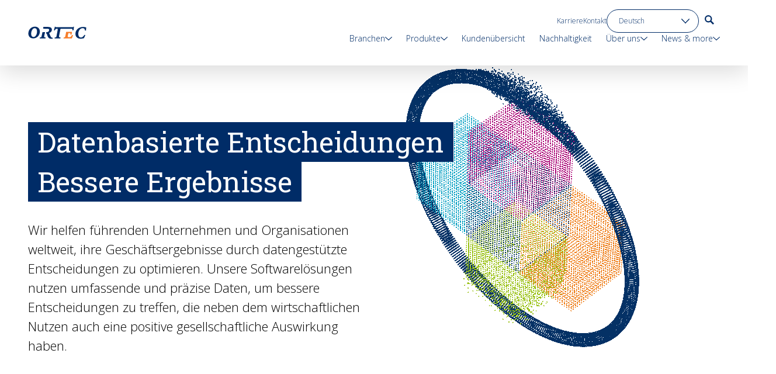

--- FILE ---
content_type: text/html; charset=utf-8
request_url: https://ortec.com/de-de
body_size: 57604
content:
<!DOCTYPE html><html lang="de-de" class="scroll-smooth"><head><meta charSet="utf-8"/><meta name="viewport" content="width=device-width, initial-scale=1"/><link rel="stylesheet" href="/_next/static/css/d6067a2eaba163ba.css" data-precedence="next"/><link rel="stylesheet" href="/_next/static/css/ff6b339f8fd4489e.css" data-precedence="next"/><link rel="preload" as="script" fetchPriority="low" href="/_next/static/chunks/webpack-ea981f8aefbbfbdd.js"/><script src="/_next/static/chunks/52774a7f-62f77e4732bd7d06.js" async=""></script><script src="/_next/static/chunks/fd9d1056-e671a79d17e77a89.js" async=""></script><script src="/_next/static/chunks/2071-7b01478ce74fa863.js" async=""></script><script src="/_next/static/chunks/main-app-677e8788d0a2c6ab.js" async=""></script><script src="/_next/static/chunks/5738-1f4e1e8dc6e435c1.js" async=""></script><script src="/_next/static/chunks/app/global-error-490f012171f326bf.js" async=""></script><script src="/_next/static/chunks/b536a0f1-c83a61f9099938c5.js" async=""></script><script src="/_next/static/chunks/1085-191ce606ae676ded.js" async=""></script><script src="/_next/static/chunks/8072-1395dc8fe4f2a6d0.js" async=""></script><script src="/_next/static/chunks/6401-d65ed820d4580518.js" async=""></script><script src="/_next/static/chunks/7527-edfaafeaed2dad53.js" async=""></script><script src="/_next/static/chunks/8825-b5593ad91a04d18d.js" async=""></script><script src="/_next/static/chunks/4299-ad1b493463d0036c.js" async=""></script><script src="/_next/static/chunks/app/%5Blang%5D/layout-8557946f2275a103.js" async=""></script><script src="/_next/static/chunks/app/%5Blang%5D/not-found-62ec9dab65733543.js" async=""></script><script src="/_next/static/chunks/app/%5Blang%5D/error-7acb4df77dd0a2ca.js" async=""></script><script src="/_next/static/chunks/8283-714da97a3be0939b.js" async=""></script><script src="/_next/static/chunks/2861-f38866e276e02b39.js" async=""></script><script src="/_next/static/chunks/app/%5Blang%5D/page-0ab57ede89bbac7f.js" async=""></script><link rel="preload" href="https://www.googletagmanager.com/gtm.js?id=GTM-TQHLXXW" as="script"/><title>Logistik Software – Dispositions- &amp; Tourenplanungssoftware</title><meta name="description" content="Logistik Software ✓ Tourenplanungssoftware ✓ Dispositionssoftware ✓ Durchblick &amp; Performance individuell für Ihr Unternehmen. Senken Sie mit uns Ihre Kosten ✓"/><link rel="canonical" href="https://ortec.com/de-de"/><link rel="alternate" hrefLang="de-de" href="https://ortec.com/de-de"/><link rel="alternate" hrefLang="x-default" href="https://ortec.com/en"/><link rel="alternate" hrefLang="nl-nl" href="https://ortec.com/nl-nl"/><link rel="alternate" hrefLang="en-us" href="https://ortec.com/en-us"/><link rel="alternate" hrefLang="fr-fr" href="https://ortec.com/fr-fr"/><link rel="alternate" hrefLang="en" href="https://ortec.com/en"/><meta property="og:title" content="Logistik Software – Dispositions- &amp; Tourenplanungssoftware"/><meta property="og:description" content="Logistik Software ✓ Tourenplanungssoftware ✓ Dispositionssoftware ✓ Durchblick &amp; Performance individuell für Ihr Unternehmen. Senken Sie mit uns Ihre Kosten ✓"/><meta property="og:url" content="https://ortec.com/de-de"/><meta property="og:site_name" content="ORTEC"/><meta property="og:locale" content="DE-DE"/><meta property="og:image" content="https://images.prismic.io/ortec/ZuAHPBoQrfVKl5WB_ORTEC_Logo-2-.jpg?auto=format,compress&amp;rect=0,119,500,263&amp;w=2400&amp;h=1260"/><meta property="og:image:width" content="2400"/><meta property="og:image:height" content="1260"/><meta property="og:type" content="website"/><meta name="twitter:card" content="summary_large_image"/><meta name="twitter:title" content="Logistik Software – Dispositions- &amp; Tourenplanungssoftware"/><meta name="twitter:description" content="Logistik Software ✓ Tourenplanungssoftware ✓ Dispositionssoftware ✓ Durchblick &amp; Performance individuell für Ihr Unternehmen. Senken Sie mit uns Ihre Kosten ✓"/><meta name="twitter:image" content="https://images.prismic.io/ortec/ZuAHPBoQrfVKl5WB_ORTEC_Logo-2-.jpg?auto=format,compress&amp;rect=0,119,500,263&amp;w=2400&amp;h=1260"/><meta name="twitter:image:width" content="2400"/><meta name="twitter:image:height" content="1260"/><link rel="icon" href="/favicon.ico" type="image/x-icon" sizes="48x48"/><meta name="next-size-adjust"/><script src="/_next/static/chunks/polyfills-42372ed130431b0a.js" noModule=""></script></head><body class="flex min-h-screen flex-col __className_87088b __variable_63e908"><canvas class="fixed left-0 top-0 z-0 h-full w-full"></canvas><!--$--><nav class="relative z-30"><div data-focus-guard="true" tabindex="-1" style="width:1px;height:0px;padding:0;overflow:hidden;position:fixed;top:1px;left:1px"></div><div data-focus-lock-disabled="disabled" class="navigation:hidden block"><nav class="fixed left-0 top-0 z-50 w-full lg:hidden"><div class=" bg-white/80 shadow-lg backdrop-blur-lg"><div class="grid grid-cols-4 px-padding max-w-screen-xl mx-auto gap-x-5 md:grid-cols-8 lg:gap-x-12 lg:grid-cols-12"><div class="col-span-full grid grid-cols-4"><div class="col-span-3 flex items-center"><a aria-label="go to home page" href="/de-de"><svg width="100" height="22" viewBox="0 0 100 22"><path data-unit="o" d="M11.9,0.6c-3,0-5.8,1.1-7.9,3.2C1.8,6,0.5,9.1,0.5,12.3c0,5.1,3.3,8.4,8.3,8.4c3,0,5.8-1.1,7.9-3.2c2.2-2.2,3.5-5.3,3.5-8.4C20.2,4.1,16.8,0.6,11.9,0.6z M8.2,4.6c1-0.9,2-1.4,3.2-1.4c2.7,0,4,1.9,4,5.8c0,3.1-1.1,6.1-2.9,7.9c-0.9,0.9-2,1.4-3.2,1.4c-2.6,0-4-2-4-5.6C5.3,9.4,6.5,6.3,8.2,4.6z" fill="#002c67"></path><path data-unit="r" d="M27.7,16.7c0-0.2,0.1-0.5,0.1-0.8l1.3-5.8h-0.4h-4l-1.3,5.8c-0.6,2.9-0.6,2.9-2.8,3.1h-0.4l-0.3,1.7h9.9l0.3-1.7h-0.4C27.6,18.8,27.3,18.8,27.7,16.7z" fill="#002c67"></path><path data-unit="r" d="M41.7,19.7c-1.1-0.1-2.2-1-2.6-1.6c-0.4-0.6-1-1.7-1.6-3.2c-0.5-1.1-1-2.6-1.3-3.5c2.4-0.8,4.2-2.5,4.5-4.6c0-0.3,0.1-0.5,0.1-0.8c0-3.2-2.3-4.9-6.7-4.9h-7.4h-0.4L26.1,2l-0.3,2.1l7.1,0.1c2,0.1,3.2,0.3,3.2,1.8c0,1.7-1,3.3-2.4,3.7c0,0-0.9,0.3-1.7,0.3h-0.8l-0.3,2.5h0.4c0.6,0,0.8,0.1,1,0.9l0.2,0.7c0.4,1.3,0.9,2.7,1.4,3.7c1,2,2.3,3.4,5.5,3.5h2.7l0.1-1.7L41.7,19.7z" fill="#002c67"></path><path data-unit="t" d="M78.6,1.1l0.1-0.4h-0.4h-0.7l-0.2,0.2c-0.5,0.5-0.6,0.6-1.1,0.6H48.1c-0.7,0-0.8,0-1-0.5L47,0.7h-1.1L45,4.1l-0.7,2.8h0.4H46l0.1-0.3c0.5-1.1,0.8-1.5,1.1-1.9c0,0,0.1-0.2,0.2-0.2c0.4-0.2,2-0.2,3.6-0.1C50.9,5.1,48.9,16,48.9,16c-0.6,2.9-0.6,2.9-2.8,3h-0.4l-0.3,1.7h9.9l0.3-1.7h-0.4c-2.1-0.1-2.4-0.2-2.1-2.2c0-0.2,0.1-0.5,0.1-0.8c0,0,2.2-11,2.3-11.8c0.8,0,19.5,0,19.6,0s0.2,0.1,0.2,0.1c0.4,0.1,0.7,0.2,0.6,2.3L76,7l1.8-0.2L78,5.6C78.2,3.9,78.4,2.1,78.6,1.1z" fill="#002c67"></path><path data-unit="e" d="M75.2,14.9L75,15.2c-0.6,1.2-1.2,2.1-1.9,2.7l0,0c-0.3,0.3-1.1,0.7-2.9,0.7c-1.2,0-1.8-0.1-2-0.4s-0.2-0.7-0.1-1.7c0-0.1,0-0.1,0-0.2c0,0,0.6-3.3,0.9-4.5c0.5,0,1.6,0,1.6,0c2.1,0,2.1,0,2,2v0.4h1.8l0.9-4.6h-0.4h-9.7L64,16c-0.6,2.9-0.7,2.9-2.5,3h-0.4l-0.4,1.7H75l0.1-0.3c0.5-1.2,1.7-4.4,1.8-4.8l0.1-0.4L75.2,14.9z" fill="#f67d2a"></path><path data-unit="c" d="M97.8,15l-1.3-0.4l-0.2,0.3c-2,3.1-3.6,4.3-5.8,4.3c-3.7,0-4.5-3.6-4.5-6.7c0-2.9,1-5.5,2.8-7.3c1.3-1.3,3-2,4.8-2c2.5,0,3.6,1.2,3.8,3.9v0.3l1.8-0.1V6.9c0.1-1.4,0.2-3.1,0.3-4.6V2l-0.2-0.1c-0.7-0.2-2.6-0.8-5.2-0.8c-3.7,0-7.2,1.4-9.6,3.7c-2.2,2.2-3.4,5-3.4,8.1c0,5.1,3.4,8.3,8.9,8.3c2.2,0,4-0.5,5-0.7l0.6-0.1l0.1-0.2c0.5-0.8,1-2.1,1.5-3.2l0.9-1.9L97.8,15z" fill="#002c67"></path></svg></a></div><div class="col-span-1 col-end-5 flex justify-end pr-1"><button class="group flex h-14 w-14 flex-col items-end justify-center gap-y-[0.3125rem] hover:cursor-pointer" aria-label="menu"><div class="h-3px w-6 origin-center-left bg-blue transition-transform"></div><div class="h-3px w-6 bg-blue transition-opacity"></div><div class="h-3px w-6 origin-center-left bg-blue transition-transform"></div></button></div></div></div></div></nav><div class="fixed top-16 z-50 hidden h-[calc(100%_-_7.25rem)] w-full bg-white opacity-0 [contain:paint] lg:hidden"><div class="flex h-full flex-col overflow-y-scroll transition-transform"><div class="flex flex-col items-start px-5 pt-6 main-content"><button class="flex w-full items-center justify-between border-b py-6 text-leading text-blue first:pt-0 last:border-none">Branchen<svg width="10.5" height="5.75" viewBox="0 0 10.5 5.75" class="-rotate-90 stroke-blue"><defs><clipPath id="clip-path"><rect width="10.5" height="5.75" fill="none"></rect></clipPath></defs><g clip-path="url(#clip-path)"><line x2="4.75" y2="4.75" transform="translate(0.5 0.5)" fill="none" stroke="inherit" stroke-linecap="round" stroke-width="1"></line><line x1="4.75" y2="4.75" transform="translate(5.25 0.5)" fill="none" stroke="inherit" stroke-linecap="round" stroke-width="1"></line></g></svg></button><button class="flex w-full items-center justify-between border-b py-6 text-leading text-blue first:pt-0 last:border-none">Produkte<svg width="10.5" height="5.75" viewBox="0 0 10.5 5.75" class="-rotate-90 stroke-blue"><defs><clipPath id="clip-path"><rect width="10.5" height="5.75" fill="none"></rect></clipPath></defs><g clip-path="url(#clip-path)"><line x2="4.75" y2="4.75" transform="translate(0.5 0.5)" fill="none" stroke="inherit" stroke-linecap="round" stroke-width="1"></line><line x1="4.75" y2="4.75" transform="translate(5.25 0.5)" fill="none" stroke="inherit" stroke-linecap="round" stroke-width="1"></line></g></svg></button><a class="flex w-full items-center justify-between border-b py-6 text-leading text-blue first:pt-0 last:border-none" href="/de-de/kundenuebersicht">Kundenübersicht</a><a class="flex w-full items-center justify-between border-b py-6 text-leading text-blue first:pt-0 last:border-none" href="/de-de/sustainability">Nachhaltigkeit</a><button class="flex w-full items-center justify-between border-b py-6 text-leading text-blue first:pt-0 last:border-none">Über uns<svg width="10.5" height="5.75" viewBox="0 0 10.5 5.75" class="-rotate-90 stroke-blue"><defs><clipPath id="clip-path"><rect width="10.5" height="5.75" fill="none"></rect></clipPath></defs><g clip-path="url(#clip-path)"><line x2="4.75" y2="4.75" transform="translate(0.5 0.5)" fill="none" stroke="inherit" stroke-linecap="round" stroke-width="1"></line><line x1="4.75" y2="4.75" transform="translate(5.25 0.5)" fill="none" stroke="inherit" stroke-linecap="round" stroke-width="1"></line></g></svg></button><button class="flex w-full items-center justify-between border-b py-6 text-leading text-blue first:pt-0 last:border-none">News &amp; more<svg width="10.5" height="5.75" viewBox="0 0 10.5 5.75" class="-rotate-90 stroke-blue"><defs><clipPath id="clip-path"><rect width="10.5" height="5.75" fill="none"></rect></clipPath></defs><g clip-path="url(#clip-path)"><line x2="4.75" y2="4.75" transform="translate(0.5 0.5)" fill="none" stroke="inherit" stroke-linecap="round" stroke-width="1"></line><line x1="4.75" y2="4.75" transform="translate(5.25 0.5)" fill="none" stroke="inherit" stroke-linecap="round" stroke-width="1"></line></g></svg></button></div><div class="flex flex-col items-start px-5 pt-6 landing-content"><a class="flex w-full items-center justify-between border-b py-6 text-leading text-blue first:pt-0 last:border-none" href="/de-de">Home</a></div><div class="main-content mt-auto flex gap-x-6 px-5 pt-14"><a class="flex gap-x-6 text-eyebrow text-blue" href="/de-de/careers">Karriere</a><a class="flex gap-x-6 text-eyebrow text-blue" href="/de-de/kontakt">Kontakt</a></div><div class="main-content px-5 py-8"><div class="relative w-full md:w-fit"><select aria-label="language toggle" class="relative min-h-10 w-full cursor-pointer appearance-none rounded-full border bg-transparent px-5 pr-10 text-eyebrow leading-normal border-blue text-blue rounded-none"><option value="en" class="text-blue">English (Global)</option><option value="en-us" class="text-blue">English (Americas)</option><option value="nl-nl" class="text-blue">Nederlands</option><option value="de-de" class="text-blue" selected="">Deutsch</option><option value="fr-fr" class="text-blue">Français</option></select><div class="pointer-events-none absolute right-0 top-1/2 flex h-full w-14 -translate-y-1/2 items-center justify-end px-4"><svg width="10.5" height="5.75" viewBox="0 0 10.5 5.75" class="h-auto w-3.5 stroke-blue"><defs><clipPath id="clip-path"><rect width="10.5" height="5.75" fill="none"></rect></clipPath></defs><g clip-path="url(#clip-path)"><line x2="4.75" y2="4.75" transform="translate(0.5 0.5)" fill="none" stroke="inherit" stroke-linecap="round" stroke-width="1"></line><line x1="4.75" y2="4.75" transform="translate(5.25 0.5)" fill="none" stroke="inherit" stroke-linecap="round" stroke-width="1"></line></g></svg></div></div></div></div><div data-focus-guard="true" tabindex="-1" style="width:1px;height:0px;padding:0;overflow:hidden;position:fixed;top:1px;left:1px"></div><div data-focus-lock-disabled="disabled"><div class="fixed left-0 top-0 flex h-full w-full flex-col gap-y-10 overflow-y-auto px-5 py-6 transition-transform translate-x-full"><div class="flex flex-col gap-y-5"><button class="group flex items-center gap-x-3" aria-label="navigate back to main menu"><svg width="10.5" height="5.75" viewBox="0 0 10.5 5.75" class="h-3 w-3 rotate-90 stroke-blue transition-transform group-hover:-translate-x-1"><defs><clipPath id="clip-path"><rect width="10.5" height="5.75" fill="none"></rect></clipPath></defs><g clip-path="url(#clip-path)"><line x2="4.75" y2="4.75" transform="translate(0.5 0.5)" fill="none" stroke="inherit" stroke-linecap="round" stroke-width="1"></line><line x1="4.75" y2="4.75" transform="translate(5.25 0.5)" fill="none" stroke="inherit" stroke-linecap="round" stroke-width="1"></line></g></svg></button></div></div></div><div data-focus-guard="true" tabindex="-1" style="width:1px;height:0px;padding:0;overflow:hidden;position:fixed;top:1px;left:1px"></div></div><button class="fixed left-0 top-0 z-10 hidden h-full w-full bg-black/35 opacity-0" aria-label="Close menu"></button></div><div data-focus-guard="true" tabindex="-1" style="width:1px;height:0px;padding:0;overflow:hidden;position:fixed;top:1px;left:1px"></div><div class="fixed left-0 z-50 hidden w-full lg:block"><div class="header flex flex-col items-center py-4"><div class="grid grid-cols-4 px-padding max-w-screen-xl mx-auto gap-x-5 md:grid-cols-8 lg:gap-x-12 lg:grid-cols-12 relative z-20 col-span-full w-full [contain:paint]"><div class="relative"><a class="landing-transform-overwrite logo absolute left-0 col-span-2 flex items-center transition-all h-20" aria-label="go to home page" href="/de-de"><svg width="100" height="22" viewBox="0 0 100 22"><path data-unit="o" d="M11.9,0.6c-3,0-5.8,1.1-7.9,3.2C1.8,6,0.5,9.1,0.5,12.3c0,5.1,3.3,8.4,8.3,8.4c3,0,5.8-1.1,7.9-3.2c2.2-2.2,3.5-5.3,3.5-8.4C20.2,4.1,16.8,0.6,11.9,0.6z M8.2,4.6c1-0.9,2-1.4,3.2-1.4c2.7,0,4,1.9,4,5.8c0,3.1-1.1,6.1-2.9,7.9c-0.9,0.9-2,1.4-3.2,1.4c-2.6,0-4-2-4-5.6C5.3,9.4,6.5,6.3,8.2,4.6z" fill="#002c67"></path><path data-unit="r" d="M27.7,16.7c0-0.2,0.1-0.5,0.1-0.8l1.3-5.8h-0.4h-4l-1.3,5.8c-0.6,2.9-0.6,2.9-2.8,3.1h-0.4l-0.3,1.7h9.9l0.3-1.7h-0.4C27.6,18.8,27.3,18.8,27.7,16.7z" fill="#002c67"></path><path data-unit="r" d="M41.7,19.7c-1.1-0.1-2.2-1-2.6-1.6c-0.4-0.6-1-1.7-1.6-3.2c-0.5-1.1-1-2.6-1.3-3.5c2.4-0.8,4.2-2.5,4.5-4.6c0-0.3,0.1-0.5,0.1-0.8c0-3.2-2.3-4.9-6.7-4.9h-7.4h-0.4L26.1,2l-0.3,2.1l7.1,0.1c2,0.1,3.2,0.3,3.2,1.8c0,1.7-1,3.3-2.4,3.7c0,0-0.9,0.3-1.7,0.3h-0.8l-0.3,2.5h0.4c0.6,0,0.8,0.1,1,0.9l0.2,0.7c0.4,1.3,0.9,2.7,1.4,3.7c1,2,2.3,3.4,5.5,3.5h2.7l0.1-1.7L41.7,19.7z" fill="#002c67"></path><path data-unit="t" d="M78.6,1.1l0.1-0.4h-0.4h-0.7l-0.2,0.2c-0.5,0.5-0.6,0.6-1.1,0.6H48.1c-0.7,0-0.8,0-1-0.5L47,0.7h-1.1L45,4.1l-0.7,2.8h0.4H46l0.1-0.3c0.5-1.1,0.8-1.5,1.1-1.9c0,0,0.1-0.2,0.2-0.2c0.4-0.2,2-0.2,3.6-0.1C50.9,5.1,48.9,16,48.9,16c-0.6,2.9-0.6,2.9-2.8,3h-0.4l-0.3,1.7h9.9l0.3-1.7h-0.4c-2.1-0.1-2.4-0.2-2.1-2.2c0-0.2,0.1-0.5,0.1-0.8c0,0,2.2-11,2.3-11.8c0.8,0,19.5,0,19.6,0s0.2,0.1,0.2,0.1c0.4,0.1,0.7,0.2,0.6,2.3L76,7l1.8-0.2L78,5.6C78.2,3.9,78.4,2.1,78.6,1.1z" fill="#002c67"></path><path data-unit="e" d="M75.2,14.9L75,15.2c-0.6,1.2-1.2,2.1-1.9,2.7l0,0c-0.3,0.3-1.1,0.7-2.9,0.7c-1.2,0-1.8-0.1-2-0.4s-0.2-0.7-0.1-1.7c0-0.1,0-0.1,0-0.2c0,0,0.6-3.3,0.9-4.5c0.5,0,1.6,0,1.6,0c2.1,0,2.1,0,2,2v0.4h1.8l0.9-4.6h-0.4h-9.7L64,16c-0.6,2.9-0.7,2.9-2.5,3h-0.4l-0.4,1.7H75l0.1-0.3c0.5-1.2,1.7-4.4,1.8-4.8l0.1-0.4L75.2,14.9z" fill="#f67d2a"></path><path data-unit="c" d="M97.8,15l-1.3-0.4l-0.2,0.3c-2,3.1-3.6,4.3-5.8,4.3c-3.7,0-4.5-3.6-4.5-6.7c0-2.9,1-5.5,2.8-7.3c1.3-1.3,3-2,4.8-2c2.5,0,3.6,1.2,3.8,3.9v0.3l1.8-0.1V6.9c0.1-1.4,0.2-3.1,0.3-4.6V2l-0.2-0.1c-0.7-0.2-2.6-0.8-5.2-0.8c-3.7,0-7.2,1.4-9.6,3.7c-2.2,2.2-3.4,5-3.4,8.1c0,5.1,3.4,8.3,8.9,8.3c2.2,0,4-0.5,5-0.7l0.6-0.1l0.1-0.2c0.5-0.8,1-2.1,1.5-3.2l0.9-1.9L97.8,15z" fill="#002c67"></path></svg></a></div><div class="landing-transform-overwrite col-span-12 col-end-13 flex flex-col items-end justify-center gap-y-3 transition-all"><div class="main-content gap-x-2.5 transition-opacity lg:gap-x-2.5 xl:gap-x-3.5"><a class="group relative my-auto flex h-fit items-center gap-x-1.5 py-1 text-eyebrow text-blue lg:text-xs xl:text-eyebrow" href="/de-de/careers">Karriere<div class="absolute bottom-0 left-0 h-px w-full origin-left scale-x-0 bg-blue transition-transform group-hover:scale-x-100"></div></a><a class="group relative my-auto flex h-fit items-center gap-x-1.5 py-1 text-eyebrow text-blue lg:text-xs xl:text-eyebrow" href="/de-de/kontakt">Kontakt<div class="absolute bottom-0 left-0 h-px w-full origin-left scale-x-0 bg-blue transition-transform group-hover:scale-x-100"></div></a><div class="relative w-full md:w-fit"><select aria-label="language toggle" class="relative min-h-10 w-full cursor-pointer appearance-none rounded-full border bg-transparent px-5 pr-10 text-eyebrow leading-normal border-blue text-blue lg:text-xs"><option value="en" class="text-blue">English (Global)</option><option value="en-us" class="text-blue">English (Americas)</option><option value="nl-nl" class="text-blue">Nederlands</option><option value="de-de" class="text-blue" selected="">Deutsch</option><option value="fr-fr" class="text-blue">Français</option></select><div class="pointer-events-none absolute right-0 top-1/2 flex h-full w-14 -translate-y-1/2 items-center justify-end px-4"><svg width="10.5" height="5.75" viewBox="0 0 10.5 5.75" class="h-auto w-3.5 stroke-blue"><defs><clipPath id="clip-path"><rect width="10.5" height="5.75" fill="none"></rect></clipPath></defs><g clip-path="url(#clip-path)"><line x2="4.75" y2="4.75" transform="translate(0.5 0.5)" fill="none" stroke="inherit" stroke-linecap="round" stroke-width="1"></line><line x1="4.75" y2="4.75" transform="translate(5.25 0.5)" fill="none" stroke="inherit" stroke-linecap="round" stroke-width="1"></line></g></svg></div></div><a aria-label="go to search page" class="group flex h-9 w-9 items-center justify-center transition-colors hover:bg-blue focus:bg-blue lg:text-xs xl:text-eyebrow" href="/de-de/suche"><svg width="16" height="16" viewBox="0 0 16 16"><path d="M16,14.228,11.436,9.664a6.167,6.167,0,0,0,1.02-3.436,6.228,6.228,0,1,0-6.228,6.228,6.167,6.167,0,0,0,3.436-1.02L14.228,16Zm-13.8-8a4.027,4.027,0,1,1,4.027,4.027A4.021,4.021,0,0,1,2.2,6.228" fill="currentColor" class="transition-colors text-blue group-hover:text-white group-focus:text-white lg:text-xs xl:text-eyebrow"></path></svg></a></div><div class="flex w-full flex-col items-end"><div class="flex max-w-[90%] justify-end text-blue lg:text-sm navigation:text-paragraph main-content"><a class="group px-3 text-blue first:pl-0 last:pr-0" href="/de-de/branchen"><div class="group/header px-2 first:pl-0 last:pr-0 navigation:px-3" tabindex="0"><div class="relative flex items-center gap-x-2">Branchen<svg width="10.5" height="5.75" viewBox="0 0 10.5 5.75" class="h-auto w-3 stroke-blue transition-transform"><defs><clipPath id="clip-path"><rect width="10.5" height="5.75" fill="none"></rect></clipPath></defs><g clip-path="url(#clip-path)"><line x2="4.75" y2="4.75" transform="translate(0.5 0.5)" fill="none" stroke="inherit" stroke-linecap="round" stroke-width="1"></line><line x1="4.75" y2="4.75" transform="translate(5.25 0.5)" fill="none" stroke="inherit" stroke-linecap="round" stroke-width="1"></line></g></svg><div class="absolute bottom-0 left-0 h-px w-full origin-left scale-x-0 bg-blue transition-transform group-focus-within/header:scale-x-100 group-hover/header:scale-x-100"></div></div></div></a><a class="group px-3 text-blue first:pl-0 last:pr-0" href="/de-de/logistik-software-produkte"><div class="group/header px-2 first:pl-0 last:pr-0 navigation:px-3" tabindex="0"><div class="relative flex items-center gap-x-2">Produkte<svg width="10.5" height="5.75" viewBox="0 0 10.5 5.75" class="h-auto w-3 stroke-blue transition-transform"><defs><clipPath id="clip-path"><rect width="10.5" height="5.75" fill="none"></rect></clipPath></defs><g clip-path="url(#clip-path)"><line x2="4.75" y2="4.75" transform="translate(0.5 0.5)" fill="none" stroke="inherit" stroke-linecap="round" stroke-width="1"></line><line x1="4.75" y2="4.75" transform="translate(5.25 0.5)" fill="none" stroke="inherit" stroke-linecap="round" stroke-width="1"></line></g></svg><div class="absolute bottom-0 left-0 h-px w-full origin-left scale-x-0 bg-blue transition-transform group-focus-within/header:scale-x-100 group-hover/header:scale-x-100"></div></div></div></a><a class="group px-3 text-blue first:pl-0 last:pr-0" href="/de-de/kundenuebersicht"><div class="relative">Kundenübersicht<div class="absolute bottom-0 left-0 h-px w-full origin-left scale-x-0 bg-blue transition-transform group-hover:scale-x-100"></div></div></a><a class="group px-3 text-blue first:pl-0 last:pr-0" href="/de-de/sustainability"><div class="relative">Nachhaltigkeit<div class="absolute bottom-0 left-0 h-px w-full origin-left scale-x-0 bg-blue transition-transform group-hover:scale-x-100"></div></div></a><a class="group px-3 text-blue first:pl-0 last:pr-0" href="/de-de/ueber-uns-logistik-software-anbieter"><div class="group/header px-2 first:pl-0 last:pr-0 navigation:px-3" tabindex="0"><div class="relative flex items-center gap-x-2">Über uns<svg width="10.5" height="5.75" viewBox="0 0 10.5 5.75" class="h-auto w-3 stroke-blue transition-transform"><defs><clipPath id="clip-path"><rect width="10.5" height="5.75" fill="none"></rect></clipPath></defs><g clip-path="url(#clip-path)"><line x2="4.75" y2="4.75" transform="translate(0.5 0.5)" fill="none" stroke="inherit" stroke-linecap="round" stroke-width="1"></line><line x1="4.75" y2="4.75" transform="translate(5.25 0.5)" fill="none" stroke="inherit" stroke-linecap="round" stroke-width="1"></line></g></svg><div class="absolute bottom-0 left-0 h-px w-full origin-left scale-x-0 bg-blue transition-transform group-focus-within/header:scale-x-100 group-hover/header:scale-x-100"></div></div></div></a><a class="group px-3 text-blue first:pl-0 last:pr-0" href="/de-de/news-more"><div class="group/header px-2 first:pl-0 last:pr-0 navigation:px-3" tabindex="0"><div class="relative flex items-center gap-x-2">News &amp; more<svg width="10.5" height="5.75" viewBox="0 0 10.5 5.75" class="h-auto w-3 stroke-blue transition-transform"><defs><clipPath id="clip-path"><rect width="10.5" height="5.75" fill="none"></rect></clipPath></defs><g clip-path="url(#clip-path)"><line x2="4.75" y2="4.75" transform="translate(0.5 0.5)" fill="none" stroke="inherit" stroke-linecap="round" stroke-width="1"></line><line x1="4.75" y2="4.75" transform="translate(5.25 0.5)" fill="none" stroke="inherit" stroke-linecap="round" stroke-width="1"></line></g></svg><div class="absolute bottom-0 left-0 h-px w-full origin-left scale-x-0 bg-blue transition-transform group-focus-within/header:scale-x-100 group-hover/header:scale-x-100"></div></div></div></a></div><div class="flex max-w-[90%] justify-end text-blue lg:text-sm navigation:text-paragraph landing-content"><a class="group px-3 text-blue first:pl-0 last:pr-0" href="/de-de"><div class="relative">Home<div class="absolute bottom-0 left-0 h-px w-full origin-left scale-x-0 bg-blue transition-transform group-hover:scale-x-100"></div></div></a></div><div data-focus-guard="true" tabindex="-1" style="width:1px;height:0px;padding:0;overflow:hidden;position:fixed;top:1px;left:1px"></div><div data-focus-lock-disabled="disabled" class="w-full"><div class="relative z-30 my-auto w-full transition-all opacity-0"><div class="col-span-full"></div></div></div><div data-focus-guard="true" tabindex="-1" style="width:1px;height:0px;padding:0;overflow:hidden;position:fixed;top:1px;left:1px"></div></div></div></div><div class="white-background absolute left-0 top-0 z-10 min-h-16 w-full bg-white/80 shadow-lg backdrop-blur-lg transition-all h-28"></div></div></div></nav><!--/$--><!--$--><main class="slices-container relative z-10"><!--$--><section class="relative z-20 h-[calc(100vh-8rem)]" id=""><div class="grid grid-cols-4 px-padding max-w-screen-xl mx-auto gap-x-5 md:grid-cols-8 lg:gap-x-12 lg:grid-cols-12 relative z-10 h-full items-center"><div class="relative z-10 col-span-full grid auto-rows-min grid-cols-4 gap-y-6 overflow-hidden md:grid-cols-8 md:overflow-visible lg:grid-cols-12 lg:gap-y-8"><h1 class="sr-only">Datenbasierte Entscheidungen
Bessere Ergebnisse</h1><div class="desktop-test-1 hidden w-fit max-w-full gap-y-2 md:col-span-8 md:flex md:flex-col lg:col-span-12 lg:gap-y-2.5"><div class="relative max-w-fit overflow-hidden opacity-0"><h2 class="max-w-full bg-blue px-4 py-2 text-heading-1 font-normal text-white md:whitespace-nowrap">Datenbasierte Entscheidungen<div class="test-2 absolute left-0 top-0 z-10 h-full w-full origin-right bg-blue"></div></h2></div><div class="relative max-w-fit overflow-hidden opacity-0"><h2 class="max-w-full bg-blue px-4 py-2 text-heading-1 font-normal text-white md:whitespace-nowrap">Bessere Ergebnisse<div class="test-2 absolute left-0 top-0 z-10 h-full w-full origin-right bg-blue"></div></h2></div></div><div class="mobile-test-1 col-span-4 flex w-fit max-w-full flex-col gap-y-2 md:hidden"><div class="relative max-w-fit overflow-hidden opacity-0"><h2 class="max-w-full bg-blue px-4 py-2 text-heading-1 font-normal text-white md:whitespace-nowrap">Datenbasierte Entscheidungen<div class="test-2 absolute left-0 top-0 z-10 h-full w-full origin-right bg-blue"></div></h2></div><div class="relative max-w-fit overflow-hidden opacity-0"><h2 class="max-w-full bg-blue px-4 py-2 text-heading-1 font-normal text-white md:whitespace-nowrap">Bessere Ergebnisse<div class="test-2 absolute left-0 top-0 z-10 h-full w-full origin-right bg-blue"></div></h2></div></div><div class="richText flex flex-col col-span-4 text-leading lg:col-span-6"><p>Wir helfen führenden Unternehmen und Organisationen weltweit, ihre Geschäftsergebnisse durch datengestützte Entscheidungen zu optimieren. Unsere Softwarelösungen nutzen umfassende und präzise Daten, um bessere Entscheidungen zu treffen, die neben dem wirtschaftlichen Nutzen auch eine positive gesellschaftliche Auswirkung haben.</p></div></div></div></section><!--/$--><!--$--><section class="relative z-20"><div class="grid grid-cols-4 px-padding max-w-screen-xl mx-auto gap-x-5 md:grid-cols-8 lg:gap-x-12 lg:grid-cols-12 gap-y-10"><div class="col-span-full flex flex-col gap-y-8 lg:gap-y-12"></div><div class="col-span-full flex flex-wrap justify-center gap-y-8 md:gap-x-8 lg:gap-x-12"><div class="flex flex-col gap-y-6 lg:gap-y-12 items-center w-full md:w-[calc(50%-1rem)] lg:w-[calc(25%-2.25rem)]"><img src="https://images.prismic.io/ortec/ZuVtVrVsGrYSvXhq_star.png?auto=format%2Ccompress&amp;rect=0%2C0%2C127%2C121&amp;h=80&amp;w=undefined" srcSet="https://images.prismic.io/ortec/ZuVtVrVsGrYSvXhq_star.png?auto=format%2Ccompress&amp;rect=0%2C0%2C127%2C121&amp;width=360 360w, https://images.prismic.io/ortec/ZuVtVrVsGrYSvXhq_star.png?auto=format%2Ccompress&amp;rect=0%2C0%2C127%2C121&amp;width=640 640w, https://images.prismic.io/ortec/ZuVtVrVsGrYSvXhq_star.png?auto=format%2Ccompress&amp;rect=0%2C0%2C127%2C121&amp;width=768 768w" alt="ZuVtVrVsGrYSvXhq" loading="lazy" fetchPriority="low" class="h-20 w-full object-contain" width="768" height="80" sizes=""/><div class="col-span-full grid h-full grid-cols-4 grid-rows-[auto_1fr] gap-y-4 lg:gap-y-6 text-center"><h2 class="col-span-full text-heading-4 font-medium">Über 40 Jahre Erfahrung</h2></div></div><div class="flex flex-col gap-y-6 lg:gap-y-12 items-center w-full md:w-[calc(50%-1rem)] lg:w-[calc(25%-2.25rem)]"><img src="https://images.prismic.io/ortec/ZuVtULVsGrYSvXhk_handshake.png?auto=format%2Ccompress&amp;rect=0%2C0%2C116%2C104&amp;h=80&amp;w=undefined" srcSet="https://images.prismic.io/ortec/ZuVtULVsGrYSvXhk_handshake.png?auto=format%2Ccompress&amp;rect=0%2C0%2C116%2C104&amp;width=360 360w, https://images.prismic.io/ortec/ZuVtULVsGrYSvXhk_handshake.png?auto=format%2Ccompress&amp;rect=0%2C0%2C116%2C104&amp;width=640 640w, https://images.prismic.io/ortec/ZuVtULVsGrYSvXhk_handshake.png?auto=format%2Ccompress&amp;rect=0%2C0%2C116%2C104&amp;width=768 768w" alt="ZuVtULVsGrYSvXhk" loading="lazy" fetchPriority="low" class="h-20 w-full object-contain" width="768" height="80" sizes=""/><div class="col-span-full grid h-full grid-cols-4 grid-rows-[auto_1fr] gap-y-4 lg:gap-y-6 text-center"><h2 class="col-span-full text-heading-4 font-medium">1.100+ Kunden</h2></div></div><div class="flex flex-col gap-y-6 lg:gap-y-12 items-center w-full md:w-[calc(50%-1rem)] lg:w-[calc(25%-2.25rem)]"><img src="https://images.prismic.io/ortec/ZuVtTLVsGrYSvXhg_2-people.png?auto=format%2Ccompress&amp;rect=0%2C0%2C126%2C88&amp;h=80&amp;w=undefined" srcSet="https://images.prismic.io/ortec/ZuVtTLVsGrYSvXhg_2-people.png?auto=format%2Ccompress&amp;rect=0%2C0%2C126%2C88&amp;width=360 360w, https://images.prismic.io/ortec/ZuVtTLVsGrYSvXhg_2-people.png?auto=format%2Ccompress&amp;rect=0%2C0%2C126%2C88&amp;width=640 640w, https://images.prismic.io/ortec/ZuVtTLVsGrYSvXhg_2-people.png?auto=format%2Ccompress&amp;rect=0%2C0%2C126%2C88&amp;width=768 768w" alt="ZuVtTLVsGrYSvXhg" loading="lazy" fetchPriority="low" class="h-20 w-full object-contain" width="768" height="80" sizes=""/><div class="col-span-full grid h-full grid-cols-4 grid-rows-[auto_1fr] gap-y-4 lg:gap-y-6 text-center"><h2 class="col-span-full text-heading-4 font-medium">900+ Mitarbeiter</h2></div></div><div class="flex flex-col gap-y-6 lg:gap-y-12 items-center w-full md:w-[calc(50%-1rem)] lg:w-[calc(25%-2.25rem)]"><img src="https://images.prismic.io/ortec/ZuVtV7VsGrYSvXhr_world.png?auto=format%2Ccompress&amp;rect=0%2C0%2C117%2C117&amp;h=80&amp;w=undefined" srcSet="https://images.prismic.io/ortec/ZuVtV7VsGrYSvXhr_world.png?auto=format%2Ccompress&amp;rect=0%2C0%2C117%2C117&amp;width=360 360w, https://images.prismic.io/ortec/ZuVtV7VsGrYSvXhr_world.png?auto=format%2Ccompress&amp;rect=0%2C0%2C117%2C117&amp;width=640 640w, https://images.prismic.io/ortec/ZuVtV7VsGrYSvXhr_world.png?auto=format%2Ccompress&amp;rect=0%2C0%2C117%2C117&amp;width=768 768w" alt="ZuVtV7VsGrYSvXhr" loading="lazy" fetchPriority="low" class="h-20 w-full object-contain" width="768" height="80" sizes=""/><div class="col-span-full grid h-full grid-cols-4 grid-rows-[auto_1fr] gap-y-4 lg:gap-y-6 text-center"><h2 class="col-span-full text-heading-4 font-medium">17 Niederlassungen weitweit</h2></div></div></div></div></section><!--/$--><!--$--><section class="relative z-20" id=""><div class="grid grid-cols-4 px-padding max-w-screen-xl mx-auto gap-x-5 md:grid-cols-8 lg:gap-x-12 lg:grid-cols-12 relative gap-y-10 bg-white/40 shadow-lg backdrop-blur lg:gap-padding"><div class="col-span-4 flex flex-col gap-y-6 md:col-span-4 md:justify-center md:gap-y-8 lg:col-span-5"><h2>Branchen, für die wir arbeiten</h2><div class="richText flex flex-col"><p>Um Unternehmen und Organisationen bei der optimierten Entscheidungsfindung zu unterstützen, fokussieren wir uns auf sechs spezifische Branchen. Aber auch weitere Branchen werden durch unsere Softwarelösungen unterstützt. Wir tragen dazu bei, dass Ihr Unternehmen effizienter, planbarer und nachhaltiger wird.</p></div><a class="group/link flex w-fit cursor-pointer items-center justify-between rounded-full px-5 py-3 text-eyebrow uppercase text-white bg-orange border-2 border-orange font-bold" aria-label="Mehr zu unseren Branchen-Lösungen" href="/de-de/branchen">Mehr zu unseren Branchen-Lösungen<div class="relative"><svg width="18.643" height="10.307" viewBox="0 0 18.643 10.307" class="ml-2.5 w-6 transition-all group-hover/link:translate-x-full group-hover/link:opacity-0"><g transform="translate(-115 -18.401)"><g transform="translate(115 19)"><line x2="17" transform="translate(0 4.421)" fill="none" stroke="currentColor" stroke-width="1"></line><g transform="translate(13.32)"><path d="M-3172.18-545.921l4.122,4.527-4.122,4.585" transform="translate(3172.18 545.921)" fill="none" stroke="currentColor" stroke-width="1"></path></g></g></g></svg><svg width="18.643" height="10.307" viewBox="0 0 18.643 10.307" class="absolute bottom-0 left-0 ml-2.5 w-6 -translate-x-full opacity-0 transition-all group-hover/link:translate-x-0 group-hover/link:opacity-100"><g transform="translate(-115 -18.401)"><g transform="translate(115 19)"><line x2="17" transform="translate(0 4.421)" fill="none" stroke="currentColor" stroke-width="1"></line><g transform="translate(13.32)"><path d="M-3172.18-545.921l4.122,4.527-4.122,4.585" transform="translate(3172.18 545.921)" fill="none" stroke="currentColor" stroke-width="1"></path></g></g></g></svg></div></a></div><div class="relative col-span-4 row-start-1 md:col-span-4 md:col-end-9 lg:col-span-7 lg:col-end-13"><div class="relative"><div class="px-5 md:px-10 md:py-5 xl:px-20 xl:py-10"><img src="https://images.prismic.io/ortec/Zux1FLVsGrYSvmbJ_prof_tech_services_v2.webp?auto=format%2Ccompress&amp;w=1920" srcSet="https://images.prismic.io/ortec/Zux1FLVsGrYSvmbJ_prof_tech_services_v2.webp?auto=format%2Ccompress&amp;width=360 360w, https://images.prismic.io/ortec/Zux1FLVsGrYSvmbJ_prof_tech_services_v2.webp?auto=format%2Ccompress&amp;width=640 640w, https://images.prismic.io/ortec/Zux1FLVsGrYSvmbJ_prof_tech_services_v2.webp?auto=format%2Ccompress&amp;width=768 768w, https://images.prismic.io/ortec/Zux1FLVsGrYSvmbJ_prof_tech_services_v2.webp?auto=format%2Ccompress&amp;width=1024 1024w, https://images.prismic.io/ortec/Zux1FLVsGrYSvmbJ_prof_tech_services_v2.webp?auto=format%2Ccompress&amp;width=1280 1280w, https://images.prismic.io/ortec/Zux1FLVsGrYSvmbJ_prof_tech_services_v2.webp?auto=format%2Ccompress&amp;width=1536 1536w, https://images.prismic.io/ortec/Zux1FLVsGrYSvmbJ_prof_tech_services_v2.webp?auto=format%2Ccompress&amp;width=1920 1920w" alt="Zux1FLVsGrYSvmbJ" loading="lazy" fetchPriority="low" class="relative z-10 aspect-1.5/1 w-full object-cover" width="1920" height="1610" sizes="(min-width: 1520px) 668px, (min-width: 780px) calc(53.33vw - 132px), calc(100vw - 40px)"/></div><div class="absolute bottom-0 left-0 h-[calc(100%_+_2.5rem)] w-full bg-blue md:w-full lg:h-[calc(100%_+_3rem)] lg:w-full-with-padding"></div></div></div><div class="col-span-full grid auto-cols-fr items-stretch md:grid-flow-col"><a class="group relative flex items-center justify-center p-4 text-center text-leading text-blue transition-all hover:scale-x-105 hover:scale-y-110 hover:bg-orange hover:text-white focus:scale-x-105 focus:scale-y-110 focus:bg-orange focus:text-white md:py-12 md:text-paragraph" href="/de-de/branchen/professionelle-und-technische-dienstleistungen"><span class="text-left transition-colors md:text-center">Professionelle und technische Dienstleistungen - Verbesserte Produktivität und Engagement</span><div class="ml-auto flex items-center justify-center transition-all group-hover:opacity-100 group-focus:opacity-100 md:absolute md:bottom-4 md:left-0 md:w-full md:opacity-0"><span class="mr-2 text-xs font-bold text-blue transition-colors group-hover:text-white group-focus:text-white md:text-white">EXPLORE</span><svg width="18.643" height="10.307" viewBox="0 0 18.643 10.307" class="h-3 w-3 md:[&amp;_line]:stroke-white md:[&amp;_path]:stroke-white"><g transform="translate(-115 -18.401)"><g transform="translate(115 19)"><line x2="17" transform="translate(0 4.421)" fill="none" stroke="currentColor" stroke-width="1"></line><g transform="translate(13.32)"><path d="M-3172.18-545.921l4.122,4.527-4.122,4.585" transform="translate(3172.18 545.921)" fill="none" stroke="currentColor" stroke-width="1"></path></g></g></g></svg></div></a><a class="group relative flex items-center justify-center p-4 text-center text-leading text-blue transition-all hover:scale-x-105 hover:scale-y-110 hover:bg-orange hover:text-white focus:scale-x-105 focus:scale-y-110 focus:bg-orange focus:text-white md:py-12 md:text-paragraph" href="/de-de/branchen/produktion"><span class="text-left transition-colors md:text-center">Produktion - Vorteile der Digitalisierung</span><div class="ml-auto flex items-center justify-center transition-all group-hover:opacity-100 group-focus:opacity-100 md:absolute md:bottom-4 md:left-0 md:w-full md:opacity-0"><span class="mr-2 text-xs font-bold text-blue transition-colors group-hover:text-white group-focus:text-white md:text-white">EXPLORE</span><svg width="18.643" height="10.307" viewBox="0 0 18.643 10.307" class="h-3 w-3 md:[&amp;_line]:stroke-white md:[&amp;_path]:stroke-white"><g transform="translate(-115 -18.401)"><g transform="translate(115 19)"><line x2="17" transform="translate(0 4.421)" fill="none" stroke="currentColor" stroke-width="1"></line><g transform="translate(13.32)"><path d="M-3172.18-545.921l4.122,4.527-4.122,4.585" transform="translate(3172.18 545.921)" fill="none" stroke="currentColor" stroke-width="1"></path></g></g></g></svg></div></a><a class="group relative flex items-center justify-center p-4 text-center text-leading text-blue transition-all hover:scale-x-105 hover:scale-y-110 hover:bg-orange hover:text-white focus:scale-x-105 focus:scale-y-110 focus:bg-orange focus:text-white md:py-12 md:text-paragraph" href="/de-de/branchen/transport-und-lagerung"><span class="text-left transition-colors md:text-center">Transport und Lagerung</span><div class="ml-auto flex items-center justify-center transition-all group-hover:opacity-100 group-focus:opacity-100 md:absolute md:bottom-4 md:left-0 md:w-full md:opacity-0"><span class="mr-2 text-xs font-bold text-blue transition-colors group-hover:text-white group-focus:text-white md:text-white">EXPLORE</span><svg width="18.643" height="10.307" viewBox="0 0 18.643 10.307" class="h-3 w-3 md:[&amp;_line]:stroke-white md:[&amp;_path]:stroke-white"><g transform="translate(-115 -18.401)"><g transform="translate(115 19)"><line x2="17" transform="translate(0 4.421)" fill="none" stroke="currentColor" stroke-width="1"></line><g transform="translate(13.32)"><path d="M-3172.18-545.921l4.122,4.527-4.122,4.585" transform="translate(3172.18 545.921)" fill="none" stroke="currentColor" stroke-width="1"></path></g></g></g></svg></div></a><a class="group relative flex items-center justify-center p-4 text-center text-leading text-blue transition-all hover:scale-x-105 hover:scale-y-110 hover:bg-orange hover:text-white focus:scale-x-105 focus:scale-y-110 focus:bg-orange focus:text-white md:py-12 md:text-paragraph" href="/de-de/branchen/einzel-und-grosshandel"><span class="text-left transition-colors md:text-center">Groß- und Einzelhandel</span><div class="ml-auto flex items-center justify-center transition-all group-hover:opacity-100 group-focus:opacity-100 md:absolute md:bottom-4 md:left-0 md:w-full md:opacity-0"><span class="mr-2 text-xs font-bold text-blue transition-colors group-hover:text-white group-focus:text-white md:text-white">EXPLORE</span><svg width="18.643" height="10.307" viewBox="0 0 18.643 10.307" class="h-3 w-3 md:[&amp;_line]:stroke-white md:[&amp;_path]:stroke-white"><g transform="translate(-115 -18.401)"><g transform="translate(115 19)"><line x2="17" transform="translate(0 4.421)" fill="none" stroke="currentColor" stroke-width="1"></line><g transform="translate(13.32)"><path d="M-3172.18-545.921l4.122,4.527-4.122,4.585" transform="translate(3172.18 545.921)" fill="none" stroke="currentColor" stroke-width="1"></path></g></g></g></svg></div></a><a class="group relative flex items-center justify-center p-4 text-center text-leading text-blue transition-all hover:scale-x-105 hover:scale-y-110 hover:bg-orange hover:text-white focus:scale-x-105 focus:scale-y-110 focus:bg-orange focus:text-white md:py-12 md:text-paragraph" href="/de-de/branchen/gesundheit"><span class="text-left transition-colors md:text-center">Gesundheitswesen</span><div class="ml-auto flex items-center justify-center transition-all group-hover:opacity-100 group-focus:opacity-100 md:absolute md:bottom-4 md:left-0 md:w-full md:opacity-0"><span class="mr-2 text-xs font-bold text-blue transition-colors group-hover:text-white group-focus:text-white md:text-white">EXPLORE</span><svg width="18.643" height="10.307" viewBox="0 0 18.643 10.307" class="h-3 w-3 md:[&amp;_line]:stroke-white md:[&amp;_path]:stroke-white"><g transform="translate(-115 -18.401)"><g transform="translate(115 19)"><line x2="17" transform="translate(0 4.421)" fill="none" stroke="currentColor" stroke-width="1"></line><g transform="translate(13.32)"><path d="M-3172.18-545.921l4.122,4.527-4.122,4.585" transform="translate(3172.18 545.921)" fill="none" stroke="currentColor" stroke-width="1"></path></g></g></g></svg></div></a></div></div></section><!--/$--><!--$--><section class="relative z-20"><div class="grid grid-cols-4 px-padding max-w-screen-xl mx-auto gap-x-5 md:grid-cols-8 lg:gap-x-12 lg:grid-cols-12 grid grid-cols-4 items-center justify-center gap-8 md:grid-cols-8 md:gap-10 lg:grid-cols-12"><h2 class="col-span-4 text-left md:col-span-8 lg:col-span-12">Unsere Softwarelösungen</h2><div class="col-span-4 md:col-span-8 lg:col-span-12"><div class="hidden md:block"><img src="https://images.prismic.io/ortec/ZwaWPIF3NbkBXE0C_Offeringoverview-Desktop-DACH-.png?auto=format%2Ccompress&amp;w=1920" srcSet="https://images.prismic.io/ortec/ZwaWPIF3NbkBXE0C_Offeringoverview-Desktop-DACH-.png?auto=format%2Ccompress&amp;width=360 360w, https://images.prismic.io/ortec/ZwaWPIF3NbkBXE0C_Offeringoverview-Desktop-DACH-.png?auto=format%2Ccompress&amp;width=640 640w, https://images.prismic.io/ortec/ZwaWPIF3NbkBXE0C_Offeringoverview-Desktop-DACH-.png?auto=format%2Ccompress&amp;width=768 768w, https://images.prismic.io/ortec/ZwaWPIF3NbkBXE0C_Offeringoverview-Desktop-DACH-.png?auto=format%2Ccompress&amp;width=1024 1024w, https://images.prismic.io/ortec/ZwaWPIF3NbkBXE0C_Offeringoverview-Desktop-DACH-.png?auto=format%2Ccompress&amp;width=1280 1280w, https://images.prismic.io/ortec/ZwaWPIF3NbkBXE0C_Offeringoverview-Desktop-DACH-.png?auto=format%2Ccompress&amp;width=1536 1536w, https://images.prismic.io/ortec/ZwaWPIF3NbkBXE0C_Offeringoverview-Desktop-DACH-.png?auto=format%2Ccompress&amp;width=1920 1920w" alt="Offering overview" loading="lazy" fetchPriority="low" class="w-full" width="1920" height="875" sizes="(min-width: 1520px) 1344px, calc(87.22vw + 36px)"/></div><div class="block md:hidden"><img src="https://images.prismic.io/ortec/ZwaWUIF3NbkBXE0G_Offeringoverview-Mobile-DACH-.png?auto=format%2Ccompress&amp;w=undefined" srcSet="https://images.prismic.io/ortec/ZwaWUIF3NbkBXE0G_Offeringoverview-Mobile-DACH-.png?auto=format%2Ccompress&amp;width=360 360w, https://images.prismic.io/ortec/ZwaWUIF3NbkBXE0G_Offeringoverview-Mobile-DACH-.png?auto=format%2Ccompress&amp;width=640 640w, https://images.prismic.io/ortec/ZwaWUIF3NbkBXE0G_Offeringoverview-Mobile-DACH-.png?auto=format%2Ccompress&amp;width=768 768w" alt="Offering overview" loading="lazy" fetchPriority="low" class="w-full" width="768" height="1806" sizes="calc(100vw - 40px)"/></div></div><div class="col-span-full grid justify-center"><a class="group/link flex w-fit cursor-pointer items-center justify-between rounded-full px-5 py-3 text-eyebrow uppercase text-white bg-orange border-2 border-orange font-bold" href="/de-de/solutions">Zu unseren Software-Lösungen<div class="relative"><svg width="18.643" height="10.307" viewBox="0 0 18.643 10.307" class="ml-2.5 w-6 transition-all group-hover/link:translate-x-full group-hover/link:opacity-0"><g transform="translate(-115 -18.401)"><g transform="translate(115 19)"><line x2="17" transform="translate(0 4.421)" fill="none" stroke="currentColor" stroke-width="1"></line><g transform="translate(13.32)"><path d="M-3172.18-545.921l4.122,4.527-4.122,4.585" transform="translate(3172.18 545.921)" fill="none" stroke="currentColor" stroke-width="1"></path></g></g></g></svg><svg width="18.643" height="10.307" viewBox="0 0 18.643 10.307" class="absolute bottom-0 left-0 ml-2.5 w-6 -translate-x-full opacity-0 transition-all group-hover/link:translate-x-0 group-hover/link:opacity-100"><g transform="translate(-115 -18.401)"><g transform="translate(115 19)"><line x2="17" transform="translate(0 4.421)" fill="none" stroke="currentColor" stroke-width="1"></line><g transform="translate(13.32)"><path d="M-3172.18-545.921l4.122,4.527-4.122,4.585" transform="translate(3172.18 545.921)" fill="none" stroke="currentColor" stroke-width="1"></path></g></g></g></svg></div></a></div></div></section><!--/$--><!--$--><section class="relative z-20" id=""><div class="grid grid-cols-4 px-padding max-w-screen-xl mx-auto gap-x-5 md:grid-cols-8 lg:gap-x-12 lg:grid-cols-12 items-center gap-y-4 md:gap-y-0"><div class="relative col-span-4 grid gap-2 space-y-4 pb-6 md:col-span-3 md:gap-6 md:pb-0 lg:col-span-3 lg:col-start-2"><div class="absolute bottom-20 right-0 -z-10 h-24 w-24 md:-left-8 md:bottom-8 md:h-40 md:w-40 lg:-left-16 lg:bottom-10 lg:h-52 lg:w-52"><div class="relative z-20 h-full w-full rounded-full bg-white/60 shadow-see-through-circle backdrop-blur"></div></div><img src="https://images.prismic.io/ortec/Z252O5bqstJ982YA_GeorgiosSarigiannidis.jpg?auto=format%2Ccompress&amp;w=640" srcSet="https://images.prismic.io/ortec/Z252O5bqstJ982YA_GeorgiosSarigiannidis.jpg?auto=format%2Ccompress&amp;width=360 360w, https://images.prismic.io/ortec/Z252O5bqstJ982YA_GeorgiosSarigiannidis.jpg?auto=format%2Ccompress&amp;width=768 768w" alt="Georgios Sarigiannidis" loading="lazy" fetchPriority="low" class="aspect-square w-full rounded-full object-cover shadow-lg" width="768" height="3530" sizes="(min-width: 1520px) 416px, (min-width: 1040px) calc(28.91vw - 18px), (min-width: 780px) calc(37.5vw - 37px), calc(100vw - 40px)"/><div class="richText flex flex-col -translate-y-5 text-left md:text-center"><p>Georgios Sarigiannidis - CEO</p></div></div><div class="col-span-4 grid grid-cols-4 gap-6 pr-6 md:col-span-4 md:grid-cols-8 md:gap-8 md:pr-0 lg:col-span-6 md:col-start-5 lg:col-start-6"><h2 class="heading-2 col-span-3 text-left md:col-span-6 md:text-left lg:col-span-8">Was uns wichtig ist</h2><blockquote class="col-span-4 border-l-2 border-orange pl-4 text-leading italic text-black md:col-span-8">&quot;<!-- -->Unsere Entscheidungsunterstützung trägt nicht nur zur Verbesserung Ihres Unternehmens bei, sondern auch zu einer besseren Welt. Wir messen unsere positiven Auswirkungen anhand der UN-Ziele für nachhaltige Entwicklung und sind stolz darauf, dass unser Beitrag jedes Jahr wächst.<!-- -->&quot;</blockquote><div class="col-span-full"></div></div></div></section><!--/$--><!--$--><section class="relative z-20" id=""><div class="grid grid-cols-4 px-padding max-w-screen-xl mx-auto gap-x-5 md:grid-cols-8 lg:gap-x-12 lg:grid-cols-12 gap-y-10"><div class="col-span-full flex flex-col gap-y-8 lg:gap-y-12"></div><div class="col-span-full flex flex-wrap justify-center gap-y-8 md:gap-x-8 lg:gap-x-12"><div class="flex flex-col gap-y-6 lg:gap-y-12 items-center w-full md:w-[calc(50%-1rem)] lg:w-[calc(33%-2rem)]"><img src="https://images.prismic.io/ortec/ZuVtUrVsGrYSvXhm_leave.png?auto=format%2Ccompress&amp;rect=0%2C0%2C99%2C99&amp;h=80&amp;w=undefined" srcSet="https://images.prismic.io/ortec/ZuVtUrVsGrYSvXhm_leave.png?auto=format%2Ccompress&amp;rect=0%2C0%2C99%2C99&amp;width=360 360w, https://images.prismic.io/ortec/ZuVtUrVsGrYSvXhm_leave.png?auto=format%2Ccompress&amp;rect=0%2C0%2C99%2C99&amp;width=640 640w, https://images.prismic.io/ortec/ZuVtUrVsGrYSvXhm_leave.png?auto=format%2Ccompress&amp;rect=0%2C0%2C99%2C99&amp;width=768 768w" alt="ZuVtUrVsGrYSvXhm" loading="lazy" fetchPriority="low" class="h-20 w-full object-contain" width="768" height="80" sizes=""/><div class="col-span-full grid h-full grid-cols-4 grid-rows-[auto_1fr] gap-y-4 lg:gap-y-6 text-center"><h2 class="col-span-full text-heading-4 font-medium">586.000 Tonnen CO₂</h2><div class="richText flex flex-col reduce-whitespace col-span-full"><p>Wir haben unseren Kunden geholfen, im Jahr 2024 586 Kilotonnen CO2-e-Emissionen zu vermeiden.</p></div></div></div><div class="flex flex-col gap-y-6 lg:gap-y-12 items-center w-full md:w-[calc(50%-1rem)] lg:w-[calc(33%-2rem)]"><img src="https://images.prismic.io/ortec/ZuVtTLVsGrYSvXhg_2-people.png?auto=format%2Ccompress&amp;rect=0%2C0%2C126%2C88&amp;h=80&amp;w=undefined" srcSet="https://images.prismic.io/ortec/ZuVtTLVsGrYSvXhg_2-people.png?auto=format%2Ccompress&amp;rect=0%2C0%2C126%2C88&amp;width=360 360w, https://images.prismic.io/ortec/ZuVtTLVsGrYSvXhg_2-people.png?auto=format%2Ccompress&amp;rect=0%2C0%2C126%2C88&amp;width=640 640w, https://images.prismic.io/ortec/ZuVtTLVsGrYSvXhg_2-people.png?auto=format%2Ccompress&amp;rect=0%2C0%2C126%2C88&amp;width=768 768w" alt="ZuVtTLVsGrYSvXhg" loading="lazy" fetchPriority="low" class="h-20 w-full object-contain" width="768" height="80" sizes=""/><div class="col-span-full grid h-full grid-cols-4 grid-rows-[auto_1fr] gap-y-4 lg:gap-y-6 text-center"><h2 class="col-span-full text-heading-4 font-medium">1 Millionen Menschen</h2><div class="richText flex flex-col reduce-whitespace col-span-full"><p>Durch unsere Produkte und Dienstleistungen haben wir im Jahr 2024 knapp eine Million Menschen erreicht.</p></div></div></div><div class="flex flex-col gap-y-6 lg:gap-y-12 items-center w-full md:w-[calc(50%-1rem)] lg:w-[calc(33%-2rem)]"><img src="https://images.prismic.io/ortec/ZuVtTbVsGrYSvXhh_euro.png?auto=format%2Ccompress&amp;rect=0%2C0%2C95%2C114&amp;h=80&amp;w=undefined" srcSet="https://images.prismic.io/ortec/ZuVtTbVsGrYSvXhh_euro.png?auto=format%2Ccompress&amp;rect=0%2C0%2C95%2C114&amp;width=360 360w, https://images.prismic.io/ortec/ZuVtTbVsGrYSvXhh_euro.png?auto=format%2Ccompress&amp;rect=0%2C0%2C95%2C114&amp;width=640 640w, https://images.prismic.io/ortec/ZuVtTbVsGrYSvXhh_euro.png?auto=format%2Ccompress&amp;rect=0%2C0%2C95%2C114&amp;width=768 768w" alt="ZuVtTbVsGrYSvXhh" loading="lazy" fetchPriority="low" class="h-20 w-full object-contain" width="768" height="80" sizes=""/><div class="col-span-full grid h-full grid-cols-4 grid-rows-[auto_1fr] gap-y-4 lg:gap-y-6 text-center"><h2 class="col-span-full text-heading-4 font-medium">1,3 Mrd. EUR</h2><div class="richText flex flex-col reduce-whitespace col-span-full"><p>Wir haben die finanzielle Leistungsfähigkeit unserer Kunden im Jahr 2024 um 1,3 Milliarden Euro verbessert.</p></div></div></div></div></div></section><!--/$--><!--$--><section class="relative z-20" id=""><div class="grid grid-cols-4 px-padding max-w-screen-xl mx-auto gap-x-5 md:grid-cols-8 lg:gap-x-12 lg:grid-cols-12 gap-y-8"><h2 class="col-span-full mx-auto">Auszug unserer 1.200+ zufriedenen Kunden</h2><div class="col-span-full grid grid-cols-4 gap-padding md:flex md:flex-wrap md:justify-center"><div class="lg:col-span-auto col-span-1 mx-auto aspect-square w-16 md:w-40"><div class="aspect-square w-full"><img src="https://images.prismic.io/ortec/Zt-RiRoQrfVKl4Dw_Ahold.jpg?auto=format%2Ccompress&amp;w=undefined" srcSet="https://images.prismic.io/ortec/Zt-RiRoQrfVKl4Dw_Ahold.jpg?auto=format%2Ccompress&amp;width=360 360w, https://images.prismic.io/ortec/Zt-RiRoQrfVKl4Dw_Ahold.jpg?auto=format%2Ccompress&amp;width=640 640w, https://images.prismic.io/ortec/Zt-RiRoQrfVKl4Dw_Ahold.jpg?auto=format%2Ccompress&amp;width=768 768w" alt="Ahold Delhaize" loading="lazy" fetchPriority="low" width="768" height="620" sizes="(min-width: 740px) 153px, calc(24.05vw - 22px)"/></div></div><div class="lg:col-span-auto col-span-1 mx-auto aspect-square w-16 md:w-40"><div class="aspect-square w-full"><img src="https://images.prismic.io/ortec/Zt-RixoQrfVKl4Dx_airfranceklm.jpg?auto=format%2Ccompress&amp;w=undefined" srcSet="https://images.prismic.io/ortec/Zt-RixoQrfVKl4Dx_airfranceklm.jpg?auto=format%2Ccompress&amp;width=360 360w, https://images.prismic.io/ortec/Zt-RixoQrfVKl4Dx_airfranceklm.jpg?auto=format%2Ccompress&amp;width=640 640w, https://images.prismic.io/ortec/Zt-RixoQrfVKl4Dx_airfranceklm.jpg?auto=format%2Ccompress&amp;width=768 768w" alt="Airfrance KLM" loading="lazy" fetchPriority="low" width="768" height="620" sizes="(min-width: 740px) 153px, calc(24.05vw - 22px)"/></div></div><div class="lg:col-span-auto col-span-1 mx-auto aspect-square w-16 md:w-40"><div class="aspect-square w-full"><img src="https://images.prismic.io/ortec/Zt-RjRoQrfVKl4Dy_asml.jpg?auto=format%2Ccompress&amp;w=undefined" srcSet="https://images.prismic.io/ortec/Zt-RjRoQrfVKl4Dy_asml.jpg?auto=format%2Ccompress&amp;width=360 360w, https://images.prismic.io/ortec/Zt-RjRoQrfVKl4Dy_asml.jpg?auto=format%2Ccompress&amp;width=640 640w, https://images.prismic.io/ortec/Zt-RjRoQrfVKl4Dy_asml.jpg?auto=format%2Ccompress&amp;width=768 768w" alt="ASML" loading="lazy" fetchPriority="low" width="768" height="620" sizes="(min-width: 740px) 153px, calc(24.05vw - 22px)"/></div></div><div class="lg:col-span-auto col-span-1 mx-auto aspect-square w-16 md:w-40"><div class="aspect-square w-full"><img src="https://images.prismic.io/ortec/Zt-RjxoQrfVKl4Dz_attendo.jpg?auto=format%2Ccompress&amp;w=undefined" srcSet="https://images.prismic.io/ortec/Zt-RjxoQrfVKl4Dz_attendo.jpg?auto=format%2Ccompress&amp;width=360 360w, https://images.prismic.io/ortec/Zt-RjxoQrfVKl4Dz_attendo.jpg?auto=format%2Ccompress&amp;width=640 640w, https://images.prismic.io/ortec/Zt-RjxoQrfVKl4Dz_attendo.jpg?auto=format%2Ccompress&amp;width=768 768w" alt="Attendo" loading="lazy" fetchPriority="low" width="768" height="620" sizes="(min-width: 740px) 153px, calc(24.05vw - 22px)"/></div></div><div class="lg:col-span-auto col-span-1 mx-auto aspect-square w-16 md:w-40"><div class="aspect-square w-full"><img src="https://images.prismic.io/ortec/Zt-RkRoQrfVKl4D0_baptistcare.jpg?auto=format%2Ccompress&amp;w=undefined" srcSet="https://images.prismic.io/ortec/Zt-RkRoQrfVKl4D0_baptistcare.jpg?auto=format%2Ccompress&amp;width=360 360w, https://images.prismic.io/ortec/Zt-RkRoQrfVKl4D0_baptistcare.jpg?auto=format%2Ccompress&amp;width=640 640w, https://images.prismic.io/ortec/Zt-RkRoQrfVKl4D0_baptistcare.jpg?auto=format%2Ccompress&amp;width=768 768w" alt="BaptistCare" loading="lazy" fetchPriority="low" width="768" height="620" sizes="(min-width: 740px) 153px, calc(24.05vw - 22px)"/></div></div><div class="lg:col-span-auto col-span-1 mx-auto aspect-square w-16 md:w-40"><div class="aspect-square w-full"><img src="https://images.prismic.io/ortec/Zt-RkxoQrfVKl4D1_bp.jpg?auto=format%2Ccompress&amp;w=undefined" srcSet="https://images.prismic.io/ortec/Zt-RkxoQrfVKl4D1_bp.jpg?auto=format%2Ccompress&amp;width=360 360w, https://images.prismic.io/ortec/Zt-RkxoQrfVKl4D1_bp.jpg?auto=format%2Ccompress&amp;width=640 640w, https://images.prismic.io/ortec/Zt-RkxoQrfVKl4D1_bp.jpg?auto=format%2Ccompress&amp;width=768 768w" alt="BP" loading="lazy" fetchPriority="low" width="768" height="620" sizes="(min-width: 740px) 153px, calc(24.05vw - 22px)"/></div></div><div class="lg:col-span-auto col-span-1 mx-auto aspect-square w-16 md:w-40"><div class="aspect-square w-full"><img src="https://images.prismic.io/ortec/Zt-RlBoQrfVKl4D2_carglass.jpg?auto=format%2Ccompress&amp;w=undefined" srcSet="https://images.prismic.io/ortec/Zt-RlBoQrfVKl4D2_carglass.jpg?auto=format%2Ccompress&amp;width=360 360w, https://images.prismic.io/ortec/Zt-RlBoQrfVKl4D2_carglass.jpg?auto=format%2Ccompress&amp;width=640 640w, https://images.prismic.io/ortec/Zt-RlBoQrfVKl4D2_carglass.jpg?auto=format%2Ccompress&amp;width=768 768w" alt="Carglass" loading="lazy" fetchPriority="low" width="768" height="620" sizes="(min-width: 740px) 153px, calc(24.05vw - 22px)"/></div></div><div class="lg:col-span-auto col-span-1 mx-auto aspect-square w-16 md:w-40"><div class="aspect-square w-full"><img src="https://images.prismic.io/ortec/Zt-RlhoQrfVKl4D3_CocaCola.jpg?auto=format%2Ccompress&amp;w=undefined" srcSet="https://images.prismic.io/ortec/Zt-RlhoQrfVKl4D3_CocaCola.jpg?auto=format%2Ccompress&amp;width=360 360w, https://images.prismic.io/ortec/Zt-RlhoQrfVKl4D3_CocaCola.jpg?auto=format%2Ccompress&amp;width=640 640w, https://images.prismic.io/ortec/Zt-RlhoQrfVKl4D3_CocaCola.jpg?auto=format%2Ccompress&amp;width=768 768w" alt="Coca-Cola" loading="lazy" fetchPriority="low" width="768" height="620" sizes="(min-width: 740px) 153px, calc(24.05vw - 22px)"/></div></div><div class="lg:col-span-auto col-span-1 mx-auto aspect-square w-16 md:w-40"><div class="aspect-square w-full"><img src="https://images.prismic.io/ortec/Zt-RmBoQrfVKl4D4_DHL.jpg?auto=format%2Ccompress&amp;w=undefined" srcSet="https://images.prismic.io/ortec/Zt-RmBoQrfVKl4D4_DHL.jpg?auto=format%2Ccompress&amp;width=360 360w, https://images.prismic.io/ortec/Zt-RmBoQrfVKl4D4_DHL.jpg?auto=format%2Ccompress&amp;width=640 640w, https://images.prismic.io/ortec/Zt-RmBoQrfVKl4D4_DHL.jpg?auto=format%2Ccompress&amp;width=768 768w" alt="DHL" loading="lazy" fetchPriority="low" width="768" height="620" sizes="(min-width: 740px) 153px, calc(24.05vw - 22px)"/></div></div><div class="lg:col-span-auto col-span-1 mx-auto aspect-square w-16 md:w-40"><div class="aspect-square w-full"><img src="https://images.prismic.io/ortec/Zt-RmhoQrfVKl4D5_dpd.jpg?auto=format%2Ccompress&amp;w=undefined" srcSet="https://images.prismic.io/ortec/Zt-RmhoQrfVKl4D5_dpd.jpg?auto=format%2Ccompress&amp;width=360 360w, https://images.prismic.io/ortec/Zt-RmhoQrfVKl4D5_dpd.jpg?auto=format%2Ccompress&amp;width=640 640w, https://images.prismic.io/ortec/Zt-RmhoQrfVKl4D5_dpd.jpg?auto=format%2Ccompress&amp;width=768 768w" alt="DPD" loading="lazy" fetchPriority="low" width="768" height="620" sizes="(min-width: 740px) 153px, calc(24.05vw - 22px)"/></div></div><div class="lg:col-span-auto col-span-1 mx-auto aspect-square w-16 md:w-40"><div class="aspect-square w-full"><img src="https://images.prismic.io/ortec/Zt-RnBoQrfVKl4D6_exxon.jpg?auto=format%2Ccompress&amp;w=undefined" srcSet="https://images.prismic.io/ortec/Zt-RnBoQrfVKl4D6_exxon.jpg?auto=format%2Ccompress&amp;width=360 360w, https://images.prismic.io/ortec/Zt-RnBoQrfVKl4D6_exxon.jpg?auto=format%2Ccompress&amp;width=640 640w, https://images.prismic.io/ortec/Zt-RnBoQrfVKl4D6_exxon.jpg?auto=format%2Ccompress&amp;width=768 768w" alt="Exxon" loading="lazy" fetchPriority="low" width="768" height="620" sizes="(min-width: 740px) 153px, calc(24.05vw - 22px)"/></div></div><div class="lg:col-span-auto col-span-1 mx-auto aspect-square w-16 md:w-40"><div class="aspect-square w-full"><img src="https://images.prismic.io/ortec/Zt-RnhoQrfVKl4D7_fedex.jpg?auto=format%2Ccompress&amp;w=undefined" srcSet="https://images.prismic.io/ortec/Zt-RnhoQrfVKl4D7_fedex.jpg?auto=format%2Ccompress&amp;width=360 360w, https://images.prismic.io/ortec/Zt-RnhoQrfVKl4D7_fedex.jpg?auto=format%2Ccompress&amp;width=640 640w, https://images.prismic.io/ortec/Zt-RnhoQrfVKl4D7_fedex.jpg?auto=format%2Ccompress&amp;width=768 768w" alt="FedEx" loading="lazy" fetchPriority="low" width="768" height="620" sizes="(min-width: 740px) 153px, calc(24.05vw - 22px)"/></div></div><div class="lg:col-span-auto col-span-1 mx-auto aspect-square w-16 md:w-40"><div class="aspect-square w-full"><img src="https://images.prismic.io/ortec/Zt-RoBoQrfVKl4D8_g4s.jpg?auto=format%2Ccompress&amp;w=undefined" srcSet="https://images.prismic.io/ortec/Zt-RoBoQrfVKl4D8_g4s.jpg?auto=format%2Ccompress&amp;width=360 360w, https://images.prismic.io/ortec/Zt-RoBoQrfVKl4D8_g4s.jpg?auto=format%2Ccompress&amp;width=640 640w, https://images.prismic.io/ortec/Zt-RoBoQrfVKl4D8_g4s.jpg?auto=format%2Ccompress&amp;width=768 768w" alt="G4S" loading="lazy" fetchPriority="low" width="768" height="620" sizes="(min-width: 740px) 153px, calc(24.05vw - 22px)"/></div></div><div class="lg:col-span-auto col-span-1 mx-auto aspect-square w-16 md:w-40"><div class="aspect-square w-full"><img src="https://images.prismic.io/ortec/Zt-RohoQrfVKl4D9_heineken.jpg?auto=format%2Ccompress&amp;w=undefined" srcSet="https://images.prismic.io/ortec/Zt-RohoQrfVKl4D9_heineken.jpg?auto=format%2Ccompress&amp;width=360 360w, https://images.prismic.io/ortec/Zt-RohoQrfVKl4D9_heineken.jpg?auto=format%2Ccompress&amp;width=640 640w, https://images.prismic.io/ortec/Zt-RohoQrfVKl4D9_heineken.jpg?auto=format%2Ccompress&amp;width=768 768w" alt="Heineken" loading="lazy" fetchPriority="low" width="768" height="620" sizes="(min-width: 740px) 153px, calc(24.05vw - 22px)"/></div></div><div class="lg:col-span-auto col-span-1 mx-auto aspect-square w-16 md:w-40"><div class="aspect-square w-full"><img src="https://images.prismic.io/ortec/Zt-RoxoQrfVKl4D-_p%26g.jpg?auto=format%2Ccompress&amp;w=undefined" srcSet="https://images.prismic.io/ortec/Zt-RoxoQrfVKl4D-_p%26g.jpg?auto=format%2Ccompress&amp;width=360 360w, https://images.prismic.io/ortec/Zt-RoxoQrfVKl4D-_p%26g.jpg?auto=format%2Ccompress&amp;width=640 640w, https://images.prismic.io/ortec/Zt-RoxoQrfVKl4D-_p%26g.jpg?auto=format%2Ccompress&amp;width=768 768w" alt="P&amp;G" loading="lazy" fetchPriority="low" width="768" height="620" sizes="(min-width: 740px) 153px, calc(24.05vw - 22px)"/></div></div><div class="lg:col-span-auto col-span-1 mx-auto aspect-square w-16 md:w-40"><div class="aspect-square w-full"><img src="https://images.prismic.io/ortec/Zt-RpRoQrfVKl4D__postnl.jpg?auto=format%2Ccompress&amp;w=undefined" srcSet="https://images.prismic.io/ortec/Zt-RpRoQrfVKl4D__postnl.jpg?auto=format%2Ccompress&amp;width=360 360w, https://images.prismic.io/ortec/Zt-RpRoQrfVKl4D__postnl.jpg?auto=format%2Ccompress&amp;width=640 640w, https://images.prismic.io/ortec/Zt-RpRoQrfVKl4D__postnl.jpg?auto=format%2Ccompress&amp;width=768 768w" alt="PostNL" loading="lazy" fetchPriority="low" width="768" height="620" sizes="(min-width: 740px) 153px, calc(24.05vw - 22px)"/></div></div><div class="lg:col-span-auto col-span-1 mx-auto aspect-square w-16 md:w-40"><div class="aspect-square w-full"><img src="https://images.prismic.io/ortec/Zt-RpxoQrfVKl4EA_shell.jpg?auto=format%2Ccompress&amp;w=undefined" srcSet="https://images.prismic.io/ortec/Zt-RpxoQrfVKl4EA_shell.jpg?auto=format%2Ccompress&amp;width=360 360w, https://images.prismic.io/ortec/Zt-RpxoQrfVKl4EA_shell.jpg?auto=format%2Ccompress&amp;width=640 640w, https://images.prismic.io/ortec/Zt-RpxoQrfVKl4EA_shell.jpg?auto=format%2Ccompress&amp;width=768 768w" alt="Shell" loading="lazy" fetchPriority="low" width="768" height="620" sizes="(min-width: 740px) 153px, calc(24.05vw - 22px)"/></div></div><div class="lg:col-span-auto col-span-1 mx-auto aspect-square w-16 md:w-40"><div class="aspect-square w-full"><img src="https://images.prismic.io/ortec/Zt-RqRoQrfVKl4EB_tesco.jpg?auto=format%2Ccompress&amp;w=undefined" srcSet="https://images.prismic.io/ortec/Zt-RqRoQrfVKl4EB_tesco.jpg?auto=format%2Ccompress&amp;width=360 360w, https://images.prismic.io/ortec/Zt-RqRoQrfVKl4EB_tesco.jpg?auto=format%2Ccompress&amp;width=640 640w, https://images.prismic.io/ortec/Zt-RqRoQrfVKl4EB_tesco.jpg?auto=format%2Ccompress&amp;width=768 768w" alt="Tesco" loading="lazy" fetchPriority="low" width="768" height="620" sizes="(min-width: 740px) 153px, calc(24.05vw - 22px)"/></div></div><div class="lg:col-span-auto col-span-1 mx-auto aspect-square w-16 md:w-40"><div class="aspect-square w-full"><img src="https://images.prismic.io/ortec/Zt-RqxoQrfVKl4EC_waitrose.jpg?auto=format%2Ccompress&amp;w=undefined" srcSet="https://images.prismic.io/ortec/Zt-RqxoQrfVKl4EC_waitrose.jpg?auto=format%2Ccompress&amp;width=360 360w, https://images.prismic.io/ortec/Zt-RqxoQrfVKl4EC_waitrose.jpg?auto=format%2Ccompress&amp;width=640 640w, https://images.prismic.io/ortec/Zt-RqxoQrfVKl4EC_waitrose.jpg?auto=format%2Ccompress&amp;width=768 768w" alt="Waitrose" loading="lazy" fetchPriority="low" width="768" height="620" sizes="(min-width: 740px) 153px, calc(24.05vw - 22px)"/></div></div><div class="lg:col-span-auto col-span-1 mx-auto aspect-square w-16 md:w-40"><div class="aspect-square w-full"><img src="https://images.prismic.io/ortec/Zt-RrRoQrfVKl4ED_walmart.jpg?auto=format%2Ccompress&amp;w=undefined" srcSet="https://images.prismic.io/ortec/Zt-RrRoQrfVKl4ED_walmart.jpg?auto=format%2Ccompress&amp;width=360 360w, https://images.prismic.io/ortec/Zt-RrRoQrfVKl4ED_walmart.jpg?auto=format%2Ccompress&amp;width=640 640w, https://images.prismic.io/ortec/Zt-RrRoQrfVKl4ED_walmart.jpg?auto=format%2Ccompress&amp;width=768 768w" alt="Walmart" loading="lazy" fetchPriority="low" width="768" height="620" sizes="(min-width: 740px) 153px, calc(24.05vw - 22px)"/></div></div></div><div class="col-span-full flex justify-start lg:justify-center"><a class="group/link flex w-fit cursor-pointer items-center justify-between rounded-full px-5 py-3 text-eyebrow uppercase text-white bg-orange border-2 border-orange font-bold" href="/de-de/customers">Erfahren Sie alles über unsere Kunden<div class="relative"><svg width="18.643" height="10.307" viewBox="0 0 18.643 10.307" class="ml-2.5 w-6 transition-all group-hover/link:translate-x-full group-hover/link:opacity-0"><g transform="translate(-115 -18.401)"><g transform="translate(115 19)"><line x2="17" transform="translate(0 4.421)" fill="none" stroke="currentColor" stroke-width="1"></line><g transform="translate(13.32)"><path d="M-3172.18-545.921l4.122,4.527-4.122,4.585" transform="translate(3172.18 545.921)" fill="none" stroke="currentColor" stroke-width="1"></path></g></g></g></svg><svg width="18.643" height="10.307" viewBox="0 0 18.643 10.307" class="absolute bottom-0 left-0 ml-2.5 w-6 -translate-x-full opacity-0 transition-all group-hover/link:translate-x-0 group-hover/link:opacity-100"><g transform="translate(-115 -18.401)"><g transform="translate(115 19)"><line x2="17" transform="translate(0 4.421)" fill="none" stroke="currentColor" stroke-width="1"></line><g transform="translate(13.32)"><path d="M-3172.18-545.921l4.122,4.527-4.122,4.585" transform="translate(3172.18 545.921)" fill="none" stroke="currentColor" stroke-width="1"></path></g></g></g></svg></div></a></div></div></section><!--/$--><!--$--><section class="relative z-20 last:relative last:!mb-0 last:pb-8 last:after:absolute last:after:bottom-0 last:after:block last:after:h-[calc(50%+1rem)] last:after:w-full last:after:bg-blue" id=""><div class="grid grid-cols-4 px-padding max-w-screen-xl mx-auto gap-x-5 md:grid-cols-8 lg:gap-x-12 lg:grid-cols-12 relative gap-y-10 lg:gap-padding"><div class="z-20 col-span-full flex flex-col items-center gap-y-8 bg-white px-padding py-8 text-center shadow-lg md:py-16"><h2 class="text-heading-2">Kontaktieren Sie uns</h2><div class="richText flex flex-col"><p>Erfahren Sie jetzt, wie unsere Softwarelösungen auch Ihrem Unternehmen zu mehr Effizienz, Nachhaltigkeit und Erfolg verhelfen können</p></div><a class="group/link flex w-fit cursor-pointer items-center justify-between rounded-full px-5 py-3 text-eyebrow uppercase text-white bg-orange border-2 border-orange font-bold" href="/de-de/kontakt">Kontaktieren Sie uns<div class="relative"><svg width="18.643" height="10.307" viewBox="0 0 18.643 10.307" class="ml-2.5 w-6 transition-all group-hover/link:translate-x-full group-hover/link:opacity-0"><g transform="translate(-115 -18.401)"><g transform="translate(115 19)"><line x2="17" transform="translate(0 4.421)" fill="none" stroke="currentColor" stroke-width="1"></line><g transform="translate(13.32)"><path d="M-3172.18-545.921l4.122,4.527-4.122,4.585" transform="translate(3172.18 545.921)" fill="none" stroke="currentColor" stroke-width="1"></path></g></g></g></svg><svg width="18.643" height="10.307" viewBox="0 0 18.643 10.307" class="absolute bottom-0 left-0 ml-2.5 w-6 -translate-x-full opacity-0 transition-all group-hover/link:translate-x-0 group-hover/link:opacity-100"><g transform="translate(-115 -18.401)"><g transform="translate(115 19)"><line x2="17" transform="translate(0 4.421)" fill="none" stroke="currentColor" stroke-width="1"></line><g transform="translate(13.32)"><path d="M-3172.18-545.921l4.122,4.527-4.122,4.585" transform="translate(3172.18 545.921)" fill="none" stroke="currentColor" stroke-width="1"></path></g></g></g></svg></div></a></div></div></section><!--/$--><script type="application/ld+json" id="ortec-de-de">{"@context":"https://schema.org","@type":"Organization","name":"Ortec","legalName":"ORTEC B.V.","url":"https://ortec.com/de-de","logo":"https://images.prismic.io/ortec/ZuAHPBoQrfVKl5WB_ORTEC_Logo-2-.jpg?auto=format,compress?auto=compress,format","description":"Wir helfen führenden Unternehmen und Organisationen weltweit, ihre Geschäftsergebnisse durch datengestützte Entscheidungen zu optimieren. Unsere Softwarelösungen nutzen umfassende und präzise Daten, um bessere Entscheidungen zu treffen, die neben dem wirtschaftlichen Nutzen auch eine positive gesellschaftliche Auswirkung haben.","contactPoint":{"@type":"ContactPoint","contactType":"Customer Support","telephone":"+49 421 960 390","email":"info.de@ortec.com"},"address":{"@type":"PostalAddress","streetAddress":"Im Breitspiel 11","addressLocality":"Heidelberg","addressRegion":"Baden-Württemberg","postalCode":"69126","addressCountry":"DE"},"sameAs":["https://www.linkedin.com/company/ortec/","https://www.youtube.com/channel/UCjTsd9m4lrPcu_F5ulWs3Uw"]}</script><script type="application/ld+json" id="json-ld-website-home">{"@context":"https://schema.org","@type":"WebSite","name":"ORTEC","url":"https://ortec.com/de-de","description":"Logistik Software ✓ Tourenplanungssoftware ✓ Dispositionssoftware ✓ Durchblick & Performance individuell für Ihr Unternehmen. Senken Sie mit uns Ihre Kosten ✓","potentialAction":{"@type":"SearchAction","target":{"@type":"EntryPoint","urlTemplate":"https://ortec.com/suche?term={search_term_string}"},"query-input":"required name=search_term_string"}}</script><script type="application/ld+json" id="json-ld-website-home">{"@context":"https://schema.org","@type":"WebPage","name":"Logistik Software – Dispositions- & Tourenplanungssoftware","description":"Logistik Software ✓ Tourenplanungssoftware ✓ Dispositionssoftware ✓ Durchblick & Performance individuell für Ihr Unternehmen. Senken Sie mit uns Ihre Kosten ✓","url":"https://ortec.com/de-de","inLanguage":"de-de","primaryImageOfPage":{"@type":"ImageObject","url":"https://images.prismic.io/ortec/ZuAHPBoQrfVKl5WB_ORTEC_Logo-2-.jpg?auto=format,compress&rect=0,119,500,263&w=2400&h=1260"},"about":{"@id":"https://ortec.com/de-de/#organization"},"breadcrumb":{"@type":"BreadcrumbList","itemListElement":[{"@type":"ListItem","position":1,"name":"Home","item":"https://ortec.com/de-de"}]},"mainEntityOfPage":{"@id":"https://ortec.com/de-de/#organization"}}</script></main><!--/$--><!--$--><footer class="relative z-20 mt-auto bg-blue pb-10 pt-20 text-white lg:py-20"><div class="grid grid-cols-4 px-padding max-w-screen-xl mx-auto gap-x-5 md:grid-cols-8 lg:gap-x-12 lg:grid-cols-12"><div class="col-span-full"><div class="landing-content grid grid-cols-10 gap-padding"><div class="col-span-full"><a aria-label="go to home page" href="/de-de"><svg width="153.044" height="32" viewBox="0 0 153.044 32" class="w-full max-w-40"><path d="M17.623,0A17.051,17.051,0,0,0,5.411,4.947,18.729,18.729,0,0,0,0,18.087c0,7.884,5.1,12.986,12.831,12.986a17.051,17.051,0,0,0,12.213-4.947A18.641,18.641,0,0,0,30.454,13.14C30.454,5.411,25.2,0,17.623,0M11.9,6.184A7.2,7.2,0,0,1,16.85,4.019c4.174,0,6.184,2.937,6.184,8.966,0,4.792-1.7,9.43-4.483,12.213A6.926,6.926,0,0,1,13.6,27.362c-4.019,0-6.184-3.092-6.184-8.657,0-5.1,1.855-9.894,4.483-12.522" fill="#fff"></path><path d="M31.458,19.7c0-.309.155-.773.155-1.237L33.622,9.5h-6.8l-2.01,8.966c-.928,4.483-.928,4.483-4.329,4.792h-.618L19.4,25.886H34.7l.464-2.628H34.55c-3.246-.309-3.71-.309-3.092-3.556" transform="translate(10.59 5.186)" fill="#fff"></path><path d="M49.88,29.254A6.25,6.25,0,0,1,45.86,26.78a28.529,28.529,0,0,1-2.473-4.947c-.773-1.7-1.546-4.019-2.01-5.411,3.71-1.237,6.493-3.865,6.957-7.111,0-.464.155-.773.155-1.237C48.488,3.128,44.933.5,38.131.5H26.073l-.309,1.391L25.3,5.138l10.976.155c3.092.155,4.947.464,4.947,2.783,0,2.628-1.546,5.1-3.71,5.72a9.8,9.8,0,0,1-2.628.464H33.648l-.464,3.865H33.8c.928,0,1.237.155,1.546,1.391l.309,1.082a40.355,40.355,0,0,0,2.164,5.72c1.546,3.092,3.556,5.256,8.5,5.411H50.5l.155-2.628Z" transform="translate(13.811 0.273)" fill="#fff"></path><path d="M96.824.718,96.979.1h-1.7l-.309.309c-.773.773-.928.928-1.7.928H49.674c-1.082,0-1.237,0-1.546-.773L47.974.1h-1.7L44.882,5.356,43.8,9.685h2.628l.155-.464a13.226,13.226,0,0,1,1.7-2.937s.155-.309.309-.309c.618-.309,3.092-.309,5.565-.155C54,6.9,50.911,23.752,50.911,23.752c-.928,4.483-.928,4.483-4.329,4.638h-.618L45.5,31.018H60.8l.464-2.628H60.65c-3.246-.155-3.71-.309-3.246-3.4,0-.309.155-.773.155-1.237,0,0,3.4-17,3.556-18.242h30.3a.54.54,0,0,1,.309.155c.618.155,1.082.309.928,3.556l.155.618,2.783-.309L95.9,7.675c.309-2.628.618-5.411.928-6.957" transform="translate(23.91 0.055)" fill="#fff"></path><path d="M82.615,17.193l-.309.464a13.15,13.15,0,0,1-2.937,4.174c-.464.464-1.7,1.082-4.483,1.082-1.855,0-2.783-.155-3.092-.618s-.309-1.082-.155-2.628v-.309s.928-5.1,1.391-6.957H75.5c3.246,0,3.246,0,3.092,3.092v.618h2.783L82.77,9H67.157L65.3,18.894c-.928,4.483-1.082,4.483-3.865,4.638h-.618L60.2,26.159H82.306l.155-.464c.773-1.855,2.628-6.8,2.783-7.42l.155-.618Z" transform="translate(32.863 4.913)" fill="#fff"></path><path d="M106.416,21.988l-2.01-.618-.309.464c-3.092,4.792-5.565,6.647-8.966,6.647-5.72,0-6.957-5.565-6.957-10.357A15.767,15.767,0,0,1,92.5,6.838a10.411,10.411,0,0,1,7.42-3.092c3.865,0,5.565,1.855,5.874,6.029v.464l2.783-.155V9.466c.155-2.164.309-4.792.464-7.111V1.891l-.309-.155A27.442,27.442,0,0,0,100.7.5,21.611,21.611,0,0,0,85.856,6.22,17.419,17.419,0,0,0,80.6,18.742c0,7.884,5.256,12.831,13.758,12.831a35.081,35.081,0,0,0,7.729-1.082l.928-.155.155-.309a50.414,50.414,0,0,0,2.319-4.947l1.391-2.937Z" transform="translate(44 0.273)" fill="#fff"></path></svg></a></div><div class="richText flex flex-col col-span-full lg:col-span-8"><p>About Ortec</p><p>ORTEC is one of the world’s leaders in optimization software and analytics solutions. We make your business more efficient, more predictable and more effective. Turning complex challenges into easy-to-use solutions. We serve clients in almost every industry. And with offices strategically located across the continents, we can deliver solutions on a global scale. Always underpinned by local know-how and service.</p></div><div class="col-span-2"><div class="col-span-2 flex-col gap-y-3 flex"><b>Bleiben Sie verbunden</b><div class="flex items-center gap-x-3"><a aria-label="Linkedin" target="_blank" href="https://de.linkedin.com/company/ortec-supply-chain-planning-europe"><svg width="24" height="23.995" viewBox="0 0 24 23.995" class="fill-white" aria-hidden="true" focusable="true"><path d="M22.223,0H1.773A1.752,1.752,0,0,0,0,1.728V22.264A1.753,1.753,0,0,0,1.773,24h20.45A1.757,1.757,0,0,0,24,22.264V1.728A1.755,1.755,0,0,0,22.223,0M7.119,20.45H3.56V9h3.56ZM5.34,7.43A2.064,2.064,0,1,1,7.4,5.367,2.064,2.064,0,0,1,5.34,7.43M20.45,20.45H16.9V14.88c0-1.329-.024-3.036-1.848-3.036-1.853,0-2.135,1.447-2.135,2.94V20.45H9.352V9h3.415v1.564h.047A3.738,3.738,0,0,1,16.18,8.711c3.6,0,4.27,2.372,4.27,5.455Z" fill="inherit"></path></svg></a><a aria-label="Youtube" target="_blank" href="https://www.youtube.com/channel/UCicHr_UE2oBWSJtDyyjnfNg"><svg width="24" height="18.025" viewBox="0 0 24 18.025"><path d="M23.849,3.967A3.656,3.656,0,0,0,20.385.151Q16.469,0,12.4,0h-.8Q7.531,0,3.615.151A3.656,3.656,0,0,0,.151,3.967C.05,5.623,0,7.331,0,8.987s.05,3.364.151,5.021a3.656,3.656,0,0,0,3.464,3.816c2.762.151,5.573.2,8.385.2,2.862,0,5.674-.05,8.385-.2a3.656,3.656,0,0,0,3.464-3.816c.1-1.657.151-3.364.151-5.021s-.05-3.314-.151-5.021M9.64,13.657V4.418l6.828,4.619Z" fill="#fff"></path></svg></a><a aria-label="Facebook" target="_blank" href="https://www.facebook.com/ortec.germany/"><svg width="24" height="23.995" viewBox="0 0 50 50" class="fill-white" aria-hidden="true" focusable="true"><path d="M46.8,0.5H3.2c-1.5,0-2.7,1.2-2.7,2.7v43.6c0,1.5,1.2,2.7,2.7,2.7h23.5V30.6h-6.4v-7.4h6.4v-5.5c0-6.3,3.9-9.8,9.5-9.8c2.7,0,5,0.2,5.7,0.3v6.6H38c-3.1,0-3.7,1.5-3.7,3.6v4.7h7.3l-1,7.4h-6.4v18.9h12.5c1.5,0,2.7-1.2,2.7-2.7V3.2C49.5,1.7,48.3,0.5,46.8,0.5z" fill="inherit"></path></svg></a><a aria-label="Xing" target="_blank" href="https://www.xing.com/pages/ortec"><svg width="24" height="23.995" viewBox="0 0 472 472" class="fill-white"><path d="M159 106c-5-9-12-13-19-13H72c-5 0-8 1-10 4s-2 7 1 11l46 80-73 128v10c2 3 5 5 9 5h69c7 0 13-4 18-13l73-130-46-82zM436 15c2-4 2-8 0-11s-5-4-9-4h-69c-7 0-14 4-18 13L188 282l97 177c4 9 11 13 19 13h68c4 0 7-1 9-4s2-7 0-11l-96-175L436 15z" fill="inherit"></path></svg></a></div></div></div><div class="col-span-full flex items-center gap-x-2 text-caption">© <!-- -->2026<!-- --> ORTEC<span>|</span><a href="/de-de/privacy-statement">Privacy statement</a><span>|</span><a href="/de-de/legal">Legal</a><span>|</span><a href="/en/responsible-disclosure">Responsible Disclosure</a></div></div><div class="main-content flex flex-col gap-y-10"><div class="grid grid-cols-10 gap-padding"><div class="col-span-full lg:col-span-2"><a aria-label="go to home page" href="/de-de"><svg width="153.044" height="32" viewBox="0 0 153.044 32" class="mx-auto w-full max-w-40 lg:ml-0"><path d="M17.623,0A17.051,17.051,0,0,0,5.411,4.947,18.729,18.729,0,0,0,0,18.087c0,7.884,5.1,12.986,12.831,12.986a17.051,17.051,0,0,0,12.213-4.947A18.641,18.641,0,0,0,30.454,13.14C30.454,5.411,25.2,0,17.623,0M11.9,6.184A7.2,7.2,0,0,1,16.85,4.019c4.174,0,6.184,2.937,6.184,8.966,0,4.792-1.7,9.43-4.483,12.213A6.926,6.926,0,0,1,13.6,27.362c-4.019,0-6.184-3.092-6.184-8.657,0-5.1,1.855-9.894,4.483-12.522" fill="#fff"></path><path d="M31.458,19.7c0-.309.155-.773.155-1.237L33.622,9.5h-6.8l-2.01,8.966c-.928,4.483-.928,4.483-4.329,4.792h-.618L19.4,25.886H34.7l.464-2.628H34.55c-3.246-.309-3.71-.309-3.092-3.556" transform="translate(10.59 5.186)" fill="#fff"></path><path d="M49.88,29.254A6.25,6.25,0,0,1,45.86,26.78a28.529,28.529,0,0,1-2.473-4.947c-.773-1.7-1.546-4.019-2.01-5.411,3.71-1.237,6.493-3.865,6.957-7.111,0-.464.155-.773.155-1.237C48.488,3.128,44.933.5,38.131.5H26.073l-.309,1.391L25.3,5.138l10.976.155c3.092.155,4.947.464,4.947,2.783,0,2.628-1.546,5.1-3.71,5.72a9.8,9.8,0,0,1-2.628.464H33.648l-.464,3.865H33.8c.928,0,1.237.155,1.546,1.391l.309,1.082a40.355,40.355,0,0,0,2.164,5.72c1.546,3.092,3.556,5.256,8.5,5.411H50.5l.155-2.628Z" transform="translate(13.811 0.273)" fill="#fff"></path><path d="M96.824.718,96.979.1h-1.7l-.309.309c-.773.773-.928.928-1.7.928H49.674c-1.082,0-1.237,0-1.546-.773L47.974.1h-1.7L44.882,5.356,43.8,9.685h2.628l.155-.464a13.226,13.226,0,0,1,1.7-2.937s.155-.309.309-.309c.618-.309,3.092-.309,5.565-.155C54,6.9,50.911,23.752,50.911,23.752c-.928,4.483-.928,4.483-4.329,4.638h-.618L45.5,31.018H60.8l.464-2.628H60.65c-3.246-.155-3.71-.309-3.246-3.4,0-.309.155-.773.155-1.237,0,0,3.4-17,3.556-18.242h30.3a.54.54,0,0,1,.309.155c.618.155,1.082.309.928,3.556l.155.618,2.783-.309L95.9,7.675c.309-2.628.618-5.411.928-6.957" transform="translate(23.91 0.055)" fill="#fff"></path><path d="M82.615,17.193l-.309.464a13.15,13.15,0,0,1-2.937,4.174c-.464.464-1.7,1.082-4.483,1.082-1.855,0-2.783-.155-3.092-.618s-.309-1.082-.155-2.628v-.309s.928-5.1,1.391-6.957H75.5c3.246,0,3.246,0,3.092,3.092v.618h2.783L82.77,9H67.157L65.3,18.894c-.928,4.483-1.082,4.483-3.865,4.638h-.618L60.2,26.159H82.306l.155-.464c.773-1.855,2.628-6.8,2.783-7.42l.155-.618Z" transform="translate(32.863 4.913)" fill="#fff"></path><path d="M106.416,21.988l-2.01-.618-.309.464c-3.092,4.792-5.565,6.647-8.966,6.647-5.72,0-6.957-5.565-6.957-10.357A15.767,15.767,0,0,1,92.5,6.838a10.411,10.411,0,0,1,7.42-3.092c3.865,0,5.565,1.855,5.874,6.029v.464l2.783-.155V9.466c.155-2.164.309-4.792.464-7.111V1.891l-.309-.155A27.442,27.442,0,0,0,100.7.5,21.611,21.611,0,0,0,85.856,6.22,17.419,17.419,0,0,0,80.6,18.742c0,7.884,5.256,12.831,13.758,12.831a35.081,35.081,0,0,0,7.729-1.082l.928-.155.155-.309a50.414,50.414,0,0,0,2.319-4.947l1.391-2.937Z" transform="translate(44 0.273)" fill="#fff"></path></svg></a></div><div class="col-span-full grid grid-cols-6 gap-x-padding lg:col-span-6"><div class="col-span-full border-b border-b-white/10 lg:col-span-2 lg:border-none"><div class="grid auto-rows-fr transition-all lg:gap-y-6 grid-rows-[min-content_0fr]"><div class="flex justify-between gap-x-8 lg:justify-start"><a class="w-full py-5 lg:w-fit lg:py-0" href="/de-de/branchen">Branchen</a><button aria-label="Open sub links"><svg width="10.5" height="5.75" viewBox="0 0 10.5 5.75" class="stroke-white transition-transform"><defs><clipPath id="clip-path"><rect width="10.5" height="5.75" fill="none"></rect></clipPath></defs><g clip-path="url(#clip-path)"><line x2="4.75" y2="4.75" transform="translate(0.5 0.5)" fill="none" stroke="inherit" stroke-linecap="round" stroke-width="1"></line><line x1="4.75" y2="4.75" transform="translate(5.25 0.5)" fill="none" stroke="inherit" stroke-linecap="round" stroke-width="1"></line></g></svg></button></div><div class="flex flex-col gap-y-1 overflow-hidden transition-all"><a target="" class="opacity-75" href="/de-de/branchen/gesundheit">Gesundheit</a><a target="" class="opacity-75" href="/de-de/branchen/produktion">Produktion</a><a target="" class="opacity-75" href="/de-de/branchen/einzel-und-grosshandel">Einzel- und Großhandel</a><a target="" class="opacity-75" href="/de-de/branchen/professionelle-und-technische-dienstleistungen">Professionelle und technische Dienstleistungen</a><a target="" class="opacity-75" href="/de-de/branchen/transport-und-lagerung">Transport und Lagerung</a></div></div></div><div class="col-span-full border-b border-b-white/10 lg:col-span-2 lg:border-none"><div class="grid auto-rows-fr transition-all lg:gap-y-6 grid-rows-[min-content_0fr]"><div class="flex justify-between gap-x-8 lg:justify-start"><a class="w-full py-5 lg:w-fit lg:py-0" href="/de-de/logistik-software-produkte">Produkte</a><button aria-label="Open sub links"><svg width="10.5" height="5.75" viewBox="0 0 10.5 5.75" class="stroke-white transition-transform"><defs><clipPath id="clip-path"><rect width="10.5" height="5.75" fill="none"></rect></clipPath></defs><g clip-path="url(#clip-path)"><line x2="4.75" y2="4.75" transform="translate(0.5 0.5)" fill="none" stroke="inherit" stroke-linecap="round" stroke-width="1"></line><line x1="4.75" y2="4.75" transform="translate(5.25 0.5)" fill="none" stroke="inherit" stroke-linecap="round" stroke-width="1"></line></g></svg></button></div><div class="flex flex-col gap-y-1 overflow-hidden transition-all"><a target="" class="opacity-75" href="/de-de/logistik-software-produkte/b2b-logistik">B2B-Logistik</a><a target="" class="opacity-75" href="/de-de/logistik-software-produkte/ecommerce-einzelhandel-grosshandel">Logistik im E-Commerce &amp; Einzel-, und Großhandel</a><a target="" class="opacity-75" href="/de-de/logistik-software-produkte/field-service-management">Field Service Management Software</a><a target="" class="opacity-75" href="/de-de/logistik-software-produkte/personaleinsatzplanung-gesundheitswesen">Personaleinsatzplanung im Gesundheitswesen</a><a target="" class="opacity-75" href="/de-de/logistik-software-produkte/analytic-tools">Analytic Tools</a></div></div></div><div class="col-span-full border-b border-b-white/10 lg:col-span-2 lg:border-none"><div class="grid auto-rows-fr transition-all lg:gap-y-6 grid-rows-[min-content_0fr]"><div class="flex justify-between gap-x-8 lg:justify-start"><a class="w-full py-5 lg:w-fit lg:py-0" href="/de-de/kundenuebersicht">Kundenübersicht</a></div><div class="flex flex-col gap-y-1 overflow-hidden transition-all"></div></div></div><div class="col-span-full border-b border-b-white/10 lg:col-span-2 lg:border-none"><div class="grid auto-rows-fr transition-all lg:gap-y-6 grid-rows-[min-content_0fr]"><div class="flex justify-between gap-x-8 lg:justify-start"><a class="w-full py-5 lg:w-fit lg:py-0" href="/de-de/ueber-uns-logistik-software-anbieter">Über uns</a><button aria-label="Open sub links"><svg width="10.5" height="5.75" viewBox="0 0 10.5 5.75" class="stroke-white transition-transform"><defs><clipPath id="clip-path"><rect width="10.5" height="5.75" fill="none"></rect></clipPath></defs><g clip-path="url(#clip-path)"><line x2="4.75" y2="4.75" transform="translate(0.5 0.5)" fill="none" stroke="inherit" stroke-linecap="round" stroke-width="1"></line><line x1="4.75" y2="4.75" transform="translate(5.25 0.5)" fill="none" stroke="inherit" stroke-linecap="round" stroke-width="1"></line></g></svg></button></div><div class="flex flex-col gap-y-1 overflow-hidden transition-all"><a target="" class="opacity-75" href="/de-de/ueber-uns-logistik-software-anbieter/business-technologie-geschaeftspartner">Unsere Geschäftspartner</a></div></div></div><div class="col-span-full border-b border-b-white/10 lg:col-span-2 lg:border-none"><div class="grid auto-rows-fr transition-all lg:gap-y-6 grid-rows-[min-content_0fr]"><div class="flex justify-between gap-x-8 lg:justify-start"><a class="w-full py-5 lg:w-fit lg:py-0" href="/de-de/sustainability">Nachhaltigkeit</a></div><div class="flex flex-col gap-y-1 overflow-hidden transition-all"></div></div></div><div class="col-span-full border-b border-b-white/10 lg:col-span-2 lg:border-none"><div class="grid auto-rows-fr transition-all lg:gap-y-6 grid-rows-[min-content_0fr]"><div class="flex justify-between gap-x-8 lg:justify-start"><a class="w-full py-5 lg:w-fit lg:py-0" href="/de-de/news-more">Featured Insights</a><button aria-label="Open sub links"><svg width="10.5" height="5.75" viewBox="0 0 10.5 5.75" class="stroke-white transition-transform"><defs><clipPath id="clip-path"><rect width="10.5" height="5.75" fill="none"></rect></clipPath></defs><g clip-path="url(#clip-path)"><line x2="4.75" y2="4.75" transform="translate(0.5 0.5)" fill="none" stroke="inherit" stroke-linecap="round" stroke-width="1"></line><line x1="4.75" y2="4.75" transform="translate(5.25 0.5)" fill="none" stroke="inherit" stroke-linecap="round" stroke-width="1"></line></g></svg></button></div><div class="flex flex-col gap-y-1 overflow-hidden transition-all"></div></div></div><div class="col-span-full border-b border-b-white/10 lg:col-span-2 lg:border-none"><div class="grid auto-rows-fr transition-all lg:gap-y-6 grid-rows-[min-content_0fr]"><div class="flex justify-between gap-x-8 lg:justify-start"><a class="w-full py-5 lg:w-fit lg:py-0" href="/de-de/careers">Careers</a><button aria-label="Open sub links"><svg width="10.5" height="5.75" viewBox="0 0 10.5 5.75" class="stroke-white transition-transform"><defs><clipPath id="clip-path"><rect width="10.5" height="5.75" fill="none"></rect></clipPath></defs><g clip-path="url(#clip-path)"><line x2="4.75" y2="4.75" transform="translate(0.5 0.5)" fill="none" stroke="inherit" stroke-linecap="round" stroke-width="1"></line><line x1="4.75" y2="4.75" transform="translate(5.25 0.5)" fill="none" stroke="inherit" stroke-linecap="round" stroke-width="1"></line></g></svg></button></div><div class="flex flex-col gap-y-1 overflow-hidden transition-all"><a target="" class="opacity-75" href="/de-de/careers/find-jobs">Find Jobs</a><a target="" class="opacity-75" href="/de-de/careers/our-locations">Our Locations</a><a target="" class="opacity-75" href="/de-de/careers/young-professionals">Young Professionals</a><a target="" class="opacity-75" href="/de-de/careers/workingatortec">Working@ORTEC</a></div></div></div><div class="col-span-full border-b border-b-white/10 lg:col-span-2 lg:border-none"><div class="grid auto-rows-fr transition-all lg:gap-y-6 grid-rows-[min-content_0fr]"><div class="flex justify-between gap-x-8 lg:justify-start"><a class="w-full py-5 lg:w-fit lg:py-0" href="/de-de/kontakt">Kontakt</a></div><div class="flex flex-col gap-y-1 overflow-hidden transition-all"></div></div></div></div><div class="col-span-2 flex-col gap-y-3 hidden lg:flex"><b>Bleiben Sie verbunden</b><div class="flex items-center gap-x-3"><a aria-label="Linkedin" target="_blank" href="https://de.linkedin.com/company/ortec-supply-chain-planning-europe"><svg width="24" height="23.995" viewBox="0 0 24 23.995" class="fill-white" aria-hidden="true" focusable="true"><path d="M22.223,0H1.773A1.752,1.752,0,0,0,0,1.728V22.264A1.753,1.753,0,0,0,1.773,24h20.45A1.757,1.757,0,0,0,24,22.264V1.728A1.755,1.755,0,0,0,22.223,0M7.119,20.45H3.56V9h3.56ZM5.34,7.43A2.064,2.064,0,1,1,7.4,5.367,2.064,2.064,0,0,1,5.34,7.43M20.45,20.45H16.9V14.88c0-1.329-.024-3.036-1.848-3.036-1.853,0-2.135,1.447-2.135,2.94V20.45H9.352V9h3.415v1.564h.047A3.738,3.738,0,0,1,16.18,8.711c3.6,0,4.27,2.372,4.27,5.455Z" fill="inherit"></path></svg></a><a aria-label="Youtube" target="_blank" href="https://www.youtube.com/channel/UCicHr_UE2oBWSJtDyyjnfNg"><svg width="24" height="18.025" viewBox="0 0 24 18.025"><path d="M23.849,3.967A3.656,3.656,0,0,0,20.385.151Q16.469,0,12.4,0h-.8Q7.531,0,3.615.151A3.656,3.656,0,0,0,.151,3.967C.05,5.623,0,7.331,0,8.987s.05,3.364.151,5.021a3.656,3.656,0,0,0,3.464,3.816c2.762.151,5.573.2,8.385.2,2.862,0,5.674-.05,8.385-.2a3.656,3.656,0,0,0,3.464-3.816c.1-1.657.151-3.364.151-5.021s-.05-3.314-.151-5.021M9.64,13.657V4.418l6.828,4.619Z" fill="#fff"></path></svg></a><a aria-label="Facebook" target="_blank" href="https://www.facebook.com/ortec.germany/"><svg width="24" height="23.995" viewBox="0 0 50 50" class="fill-white" aria-hidden="true" focusable="true"><path d="M46.8,0.5H3.2c-1.5,0-2.7,1.2-2.7,2.7v43.6c0,1.5,1.2,2.7,2.7,2.7h23.5V30.6h-6.4v-7.4h6.4v-5.5c0-6.3,3.9-9.8,9.5-9.8c2.7,0,5,0.2,5.7,0.3v6.6H38c-3.1,0-3.7,1.5-3.7,3.6v4.7h7.3l-1,7.4h-6.4v18.9h12.5c1.5,0,2.7-1.2,2.7-2.7V3.2C49.5,1.7,48.3,0.5,46.8,0.5z" fill="inherit"></path></svg></a><a aria-label="Xing" target="_blank" href="https://www.xing.com/pages/ortec"><svg width="24" height="23.995" viewBox="0 0 472 472" class="fill-white"><path d="M159 106c-5-9-12-13-19-13H72c-5 0-8 1-10 4s-2 7 1 11l46 80-73 128v10c2 3 5 5 9 5h69c7 0 13-4 18-13l73-130-46-82zM436 15c2-4 2-8 0-11s-5-4-9-4h-69c-7 0-14 4-18 13L188 282l97 177c4 9 11 13 19 13h68c4 0 7-1 9-4s2-7 0-11l-96-175L436 15z" fill="inherit"></path></svg></a></div></div></div><div class="flex flex-col gap-y-10"><div class="col-span-full grid grid-cols-10 gap-x-padding gap-y-6 lg:px-0 lg:pt-10"><div class="col-span-full flex flex-col items-center justify-center gap-y-2 lg:col-span-3 lg:items-start lg:justify-start"><h2 class="text-heading-6 text-white">Sign up for our newsletter</h2><div class="richText flex flex-col text-center text-caption lg:text-left"><p>Benefit from our insights and digital magazine on a quarterly basis</p></div></div><div class="col-span-full flex items-center justify-end lg:col-span-6 lg:col-end-11"><div class="flex w-fit w-full flex-col items-end gap-y-4"><form class="flex w-full flex-col items-center justify-center gap-x-3 gap-y-4 text-eyebrow md:flex-row lg:justify-end" action="" encType="multipart/form-data" method="POST"><input type="hidden" name="$ACTION_REF_1"/><input type="hidden" name="$ACTION_1:0" value="{&quot;id&quot;:&quot;f39d92a1a181d714ee5818fce132d8d90f0c3503&quot;,&quot;bound&quot;:&quot;$@1&quot;}"/><input type="hidden" name="$ACTION_1:1" value="[{&quot;status&quot;:200,&quot;message&quot;:&quot;&quot;}]"/><input type="hidden" name="$ACTION_KEY" value="k118942868"/><input type="email" placeholder="E-Mail-Adresse" class="min-h-10 w-full rounded-full border border-white bg-transparent px-5 py-2.5 placeholder:text-white md:w-1/2" name="email"/><div class="relative w-full md:w-auto"><select aria-label="industry selection" name="industry" class="relative min-h-10 w-full max-w-48 cursor-pointer appearance-none rounded-full border border-white bg-transparent py-2.5 pl-5 pr-10 placeholder:text-white lg:w-auto"><option value="none" disabled="" selected="">Branche auswählen</option><option value="Transport und Lagerung" class="text-blue">Transport und Lagerung</option><option value="Professionelle und technische Dienstleistungen - Verbesserte Produktivität und Engagement" class="text-blue">Professionelle und technische Dienstleistungen - Verbesserte Produktivität und Engagement</option><option value="Groß- und Einzelhandel" class="text-blue">Groß- und Einzelhandel</option><option value="Gesundheitswesen" class="text-blue">Gesundheitswesen</option><option value="Produktion - Vorteile der Digitalisierung" class="text-blue">Produktion - Vorteile der Digitalisierung</option><option value="Other Industries" class="text-blue">Other Industries</option></select><div class="pointer-events-none absolute right-0 top-1/2 flex h-full w-14 -translate-y-1/2 items-center justify-end px-4"><svg width="10.5" height="5.75" viewBox="0 0 10.5 5.75" class="h-auto w-3.5 stroke-white"><defs><clipPath id="clip-path"><rect width="10.5" height="5.75" fill="none"></rect></clipPath></defs><g clip-path="url(#clip-path)"><line x2="4.75" y2="4.75" transform="translate(0.5 0.5)" fill="none" stroke="inherit" stroke-linecap="round" stroke-width="1"></line><line x1="4.75" y2="4.75" transform="translate(5.25 0.5)" fill="none" stroke="inherit" stroke-linecap="round" stroke-width="1"></line></g></svg></div></div><button type="submit" class="group/link flex min-h-10 w-fit items-center justify-between rounded-full px-5 py-3 text-eyebrow uppercase bg-orange font-bold text-white w-full md:w-fit">Senden<div class="relative"><svg width="18.643" height="10.307" viewBox="0 0 18.643 10.307" class="ml-2.5 w-6 transition-all group-hover/link:translate-x-full group-hover/link:opacity-0"><g transform="translate(-115 -18.401)"><g transform="translate(115 19)"><line x2="17" transform="translate(0 4.421)" fill="none" stroke="currentColor" stroke-width="1"></line><g transform="translate(13.32)"><path d="M-3172.18-545.921l4.122,4.527-4.122,4.585" transform="translate(3172.18 545.921)" fill="none" stroke="currentColor" stroke-width="1"></path></g></g></g></svg><svg width="18.643" height="10.307" viewBox="0 0 18.643 10.307" class="absolute bottom-0 left-0 ml-2.5 w-6 -translate-x-full opacity-0 transition-all group-hover/link:translate-x-0 group-hover/link:opacity-100"><g transform="translate(-115 -18.401)"><g transform="translate(115 19)"><line x2="17" transform="translate(0 4.421)" fill="none" stroke="currentColor" stroke-width="1"></line><g transform="translate(13.32)"><path d="M-3172.18-545.921l4.122,4.527-4.122,4.585" transform="translate(3172.18 545.921)" fill="none" stroke="currentColor" stroke-width="1"></path></g></g></g></svg></div></button></form></div></div></div><div class="col-span-2 flex-col gap-y-3 flex items-center lg:hidden"><b>Bleiben Sie verbunden</b><div class="flex items-center gap-x-3"><a aria-label="Linkedin" target="_blank" href="https://de.linkedin.com/company/ortec-supply-chain-planning-europe"><svg width="24" height="23.995" viewBox="0 0 24 23.995" class="fill-white" aria-hidden="true" focusable="true"><path d="M22.223,0H1.773A1.752,1.752,0,0,0,0,1.728V22.264A1.753,1.753,0,0,0,1.773,24h20.45A1.757,1.757,0,0,0,24,22.264V1.728A1.755,1.755,0,0,0,22.223,0M7.119,20.45H3.56V9h3.56ZM5.34,7.43A2.064,2.064,0,1,1,7.4,5.367,2.064,2.064,0,0,1,5.34,7.43M20.45,20.45H16.9V14.88c0-1.329-.024-3.036-1.848-3.036-1.853,0-2.135,1.447-2.135,2.94V20.45H9.352V9h3.415v1.564h.047A3.738,3.738,0,0,1,16.18,8.711c3.6,0,4.27,2.372,4.27,5.455Z" fill="inherit"></path></svg></a><a aria-label="Youtube" target="_blank" href="https://www.youtube.com/channel/UCicHr_UE2oBWSJtDyyjnfNg"><svg width="24" height="18.025" viewBox="0 0 24 18.025"><path d="M23.849,3.967A3.656,3.656,0,0,0,20.385.151Q16.469,0,12.4,0h-.8Q7.531,0,3.615.151A3.656,3.656,0,0,0,.151,3.967C.05,5.623,0,7.331,0,8.987s.05,3.364.151,5.021a3.656,3.656,0,0,0,3.464,3.816c2.762.151,5.573.2,8.385.2,2.862,0,5.674-.05,8.385-.2a3.656,3.656,0,0,0,3.464-3.816c.1-1.657.151-3.364.151-5.021s-.05-3.314-.151-5.021M9.64,13.657V4.418l6.828,4.619Z" fill="#fff"></path></svg></a><a aria-label="Facebook" target="_blank" href="https://www.facebook.com/ortec.germany/"><svg width="24" height="23.995" viewBox="0 0 50 50" class="fill-white" aria-hidden="true" focusable="true"><path d="M46.8,0.5H3.2c-1.5,0-2.7,1.2-2.7,2.7v43.6c0,1.5,1.2,2.7,2.7,2.7h23.5V30.6h-6.4v-7.4h6.4v-5.5c0-6.3,3.9-9.8,9.5-9.8c2.7,0,5,0.2,5.7,0.3v6.6H38c-3.1,0-3.7,1.5-3.7,3.6v4.7h7.3l-1,7.4h-6.4v18.9h12.5c1.5,0,2.7-1.2,2.7-2.7V3.2C49.5,1.7,48.3,0.5,46.8,0.5z" fill="inherit"></path></svg></a><a aria-label="Xing" target="_blank" href="https://www.xing.com/pages/ortec"><svg width="24" height="23.995" viewBox="0 0 472 472" class="fill-white"><path d="M159 106c-5-9-12-13-19-13H72c-5 0-8 1-10 4s-2 7 1 11l46 80-73 128v10c2 3 5 5 9 5h69c7 0 13-4 18-13l73-130-46-82zM436 15c2-4 2-8 0-11s-5-4-9-4h-69c-7 0-14 4-18 13L188 282l97 177c4 9 11 13 19 13h68c4 0 7-1 9-4s2-7 0-11l-96-175L436 15z" fill="inherit"></path></svg></a></div></div><div class="flex flex-col-reverse items-center justify-between gap-y-10 text-caption md:flex-row"><div class="flex items-center justify-center gap-x-2 lg:justify-start">© <!-- -->2026<!-- --> ORTEC<span>|</span><a href="/de-de/privacy-statement">Privacy statement</a><span>|</span><a href="/de-de/legal">Legal</a><span>|</span><a href="/en/responsible-disclosure">Responsible Disclosure</a></div><div class="relative w-full md:w-fit"><select aria-label="language toggle" class="relative min-h-10 w-full cursor-pointer appearance-none rounded-full border bg-transparent px-5 pr-10 text-eyebrow leading-normal border-white"><option value="en" class="text-blue">English (Global)</option><option value="en-us" class="text-blue">English (Americas)</option><option value="nl-nl" class="text-blue">Nederlands</option><option value="de-de" class="text-blue" selected="">Deutsch</option><option value="fr-fr" class="text-blue">Français</option></select><div class="pointer-events-none absolute right-0 top-1/2 flex h-full w-14 -translate-y-1/2 items-center justify-end px-4"><svg width="10.5" height="5.75" viewBox="0 0 10.5 5.75" class="h-auto w-3.5 stroke-white"><defs><clipPath id="clip-path"><rect width="10.5" height="5.75" fill="none"></rect></clipPath></defs><g clip-path="url(#clip-path)"><line x2="4.75" y2="4.75" transform="translate(0.5 0.5)" fill="none" stroke="inherit" stroke-linecap="round" stroke-width="1"></line><line x1="4.75" y2="4.75" transform="translate(5.25 0.5)" fill="none" stroke="inherit" stroke-linecap="round" stroke-width="1"></line></g></svg></div></div></div></div></div></div></div></footer><!--/$--><script src="/_next/static/chunks/webpack-ea981f8aefbbfbdd.js" async=""></script><script>(self.__next_f=self.__next_f||[]).push([0]);self.__next_f.push([2,null])</script><script>self.__next_f.push([1,"1:HL[\"/_next/static/css/d6067a2eaba163ba.css\",\"style\"]\n2:HL[\"/_next/static/media/a88c13d5f58b71d4-s.p.woff2\",\"font\",{\"crossOrigin\":\"\",\"type\":\"font/woff2\"}]\n3:HL[\"/_next/static/media/e807dee2426166ad-s.p.woff2\",\"font\",{\"crossOrigin\":\"\",\"type\":\"font/woff2\"}]\n4:HL[\"/_next/static/css/ff6b339f8fd4489e.css\",\"style\"]\n"])</script><script>self.__next_f.push([1,"5:I[12846,[],\"\"]\nb:I[21667,[\"5738\",\"static/chunks/5738-1f4e1e8dc6e435c1.js\",\"6470\",\"static/chunks/app/global-error-490f012171f326bf.js\"],\"default\"]\nc:[]\n0:[\"$\",\"$L5\",null,{\"buildId\":\"sWnQbEwx69gu_O23_ZgOq\",\"assetPrefix\":\"\",\"urlParts\":[\"\",\"de-de\"],\"initialTree\":[\"\",{\"children\":[[\"lang\",\"de-de\",\"d\"],{\"children\":[\"__PAGE__\",{}]}]},\"$undefined\",\"$undefined\",true],\"initialSeedData\":[\"\",{\"children\":[[\"lang\",\"de-de\",\"d\"],{\"children\":[\"__PAGE__\",{},[[\"$L6\",\"$L7\",null],null],null]},[[[[\"$\",\"link\",\"0\",{\"rel\":\"stylesheet\",\"href\":\"/_next/static/css/ff6b339f8fd4489e.css\",\"precedence\":\"next\",\"crossOrigin\":\"$undefined\"}]],\"$L8\"],null],null]},[[[[\"$\",\"link\",\"0\",{\"rel\":\"stylesheet\",\"href\":\"/_next/static/css/d6067a2eaba163ba.css\",\"precedence\":\"next\",\"crossOrigin\":\"$undefined\"}]],\"$L9\"],null],null],\"couldBeIntercepted\":false,\"initialHead\":[null,\"$La\"],\"globalErrorComponent\":\"$b\",\"missingSlots\":\"$Wc\"}]\n"])</script><script>self.__next_f.push([1,"d:I[4707,[],\"\"]\ne:I[36423,[],\"\"]\nf:I[22424,[\"6689\",\"static/chunks/b536a0f1-c83a61f9099938c5.js\",\"1085\",\"static/chunks/1085-191ce606ae676ded.js\",\"8072\",\"static/chunks/8072-1395dc8fe4f2a6d0.js\",\"6401\",\"static/chunks/6401-d65ed820d4580518.js\",\"7527\",\"static/chunks/7527-edfaafeaed2dad53.js\",\"8825\",\"static/chunks/8825-b5593ad91a04d18d.js\",\"5738\",\"static/chunks/5738-1f4e1e8dc6e435c1.js\",\"4299\",\"static/chunks/4299-ad1b493463d0036c.js\",\"1084\",\"static/chunks/app/%5Blang%5D/layout-8557946f2275a103.js\"],\"default\"]\n10:I[98087,[\"6689\",\"static/chunks/b536a0f1-c83a61f9099938c5.js\",\"1085\",\"static/chunks/1085-191ce606ae676ded.js\",\"8072\",\"static/chunks/8072-1395dc8fe4f2a6d0.js\",\"6401\",\"static/chunks/6401-d65ed820d4580518.js\",\"7527\",\"static/chunks/7527-edfaafeaed2dad53.js\",\"8825\",\"static/chunks/8825-b5593ad91a04d18d.js\",\"5738\",\"static/chunks/5738-1f4e1e8dc6e435c1.js\",\"4299\",\"static/chunks/4299-ad1b493463d0036c.js\",\"1084\",\"static/chunks/app/%5Blang%5D/layout-8557946f2275a103.js\"],\"GoogleTagManager\"]\n12:I[15917,[\"6689\",\"static/chunks/b536a0f1-c83a61f9099938c5.js\",\"1085\",\"static/chunks/1085-191ce606ae676ded.js\",\"8072\",\"static/chunks/8072-1395dc8fe4f2a6d0.js\",\"6401\",\"static/chunks/6401-d65ed820d4580518.js\",\"7527\",\"static/chunks/7527-edfaafeaed2dad53.js\",\"8825\",\"static/chunks/8825-b5593ad91a04d18d.js\",\"5738\",\"static/chunks/5738-1f4e1e8dc6e435c1.js\",\"4299\",\"static/chunks/4299-ad1b493463d0036c.js\",\"1084\",\"static/chunks/app/%5Blang%5D/layout-8557946f2275a103.js\"],\"default\"]\n9:[\"$\",\"$Ld\",null,{\"parallelRouterKey\":\"children\",\"segmentPath\":[\"children\"],\"error\":\"$undefined\",\"errorStyles\":\"$undefined\",\"errorScripts\":\"$undefined\",\"template\":[\"$\",\"$Le\",null,{}],\"templateStyles\":\"$undefined\",\"templateScripts\":\"$undefined\",\"notFound\":[[\"$\",\"title\",null,{\"children\":\"404: This page could not be found.\"}],[\"$\",\"div\",null,{\"style\":{\"fontFamily\":\"system-ui,\\\"Segoe UI\\\",Roboto,Helvetica,Arial,sans-serif,\\\"Apple Color Emoji\\\",\\\"Segoe UI Emoji\\\"\",\"height\":\"100vh\",\"textAlign\":\"center\",\"display\":\"flex\",\"flexDirection\":\"column\",\"alignItems\":\"center\",\"justifyC"])</script><script>self.__next_f.push([1,"ontent\":\"center\"},\"children\":[\"$\",\"div\",null,{\"children\":[[\"$\",\"style\",null,{\"dangerouslySetInnerHTML\":{\"__html\":\"body{color:#000;background:#fff;margin:0}.next-error-h1{border-right:1px solid rgba(0,0,0,.3)}@media (prefers-color-scheme:dark){body{color:#fff;background:#000}.next-error-h1{border-right:1px solid rgba(255,255,255,.3)}}\"}}],[\"$\",\"h1\",null,{\"className\":\"next-error-h1\",\"style\":{\"display\":\"inline-block\",\"margin\":\"0 20px 0 0\",\"padding\":\"0 23px 0 0\",\"fontSize\":24,\"fontWeight\":500,\"verticalAlign\":\"top\",\"lineHeight\":\"49px\"},\"children\":\"404\"}],[\"$\",\"div\",null,{\"style\":{\"display\":\"inline-block\"},\"children\":[\"$\",\"h2\",null,{\"style\":{\"fontSize\":14,\"fontWeight\":400,\"lineHeight\":\"49px\",\"margin\":0},\"children\":\"This page could not be found.\"}]}]]}]}]],\"notFoundStyles\":[]}]\n8:[\"$\",\"html\",null,{\"lang\":\"de-de\",\"className\":\"scroll-smooth\",\"children\":[[\"$\",\"head\",null,{\"children\":[\"$\",\"$Lf\",null,{}]}],[\"$\",\"body\",null,{\"className\":\"flex min-h-screen flex-col __className_87088b __variable_63e908\",\"children\":[false,[\"$\",\"$L10\",null,{\"gtmId\":\"GTM-TQHLXXW\"}],\"$L11\",[\"$\",\"$L12\",null,{}],\"$L13\"]}]]}]\n"])</script><script>self.__next_f.push([1,"14:I[42772,[\"1085\",\"static/chunks/1085-191ce606ae676ded.js\",\"8072\",\"static/chunks/8072-1395dc8fe4f2a6d0.js\",\"3097\",\"static/chunks/app/%5Blang%5D/not-found-62ec9dab65733543.js\"],\"PrismicPreviewClient\"]\n15:I[88003,[\"1085\",\"static/chunks/1085-191ce606ae676ded.js\",\"8072\",\"static/chunks/8072-1395dc8fe4f2a6d0.js\",\"3097\",\"static/chunks/app/%5Blang%5D/not-found-62ec9dab65733543.js\"],\"\"]\n16:I[10575,[\"6689\",\"static/chunks/b536a0f1-c83a61f9099938c5.js\",\"1085\",\"static/chunks/1085-191ce606ae676ded.js\",\"8072\",\"static/chunks/8072-1395dc8fe4f2a6d0.js\",\"6401\",\"static/chunks/6401-d65ed820d4580518.js\",\"7527\",\"static/chunks/7527-edfaafeaed2dad53.js\",\"8825\",\"static/chunks/8825-b5593ad91a04d18d.js\",\"5738\",\"static/chunks/5738-1f4e1e8dc6e435c1.js\",\"4299\",\"static/chunks/4299-ad1b493463d0036c.js\",\"1084\",\"static/chunks/app/%5Blang%5D/layout-8557946f2275a103.js\"],\"default\"]\n17:I[61060,[\"6689\",\"static/chunks/b536a0f1-c83a61f9099938c5.js\",\"1085\",\"static/chunks/1085-191ce606ae676ded.js\",\"8072\",\"static/chunks/8072-1395dc8fe4f2a6d0.js\",\"6401\",\"static/chunks/6401-d65ed820d4580518.js\",\"7527\",\"static/chunks/7527-edfaafeaed2dad53.js\",\"8825\",\"static/chunks/8825-b5593ad91a04d18d.js\",\"5738\",\"static/chunks/5738-1f4e1e8dc6e435c1.js\",\"4299\",\"static/chunks/4299-ad1b493463d0036c.js\",\"1084\",\"static/chunks/app/%5Blang%5D/layout-8557946f2275a103.js\"],\"ErrorBoundary\"]\n18:I[83515,[\"6401\",\"static/chunks/6401-d65ed820d4580518.js\",\"5738\",\"static/chunks/5738-1f4e1e8dc6e435c1.js\",\"3450\",\"static/chunks/app/%5Blang%5D/error-7acb4df77dd0a2ca.js\"],\"default\"]\n19:I[37132,[\"6689\",\"static/chunks/b536a0f1-c83a61f9099938c5.js\",\"1085\",\"static/chunks/1085-191ce606ae676ded.js\",\"8072\",\"static/chunks/8072-1395dc8fe4f2a6d0.js\",\"6401\",\"static/chunks/6401-d65ed820d4580518.js\",\"7527\",\"static/chunks/7527-edfaafeaed2dad53.js\",\"8825\",\"static/chunks/8825-b5593ad91a04d18d.js\",\"5738\",\"static/chunks/5738-1f4e1e8dc6e435c1.js\",\"4299\",\"static/chunks/4299-ad1b493463d0036c.js\",\"1084\",\"static/chunks/app/%5Blang%5D/layout-8557946f2275a103.js\"],\"default\"]\n1a:\"$Sreact.suspense\"\n11:[\"$undefined\",[\"$\",\""])</script><script>self.__next_f.push([1,"$L14\",null,{\"repositoryName\":\"ortec\",\"isDraftMode\":false}],[\"$\",\"$L15\",null,{\"src\":\"https://static.cdn.prismic.io/prismic.js?new=true\u0026repo=ortec\",\"strategy\":\"lazyOnload\"}]]\n1c:[\"lang\",\"de-de\",\"d\"]\n"])</script><script>self.__next_f.push([1,"13:[\"$\",\"$L16\",null,{\"locale\":\"de-de\",\"now\":\"$D2026-01-15T01:25:42.589Z\",\"timeZone\":\"UTC\",\"messages\":{\"404\":{\"title\":\"Hoppla!\",\"description\":\"Die Seite, die Sie suchen, wurde noch nicht optimiert.\",\"link_label\":\"Zurück zur Startseite\"},\"General\":{\"read_more\":\"Mehr erfahren\",\"trainings_calendar\":\"Trainingskalender\",\"no_trainings\":\"Keine Trainings verfügbar.\",\"no_careers\":\"Keine Stellenangebote gefunden.\"},\"HeroLevel2\":{\"download_button_label\":\"Bericht Downloaden\"},\"HeroLevel3\":{\"read_time\":\"Lesezeit\",\"location\":\"Standort\",\"date\":\"Datum\",\"download_button_label\":\"Bericht Downloaden\",\"industries\":\"Branchen\"},\"Newsletter\":{\"email_placeholder\":\"E-Mail-Adresse\",\"industry_placeholder\":\"Branche auswählen\",\"submit\":\"Senden\",\"social_title\":\"Bleiben Sie verbunden\"},\"MonthAbbreviations\":{\"januari\":\"Jan\",\"februari\":\"Feb\",\"march\":\"März\",\"april\":\"Apr\",\"may\":\"Mai\",\"june\":\"Juni\",\"july\":\"Juli\",\"august\":\"Aug\",\"september\":\"Sept\",\"october\":\"Okt\",\"november\":\"Nov\",\"december\":\"Dec\"},\"ImpactCases\":{\"filter_title\":\"  Wir haben {number} Kunden, für die wir einen Mehrwert geschaffen haben\",\"filter_label\":\"Ich suche nach Fällen über\",\"placeholder\":\"Alle Branchen\"},\"Careers\":{\"filter_label\":\"Filtern\",\"country\":\"Land\",\"city\":\"Stadt\",\"categories\":\"Kategorien\",\"career_level\":\"Karrierelevel\"},\"ContactForm\":{\"contactFeedback\":{\"success\":{\"message1\":\"Ihr Formular ist versandt\",\"message2\":\"Wir werden uns umgehend bei Ihnen melden\"},\"unknownError\":{\"message1\":\"Ups, etwas ist schiefgegangen, bitte versuchen Sie es später erneut\",\"message2\":\"Sie könnten ORTEC auch über dieses dysfunktionale Formular informieren.\"},\"noMail\":\"Bitte eingeben: {field}\",\"inCorrect\":\"Fill in a correct field\"},\"contact_form_details\":\"Kontaktformular-Details\",\"sales_contact\":\"Ja, ich möchte meine E-Mail-Adresse hinterlassen, damit der Vertrieb sie kontaktieren kann\",\"contact_press\":\"Kontakt für Presse\",\"name_placeholder\":\"Name\",\"email_placeholder\":\"E-Mail-Adresse\",\"phone_placeholder\":\"Rufnummer\",\"company_placeholder\":\"Unternehmen\",\"question_placeholder\":\"Wie lautet Ihre Frage?\",\"question\":\"Frage\",\"submit\":\"Senden\",\"download_button_label\":\"Bericht Downloaden\",\"checkbox_label\":\"Durch das Absenden dieses Formulars stimmen Sie der Speicherung und Verarbeitung Ihrer Daten durch diese Website zu. Wir respektieren Ihre Privatsphäre. Weitere Informationen darüber, wie wir mit den von uns gesammelten Informationen umgehen, finden Sie in unserer Datenschutzrichtlinie.\"},\"Locations\":{\"Address\":\"Adresse\",\"Contact\":\"Kontakt\"},\"HeroCareersDetail\":{\"in_short\":\"In sort\",\"hours_per_week\":\"Hours per week\",\"apply_now\":\"Apply now\"},\"Training\":{\"training_specifications\":\"Trainingsspezifikationen\",\"location\":\"Standort\",\"duration\":\"Dauer\",\"amount_of_attendees\":\"Anzahl der Teilnehmer\",\"date_and_time\":\"Datum \u0026 Uhrzeit\",\"spots_left\":\"nur noch {number} Plätze frei\",\"register\":\"registrieren\",\"max\":\"Max\"},\"AcademySignupForm\":{\"date_and_time\":\"Datum \u0026 Uhrzeit\",\"first_name_placeholder\":\"Vorname\",\"last_name_placeholder\":\"Nachname\",\"company_placeholder\":\"Firmenname\",\"position_placeholder\":\"Position\",\"email_placeholder\":\"E-Mail-Adresse\",\"phone_placeholder\":\"Rufnummer\",\"knowledge_level_placeholder\":\"Kenntnisstand\",\"add_attendee_placeholder\":\"Teilnehmer hinzufügen\",\"question_placeholder\":\"Haben Sie eine Frage?\",\"submit\":\"Senden\",\"recap\":\"Rekapitulieren\",\"back\":\"Zurück\",\"location\":\"Standort\",\"by_trainer\":\"Vom trainer\"},\"SummerschoolSignupForm\":{\"add_training\":\"Training hinzufügen\",\"choose_training\":\"Wählen Sie ein Training\",\"back\":\"Zurück\",\"check\":\"Überprüfen\",\"submit\":\"Einreichen\",\"recap\":\"Rekapitulieren\",\"price\":\"Preis\",\"location\":\"Standort\",\"by_trainer\":\"Von Trainer\",\"price_before_discount\":\"Preis vor Rabatt\",\"total_price\":\"Gesamtpreis\",\"checkbox_label_voorwaarden\":\"Op deze inschrijving zijn de ORTEC’s Algemene Voorwaarden van toepassing. Deze zijn te vinden op [link]Juridische informatie[/link]. Na ontvangst van het inschrijfformulier door ORTEC krijgt deze de status van overeenkomst. Op basis van deze inschrijving volgt een bevestiging van inkoop.\",\"checkbox_label_condities\":\"Bij annulering of wijziging door klant van 10 dagen tot 48 uur voor aanvang van de training wordt door ORTEC 50% van de prijs doorbelast en binnen 48 uur wordt 100% van de prijs doorbelast. Bij minimaal 4 deelnemers per training zal de training doorgang vinden. Bij minder dan 4 deelnemers per training behoudt ORTEC het recht de training te annuleren. Betaling geschiedt na deelname aan laatste training. S.v.p. één inschrijfformulier per deelnemer gebruiken.\"},\"SearchTypes\":{\"academy\":\"Akademie\",\"academy_detail\":\"Akademie\",\"academy_overview\":\"Akademie Übersicht\",\"careers\":\"Karriere\",\"careers_detail\":\"Karriere\",\"careers_detail_child\":\"Karriere\",\"careers_detail_grandchild\":\"Karriere\",\"home\":\"Home\",\"impact_case\":\"Kunden\",\"impact_cases_overview\":\"Kundenübersicht\",\"insight\":\"Insight\",\"flexible_article\":\"Bericht\",\"insights_overview\":\"Insights Übersicht\",\"partner\":\"Partner\",\"industry\":\"Branche\",\"industries_detail\":\"Branche\",\"industries_overview\":\"Branchen Übersicht\",\"solution\":\"Produkte\",\"solution_detail\":\"Produkte\",\"solutions_overview\":\"Produkte Übersicht\",\"training\":\"Training\",\"news_category_overview\":\"News Overview\",\"news_category_detail\":\"News\",\"insights_category_overview\":\"Insights Overview\",\"insights_category_detail\":\"Insights\",\"events_category_overview\":\"Events Overview\",\"events_category_detail\":\"Events\",\"multimedia_category_overview\":\"Multimedia Overview\",\"multimedia_category_detail\":\"Multimedia\"},\"Error\":{\"something_went_wrong\":\"Etwas ist schief gelaufen\",\"try_again\":\"Bitte versuchen Sie es erneut\"},\"Search\":{\"page_title\":\"Suchen\",\"search_for_keywords\":\"Nach Begriffen suchen\",\"results_found\":\"Ergebnisse gefunden\",\"search_placeholder\":\"Suchen\"}},\"children\":[\"$\",\"$L17\",null,{\"errorComponent\":\"$18\",\"children\":[\"$\",\"$L19\",null,{\"pages\":\"$undefined\",\"children\":[[\"$\",\"$1a\",null,{\"fallback\":[\"$\",\"div\",null,{\"className\":\"fixed left-0 top-0 z-50 hidden w-full lg:block\",\"children\":[\"$\",\"div\",null,{\"className\":\"header flex flex-col items-center py-4\",\"children\":[[\"$\",\"div\",null,{\"className\":\"grid grid-cols-4 px-padding max-w-screen-xl mx-auto gap-x-5 md:grid-cols-8 lg:gap-x-12 lg:grid-cols-12 relative z-20 col-span-full w-full [contain:paint]\",\"children\":[[\"$\",\"div\",null,{\"className\":\"my-auto animate-pulse items-center bg-[#E2E8F0] transition-all col-span-2 h-14\"}],[\"$\",\"div\",null,{\"className\":\"col-span-10 col-end-13 flex flex-col items-end justify-center gap-y-3 transition-all\",\"children\":[[\"$\",\"div\",null,{\"className\":\"flex gap-x-3.5 transition-opacity\",\"children\":[[\"$\",\"div\",null,{\"className\":\"my-auto animate-pulse items-center bg-[#E2E8F0] transition-all h-6 w-20\"}],[\"$\",\"div\",null,{\"className\":\"my-auto animate-pulse items-center bg-[#E2E8F0] transition-all h-6 w-20\"}],[\"$\",\"div\",null,{\"className\":\"my-auto animate-pulse items-center bg-[#E2E8F0] transition-all h-6 w-20\"}],[\"$\",\"div\",null,{\"className\":\"my-auto animate-pulse items-center bg-[#E2E8F0] transition-all h-6 w-40\"}],[\"$\",\"div\",null,{\"className\":\"group flex h-9 w-9 items-center justify-center transition-colors hover:bg-blue focus:bg-blue\",\"children\":[\"$\",\"svg\",null,{\"width\":\"16\",\"height\":\"16\",\"viewBox\":\"0 0 16 16\",\"className\":\"$undefined\",\"children\":[\"$\",\"path\",null,{\"d\":\"M16,14.228,11.436,9.664a6.167,6.167,0,0,0,1.02-3.436,6.228,6.228,0,1,0-6.228,6.228,6.167,6.167,0,0,0,3.436-1.02L14.228,16Zm-13.8-8a4.027,4.027,0,1,1,4.027,4.027A4.021,4.021,0,0,1,2.2,6.228\",\"fill\":\"currentColor\",\"className\":\"transition-colors text-blue group-hover:text-white group-focus:text-white\"}]}]}]]}],[\"$\",\"div\",null,{\"className\":\"flex gap-x-3.5 transition-opacity\",\"children\":[[\"$\",\"div\",null,{\"className\":\"my-auto animate-pulse items-center bg-[#E2E8F0] transition-all h-6 w-20\"}],[\"$\",\"div\",null,{\"className\":\"my-auto animate-pulse items-center bg-[#E2E8F0] transition-all h-6 w-20\"}],[\"$\",\"div\",null,{\"className\":\"my-auto animate-pulse items-center bg-[#E2E8F0] transition-all h-6 w-20\"}],[\"$\",\"div\",null,{\"className\":\"my-auto animate-pulse items-center bg-[#E2E8F0] transition-all h-6 w-20\"}],[\"$\",\"div\",null,{\"className\":\"my-auto animate-pulse items-center bg-[#E2E8F0] transition-all h-6 w-20\"}],[\"$\",\"div\",null,{\"className\":\"my-auto animate-pulse items-center bg-[#E2E8F0] transition-all h-6 w-20\"}],[\"$\",\"div\",null,{\"className\":\"my-auto animate-pulse items-center bg-[#E2E8F0] transition-all h-6 w-20\"}]]}]]}]]}],[\"$\",\"div\",null,{\"className\":\"absolute left-0 top-0 z-10 h-28 w-full bg-white/80 shadow-lg backdrop-blur-lg transition-all\"}]]}]}],\"children\":\"$L1b\"}],[\"$\",\"$1a\",null,{\"fallback\":[\"$\",\"div\",null,{\"className\":\"min-h-screen\"}],\"children\":[\"$\",\"$Ld\",null,{\"parallelRouterKey\":\"children\",\"segmentPath\":[\"children\",\"$1c\",\"children\"],\"error\":\"$18\",\"errorStyles\":[],\"errorScripts\":[],\"template\":[\"$\",\"$Le\",null,{}],\"templateStyles\":\"$undefined\",\"templateScripts\":\"$undefined\",\"notFound\":\"$L1d\",\"notFoundStyles\":[]}]}],[\"$\",\"$1a\",null,{\"fallback\":\"$L1e\",\"children\":\"$L1f\"}]]}]}]}]\n"])</script><script>self.__next_f.push([1,"1e:[\"$\",\"footer\",null,{\"className\":\"relative z-20 mt-auto bg-blue pb-10 pt-20 text-white lg:py-20\",\"children\":[\"$\",\"div\",null,{\"className\":\"grid grid-cols-4 px-padding max-w-screen-xl mx-auto gap-x-5 md:grid-cols-8 lg:gap-x-12 lg:grid-cols-12\",\"children\":[\"$\",\"div\",null,{\"className\":\"col-span-full\",\"children\":[[\"$\",\"div\",null,{\"className\":\"landing-content grid grid-cols-10 gap-padding\",\"children\":[[\"$\",\"div\",null,{\"className\":\"col-span-full\",\"children\":[\"$\",\"div\",null,{\"children\":[\"$\",\"svg\",null,{\"width\":\"153.044\",\"height\":\"32\",\"viewBox\":\"0 0 153.044 32\",\"className\":\"w-full max-w-40\",\"pathclass\":\"$undefined\",\"children\":[[\"$\",\"path\",null,{\"d\":\"M17.623,0A17.051,17.051,0,0,0,5.411,4.947,18.729,18.729,0,0,0,0,18.087c0,7.884,5.1,12.986,12.831,12.986a17.051,17.051,0,0,0,12.213-4.947A18.641,18.641,0,0,0,30.454,13.14C30.454,5.411,25.2,0,17.623,0M11.9,6.184A7.2,7.2,0,0,1,16.85,4.019c4.174,0,6.184,2.937,6.184,8.966,0,4.792-1.7,9.43-4.483,12.213A6.926,6.926,0,0,1,13.6,27.362c-4.019,0-6.184-3.092-6.184-8.657,0-5.1,1.855-9.894,4.483-12.522\",\"fill\":\"#fff\"}],[\"$\",\"path\",null,{\"d\":\"M31.458,19.7c0-.309.155-.773.155-1.237L33.622,9.5h-6.8l-2.01,8.966c-.928,4.483-.928,4.483-4.329,4.792h-.618L19.4,25.886H34.7l.464-2.628H34.55c-3.246-.309-3.71-.309-3.092-3.556\",\"transform\":\"translate(10.59 5.186)\",\"fill\":\"#fff\"}],[\"$\",\"path\",null,{\"d\":\"M49.88,29.254A6.25,6.25,0,0,1,45.86,26.78a28.529,28.529,0,0,1-2.473-4.947c-.773-1.7-1.546-4.019-2.01-5.411,3.71-1.237,6.493-3.865,6.957-7.111,0-.464.155-.773.155-1.237C48.488,3.128,44.933.5,38.131.5H26.073l-.309,1.391L25.3,5.138l10.976.155c3.092.155,4.947.464,4.947,2.783,0,2.628-1.546,5.1-3.71,5.72a9.8,9.8,0,0,1-2.628.464H33.648l-.464,3.865H33.8c.928,0,1.237.155,1.546,1.391l.309,1.082a40.355,40.355,0,0,0,2.164,5.72c1.546,3.092,3.556,5.256,8.5,5.411H50.5l.155-2.628Z\",\"transform\":\"translate(13.811 0.273)\",\"fill\":\"#fff\"}],[\"$\",\"path\",null,{\"d\":\"M96.824.718,96.979.1h-1.7l-.309.309c-.773.773-.928.928-1.7.928H49.674c-1.082,0-1.237,0-1.546-.773L47.974.1h-1.7L44.882,5.356,43.8,9.685h2.628l.155-.464a13.226,13.226,0,0,1,1.7-2.937s.155-.309.309-.309c.618-.309,3.092-.309,5.565-.155C54,6.9,50.911,23.752,50.911,23.752c-.928,4.483-.928,4.483-4.329,4.638h-.618L45.5,31.018H60.8l.464-2.628H60.65c-3.246-.155-3.71-.309-3.246-3.4,0-.309.155-.773.155-1.237,0,0,3.4-17,3.556-18.242h30.3a.54.54,0,0,1,.309.155c.618.155,1.082.309.928,3.556l.155.618,2.783-.309L95.9,7.675c.309-2.628.618-5.411.928-6.957\",\"transform\":\"translate(23.91 0.055)\",\"fill\":\"#fff\"}],[\"$\",\"path\",null,{\"d\":\"M82.615,17.193l-.309.464a13.15,13.15,0,0,1-2.937,4.174c-.464.464-1.7,1.082-4.483,1.082-1.855,0-2.783-.155-3.092-.618s-.309-1.082-.155-2.628v-.309s.928-5.1,1.391-6.957H75.5c3.246,0,3.246,0,3.092,3.092v.618h2.783L82.77,9H67.157L65.3,18.894c-.928,4.483-1.082,4.483-3.865,4.638h-.618L60.2,26.159H82.306l.155-.464c.773-1.855,2.628-6.8,2.783-7.42l.155-.618Z\",\"transform\":\"translate(32.863 4.913)\",\"fill\":\"#fff\"}],[\"$\",\"path\",null,{\"d\":\"M106.416,21.988l-2.01-.618-.309.464c-3.092,4.792-5.565,6.647-8.966,6.647-5.72,0-6.957-5.565-6.957-10.357A15.767,15.767,0,0,1,92.5,6.838a10.411,10.411,0,0,1,7.42-3.092c3.865,0,5.565,1.855,5.874,6.029v.464l2.783-.155V9.466c.155-2.164.309-4.792.464-7.111V1.891l-.309-.155A27.442,27.442,0,0,0,100.7.5,21.611,21.611,0,0,0,85.856,6.22,17.419,17.419,0,0,0,80.6,18.742c0,7.884,5.256,12.831,13.758,12.831a35.081,35.081,0,0,0,7.729-1.082l.928-.155.155-.309a50.414,50.414,0,0,0,2.319-4.947l1.391-2.937Z\",\"transform\":\"translate(44 0.273)\",\"fill\":\"#fff\"}]]}]}]}],[\"$\",\"div\",null,{\"className\":\"flex w-full flex-col gap-y-3\",\"children\":[[\"$\",\"div\",null,{\"className\":\"my-auto animate-pulse items-center bg-[#E2E8F0] transition-all h-5 w-full\"}],[\"$\",\"div\",null,{\"className\":\"my-auto animate-pulse items-center bg-[#E2E8F0] transition-all h-3 w-full\"}],[\"$\",\"div\",null,{\"className\":\"my-auto animate-pulse items-center bg-[#E2E8F0] transition-all h-3 w-full\"}]]}],[\"$\",\"div\",null,{\"className\":\"col-span-full flex flex-col gap-y-3 lg:col-span-2\",\"children\":[[\"$\",\"div\",null,{\"className\":\"my-auto animate-pulse items-center bg-[#E2E8F0] transition-all col-span-2 my-0 h-7\"}],[\"$\",\"div\",null,{\"className\":\"my-auto animate-pulse items-center bg-[#E2E8F0] transition-all col-span-2 my-0 h-7\"}]]}],[\"$\",\"div\",null,{\"className\":\"flex items-center justify-center gap-x-2 lg:justify-start\",\"children\":[[\"$\",\"div\",null,{\"className\":\"my-auto animate-pulse items-center bg-[#E2E8F0] transition-all h-4 w-20\"}],\" | \",[\"$\",\"div\",null,{\"className\":\"my-auto animate-pulse items-center bg-[#E2E8F0] transition-all h-4 w-20\"}],\" |\",[\"$\",\"div\",null,{\"className\":\"my-auto animate-pulse items-center bg-[#E2E8F0] transition-all h-4 w-20\"}]]}]]}],[\"$\",\"div\",null,{\"className\":\"main-content flex flex-col gap-y-10\",\"children\":[[\"$\",\"div\",null,{\"className\":\"grid grid-cols-10 gap-padding\",\"children\":[[\"$\",\"div\",null,{\"className\":\"col-span-full lg:col-span-2\",\"children\":[\"$\",\"div\",null,{\"children\":[\"$\",\"svg\",null,{\"width\":\"153.044\",\"height\":\"32\",\"viewBox\":\"0 0 153.044 32\",\"className\":\"mx-auto w-full max-w-40 lg:ml-0\",\"pathclass\":\"$undefined\",\"children\":[[\"$\",\"path\",null,{\"d\":\"M17.623,0A17.051,17.051,0,0,0,5.411,4.947,18.729,18.729,0,0,0,0,18.087c0,7.884,5.1,12.986,12.831,12.986a17.051,17.051,0,0,0,12.213-4.947A18.641,18.641,0,0,0,30.454,13.14C30.454,5.411,25.2,0,17.623,0M11.9,6.184A7.2,7.2,0,0,1,16.85,4.019c4.174,0,6.184,2.937,6.184,8.966,0,4.792-1.7,9.43-4.483,12.213A6.926,6.926,0,0,1,13.6,27.362c-4.019,0-6.184-3.092-6.184-8.657,0-5.1,1.855-9.894,4.483-12.522\",\"fill\":\"#fff\"}],[\"$\",\"path\",null,{\"d\":\"M31.458,19.7c0-.309.155-.773.155-1.237L33.622,9.5h-6.8l-2.01,8.966c-.928,4.483-.928,4.483-4.329,4.792h-.618L19.4,25.886H34.7l.464-2.628H34.55c-3.246-.309-3.71-.309-3.092-3.556\",\"transform\":\"translate(10.59 5.186)\",\"fill\":\"#fff\"}],[\"$\",\"path\",null,{\"d\":\"M49.88,29.254A6.25,6.25,0,0,1,45.86,26.78a28.529,28.529,0,0,1-2.473-4.947c-.773-1.7-1.546-4.019-2.01-5.411,3.71-1.237,6.493-3.865,6.957-7.111,0-.464.155-.773.155-1.237C48.488,3.128,44.933.5,38.131.5H26.073l-.309,1.391L25.3,5.138l10.976.155c3.092.155,4.947.464,4.947,2.783,0,2.628-1.546,5.1-3.71,5.72a9.8,9.8,0,0,1-2.628.464H33.648l-.464,3.865H33.8c.928,0,1.237.155,1.546,1.391l.309,1.082a40.355,40.355,0,0,0,2.164,5.72c1.546,3.092,3.556,5.256,8.5,5.411H50.5l.155-2.628Z\",\"transform\":\"translate(13.811 0.273)\",\"fill\":\"#fff\"}],[\"$\",\"path\",null,{\"d\":\"M96.824.718,96.979.1h-1.7l-.309.309c-.773.773-.928.928-1.7.928H49.674c-1.082,0-1.237,0-1.546-.773L47.974.1h-1.7L44.882,5.356,43.8,9.685h2.628l.155-.464a13.226,13.226,0,0,1,1.7-2.937s.155-.309.309-.309c.618-.309,3.092-.309,5.565-.155C54,6.9,50.911,23.752,50.911,23.752c-.928,4.483-.928,4.483-4.329,4.638h-.618L45.5,31.018H60.8l.464-2.628H60.65c-3.246-.155-3.71-.309-3.246-3.4,0-.309.155-.773.155-1.237,0,0,3.4-17,3.556-18.242h30.3a.54.54,0,0,1,.309.155c.618.155,1.082.309.928,3.556l.155.618,2.783-.309L95.9,7.675c.309-2.628.618-5.411.928-6.957\",\"transform\":\"translate(23.91 0.055)\",\"fill\":\"#fff\"}],[\"$\",\"path\",null,{\"d\":\"M82.615,17.193l-.309.464a13.15,13.15,0,0,1-2.937,4.174c-.464.464-1.7,1.082-4.483,1.082-1.855,0-2.783-.155-3.092-.618s-.309-1.082-.155-2.628v-.309s.928-5.1,1.391-6.957H75.5c3.246,0,3.246,0,3.092,3.092v.618h2.783L82.77,9H67.157L65.3,18.894c-.928,4.483-1.082,4.483-3.865,4.638h-.618L60.2,26.159H82.306l.155-.464c.773-1.855,2.628-6.8,2.783-7.42l.155-.618Z\",\"transform\":\"translate(32.863 4.913)\",\"fill\":\"#fff\"}],[\"$\",\"path\",null,{\"d\":\"M106.416,21.988l-2.01-.618-.309.464c-3.092,4.792-5.565,6.647-8.966,6.647-5.72,0-6.957-5.565-6.957-10.357A15.767,15.767,0,0,1,92.5,6.838a10.411,10.411,0,0,1,7.42-3.092c3.865,0,5.565,1.855,5.874,6.029v.464l2.783-.155V9.466c.155-2.164.309-4.792.464-7.111V1.891l-.309-.155A27.442,27.442,0,0,0,100.7.5,21.611,21.611,0,0,0,85.856,6.22,17.419,17.419,0,0,0,80.6,18.742c0,7.884,5.256,12.831,13.758,12.831a35.081,35.081,0,0,0,7.729-1.082l.928-.155.155-.309a50.414,50.414,0,0,0,2.319-4.947l1.391-2.937Z\",\"transform\":\"translate(44 0.273)\",\"fill\":\"#fff\"}]]}]}]}],[\"$\",\"div\",null,{\"className\":\"col-span-full grid grid-cols-6 gap-x-padding gap-y-6 lg:col-span-6\",\"children\":[[\"$\",\"div\",null,{\"className\":\"my-auto animate-pulse items-center bg-[#E2E8F0] transition-all col-span-2 h-7\"}],[\"$\",\"div\",null,{\"className\":\"my-auto animate-pulse items-center bg-[#E2E8F0] transition-all col-span-2 h-7\"}],[\"$\",\"div\",null,{\"className\":\"my-auto animate-pulse items-center bg-[#E2E8F0] transition-all col-span-2 h-7\"}],[\"$\",\"div\",null,{\"className\":\"my-auto animate-pulse items-center bg-[#E2E8F0] transition-all col-span-2 h-7\"}],[\"$\",\"div\",null,{\"className\":\"my-auto animate-pulse items-center bg-[#E2E8F0] transition-all col-span-2 h-7\"}],[\"$\",\"div\",null,{\"className\":\"my-auto animate-pulse items-center bg-[#E2E8F0] transition-all col-span-2 h-7\"}],[\"$\",\"div\",null,{\"className\":\"my-auto animate-pulse items-center bg-[#E2E8F0] transition-all col-span-2 h-7\"}],[\"$\",\"div\",null,{\"className\":\"my-auto animate-pulse items-center bg-[#E2E8F0] transition-all col-span-2 h-7\"}]]}],[\"$\",\"div\",null,{\"className\":\"col-span-full flex flex-col gap-y-3 lg:col-span-2\",\"children\":[[\"$\",\"div\",null,{\"className\":\"my-auto animate-pulse items-center bg-[#E2E8F0] transition-all col-span-2 my-0 h-7\"}],[\"$\",\"div\",null,{\"className\":\"my-auto animate-pulse items-center bg-[#E2E8F0] transition-all col-span-2 my-0 h-7\"}]]}]]}],[\"$\",\"div\",null,{\"className\":\"flex flex-col gap-y-10\",\"children\":[[\"$\",\"div\",null,{\"className\":\"col-span-full grid grid-cols-10 gap-x-padding gap-y-6 lg:px-0 lg:pt-10\",\"children\":[[\"$\",\"div\",null,{\"className\":\"col-span-full flex flex-col items-center justify-center gap-y-2 lg:col-span-3 lg:items-start lg:justify-start\",\"children\":[\"$\",\"div\",null,{\"className\":\"flex w-full flex-col gap-y-3\",\"children\":[[\"$\",\"div\",null,{\"className\":\"my-auto animate-pulse items-center bg-[#E2E8F0] transition-all h-5 w-full\"}],[\"$\",\"div\",null,{\"className\":\"my-auto animate-pulse items-center bg-[#E2E8F0] transition-all h-3 w-full\"}],[\"$\",\"div\",null,{\"className\":\"my-auto animate-pulse items-center bg-[#E2E8F0] transition-all h-3 w-full\"}]]}]}],[\"$\",\"div\",null,{\"className\":\"col-span-full flex items-center justify-end gap-x-3 lg:col-span-6 lg:col-end-11\",\"children\":[[\"$\",\"div\",null,{\"className\":\"my-auto animate-pulse items-center bg-[#E2E8F0] transition-all h-10 min-w-1/2\"}],[\"$\",\"div\",null,{\"className\":\"my-auto animate-pulse items-center bg-[#E2E8F0] transition-all h-10 w-full\"}],[\"$\",\"div\",null,{\"className\":\"my-auto animate-pulse items-center bg-[#E2E8F0] transition-all h-10 min-w-32\"}]]}]]}],[\"$\",\"div\",null,{\"className\":\"flex flex-col-reverse items-center justify-between gap-y-10 text-caption md:flex-row\",\"children\":[[\"$\",\"div\",null,{\"className\":\"flex items-center justify-center gap-x-2 lg:justify-start\",\"children\":[[\"$\",\"div\",null,{\"className\":\"my-auto animate-pulse items-center bg-[#E2E8F0] transition-all h-4 w-20\"}],\" | \",[\"$\",\"div\",null,{\"className\":\"my-auto animate-pulse items-center bg-[#E2E8F0] transition-all h-4 w-20\"}],\" |\",[\"$\",\"div\",null,{\"className\":\"my-auto animate-pulse items-center bg-[#E2E8F0] transition-all h-4 w-20\"}]]}],[\"$\",\"div\",null,{\"className\":\"my-auto animate-pulse items-center bg-[#E2E8F0] transition-all h-10 w-60\"}]]}]]}]]}]]}]}]}]\n"])</script><script>self.__next_f.push([1,"20:I[72972,[\"1085\",\"static/chunks/1085-191ce606ae676ded.js\",\"8072\",\"static/chunks/8072-1395dc8fe4f2a6d0.js\",\"3097\",\"static/chunks/app/%5Blang%5D/not-found-62ec9dab65733543.js\"],\"\"]\n"])</script><script>self.__next_f.push([1,"1d:[\"$\",\"div\",null,{\"className\":\"grid grid-cols-4 px-padding max-w-screen-xl mx-auto gap-x-5 md:grid-cols-8 lg:gap-x-12 lg:grid-cols-12 relative\",\"children\":[\"$\",\"div\",null,{\"className\":\"col-span-full flex min-h-screen flex-col items-center justify-center px-4 pb-4 pt-24 text-center md:pt-32 lg:pb-0 lg:pt-36\",\"children\":[\"$\",\"div\",null,{\"className\":\"grid w-full max-w-screen-lg grid-cols-4 gap-4 md:grid-cols-8 lg:grid-cols-12\",\"children\":[[\"$\",\"div\",null,{\"className\":\"absolute md:left-2/3 md:top-1/4 md:h-52 md:w-52\",\"children\":[[\"$\",\"div\",null,{\"className\":\"relative z-10 h-full w-full rounded-full bg-white/60 shadow-see-through-circle backdrop-blur\"}],[\"$\",\"div\",null,{\"className\":\"-right-12 z-0 rounded-full bg-orange md:absolute md:left-auto md:top-2 md:h-24 md:w-24\"}]]}],[\"$\",\"h1\",null,{\"className\":\"relative z-10 col-span-4 -mt-8 text-404-heading-1 text-blue md:col-span-8 md:-mt-10 md:text-404-heading-2 lg:col-span-12\",\"children\":\"Hoppla!\"}],[\"$\",\"p\",null,{\"className\":\"col-span-full py-4 font-roboto-slab text-404-description-1 text-blue md:col-span-6 md:col-start-2 md:py-0 md:text-404-description-2 lg:col-span-8 lg:col-start-3\",\"children\":\"Die Seite, die Sie suchen, wurde noch nicht optimiert.\"}],[\"$\",\"div\",null,{\"className\":\"col-span-full grid justify-center py-2 md:py-10\",\"children\":[\"$\",\"$L20\",null,{\"href\":{\"pathname\":\"/de-de\",\"query\":{}},\"className\":\"group/link flex w-fit cursor-pointer items-center justify-between rounded-full px-5 py-3 text-eyebrow uppercase text-white bg-orange border-2 border-orange font-bold\",\"aria-label\":\"$undefined\",\"children\":[\"Zurück zur Startseite\",[\"$\",\"div\",null,{\"className\":\"relative\",\"children\":[[\"$\",\"svg\",null,{\"width\":\"18.643\",\"height\":\"10.307\",\"viewBox\":\"0 0 18.643 10.307\",\"className\":\"ml-2.5 w-6 transition-all group-hover/link:translate-x-full group-hover/link:opacity-0\",\"pathclass\":\"$undefined\",\"children\":[\"$\",\"g\",null,{\"transform\":\"translate(-115 -18.401)\",\"children\":[\"$\",\"g\",null,{\"transform\":\"translate(115 19)\",\"children\":[[\"$\",\"line\",null,{\"x2\":\"17\",\"transform\":\"translate(0 4.421)\",\"fill\":\"none\",\"stroke\":\"currentColor\",\"strokeWidth\":\"1\"}],[\"$\",\"g\",null,{\"transform\":\"translate(13.32)\",\"children\":[\"$\",\"path\",null,{\"d\":\"M-3172.18-545.921l4.122,4.527-4.122,4.585\",\"transform\":\"translate(3172.18 545.921)\",\"fill\":\"none\",\"stroke\":\"currentColor\",\"strokeWidth\":\"1\"}]}]]}]}]}],[\"$\",\"svg\",null,{\"width\":\"18.643\",\"height\":\"10.307\",\"viewBox\":\"0 0 18.643 10.307\",\"className\":\"absolute bottom-0 left-0 ml-2.5 w-6 -translate-x-full opacity-0 transition-all group-hover/link:translate-x-0 group-hover/link:opacity-100\",\"pathclass\":\"$undefined\",\"children\":[\"$\",\"g\",null,{\"transform\":\"translate(-115 -18.401)\",\"children\":[\"$\",\"g\",null,{\"transform\":\"translate(115 19)\",\"children\":[[\"$\",\"line\",null,{\"x2\":\"17\",\"transform\":\"translate(0 4.421)\",\"fill\":\"none\",\"stroke\":\"currentColor\",\"strokeWidth\":\"1\"}],[\"$\",\"g\",null,{\"transform\":\"translate(13.32)\",\"children\":[\"$\",\"path\",null,{\"d\":\"M-3172.18-545.921l4.122,4.527-4.122,4.585\",\"transform\":\"translate(3172.18 545.921)\",\"fill\":\"none\",\"stroke\":\"currentColor\",\"strokeWidth\":\"1\"}]}]]}]}]}]]}]]}]}]]}]}]}]\n"])</script><script>self.__next_f.push([1,"21:I[70049,[\"1085\",\"static/chunks/1085-191ce606ae676ded.js\",\"8072\",\"static/chunks/8072-1395dc8fe4f2a6d0.js\",\"6401\",\"static/chunks/6401-d65ed820d4580518.js\",\"7527\",\"static/chunks/7527-edfaafeaed2dad53.js\",\"8283\",\"static/chunks/8283-714da97a3be0939b.js\",\"5738\",\"static/chunks/5738-1f4e1e8dc6e435c1.js\",\"4299\",\"static/chunks/4299-ad1b493463d0036c.js\",\"2861\",\"static/chunks/2861-f38866e276e02b39.js\",\"6495\",\"static/chunks/app/%5Blang%5D/page-0ab57ede89bbac7f.js\"],\"PreloadCss\"]\n22:I[28505,[\"1085\",\"static/chunks/1085-191ce606ae676ded.js\",\"8072\",\"static/chunks/8072-1395dc8fe4f2a6d0.js\",\"6401\",\"static/chunks/6401-d65ed820d4580518.js\",\"7527\",\"static/chunks/7527-edfaafeaed2dad53.js\",\"8283\",\"static/chunks/8283-714da97a3be0939b.js\",\"5738\",\"static/chunks/5738-1f4e1e8dc6e435c1.js\",\"4299\",\"static/chunks/4299-ad1b493463d0036c.js\",\"2861\",\"static/chunks/2861-f38866e276e02b39.js\",\"6495\",\"static/chunks/app/%5Blang%5D/page-0ab57ede89bbac7f.js\"],\"default\"]\n24:[\"prismic/slices/index.ts -\u003e ./StaticInfoIcon\"]\n"])</script><script>self.__next_f.push([1,"7:[\"$\",\"main\",null,{\"className\":\"slices-container relative z-10\",\"children\":[[[\"$\",\"$1a\",null,{\"fallback\":null,\"children\":[[\"$\",\"$L21\",null,{\"moduleIds\":[\"prismic/slices/index.ts -\u003e ./HomeHero\"]}],[\"$\",\"$L22\",null,{\"sliceId\":\"home_hero$43c8db97-24dd-4897-b09b-6e0cba1a0449\",\"variation\":\"default\",\"title\":\"Datenbasierte Entscheidungen\\nBessere Ergebnisse\",\"title_heading_level\":\"h2\",\"description\":\"\u003cp\u003eWir helfen führenden Unternehmen und Organisationen weltweit, ihre Geschäftsergebnisse durch datengestützte Entscheidungen zu optimieren. Unsere Softwarelösungen nutzen umfassende und präzise Daten, um bessere Entscheidungen zu treffen, die neben dem wirtschaftlichen Nutzen auch eine positive gesellschaftliche Auswirkung haben.\u003c/p\u003e\",\"titleHeadingLevel\":\"h2\"}]]}],[\"$\",\"$1a\",null,{\"fallback\":null,\"children\":[[\"$\",\"$L21\",null,{\"moduleIds\":[\"prismic/slices/index.ts -\u003e ./StaticInfoIcon\"]}],[\"$\",\"section\",null,{\"className\":\"relative z-20\",\"id\":null,\"children\":[\"$\",\"div\",null,{\"className\":\"grid grid-cols-4 px-padding max-w-screen-xl mx-auto gap-x-5 md:grid-cols-8 lg:gap-x-12 lg:grid-cols-12 gap-y-10\",\"children\":[[\"$\",\"div\",null,{\"className\":\"col-span-full flex flex-col gap-y-8 lg:gap-y-12\",\"children\":[\"\",null]}],[\"$\",\"div\",null,{\"className\":\"col-span-full flex flex-wrap justify-center gap-y-8 md:gap-x-8 lg:gap-x-12\",\"children\":[[\"$\",\"div\",\"undefined-0\",{\"className\":\"flex flex-col gap-y-6 lg:gap-y-12 items-center w-full md:w-[calc(50%-1rem)] lg:w-[calc(25%-2.25rem)]\",\"children\":[[\"$\",\"img\",null,{\"src\":\"https://images.prismic.io/ortec/ZuVtVrVsGrYSvXhq_star.png?auto=format%2Ccompress\u0026rect=0%2C0%2C127%2C121\u0026h=80\u0026w=undefined\",\"srcSet\":\"https://images.prismic.io/ortec/ZuVtVrVsGrYSvXhq_star.png?auto=format%2Ccompress\u0026rect=0%2C0%2C127%2C121\u0026width=360 360w, https://images.prismic.io/ortec/ZuVtVrVsGrYSvXhq_star.png?auto=format%2Ccompress\u0026rect=0%2C0%2C127%2C121\u0026width=640 640w, https://images.prismic.io/ortec/ZuVtVrVsGrYSvXhq_star.png?auto=format%2Ccompress\u0026rect=0%2C0%2C127%2C121\u0026width=768 768w\",\"alt\":\"ZuVtVrVsGrYSvXhq\",\"loading\":\"lazy\",\"fetchPriority\":\"low\",\"className\":\"h-20 w-full object-contain\",\"width\":768,\"height\":80,\"sizes\":\"\"}],[\"$\",\"div\",null,{\"className\":\"col-span-full grid h-full grid-cols-4 grid-rows-[auto_1fr] gap-y-4 lg:gap-y-6 text-center\",\"children\":[[\"$\",\"h2\",null,{\"className\":\"col-span-full text-heading-4 font-medium\",\"children\":\"Über 40 Jahre Erfahrung\"}],null,\"$undefined\"]}]]}],[\"$\",\"div\",\"undefined-1\",{\"className\":\"flex flex-col gap-y-6 lg:gap-y-12 items-center w-full md:w-[calc(50%-1rem)] lg:w-[calc(25%-2.25rem)]\",\"children\":[[\"$\",\"img\",null,{\"src\":\"https://images.prismic.io/ortec/ZuVtULVsGrYSvXhk_handshake.png?auto=format%2Ccompress\u0026rect=0%2C0%2C116%2C104\u0026h=80\u0026w=undefined\",\"srcSet\":\"https://images.prismic.io/ortec/ZuVtULVsGrYSvXhk_handshake.png?auto=format%2Ccompress\u0026rect=0%2C0%2C116%2C104\u0026width=360 360w, https://images.prismic.io/ortec/ZuVtULVsGrYSvXhk_handshake.png?auto=format%2Ccompress\u0026rect=0%2C0%2C116%2C104\u0026width=640 640w, https://images.prismic.io/ortec/ZuVtULVsGrYSvXhk_handshake.png?auto=format%2Ccompress\u0026rect=0%2C0%2C116%2C104\u0026width=768 768w\",\"alt\":\"ZuVtULVsGrYSvXhk\",\"loading\":\"lazy\",\"fetchPriority\":\"low\",\"className\":\"h-20 w-full object-contain\",\"width\":768,\"height\":80,\"sizes\":\"\"}],[\"$\",\"div\",null,{\"className\":\"col-span-full grid h-full grid-cols-4 grid-rows-[auto_1fr] gap-y-4 lg:gap-y-6 text-center\",\"children\":[[\"$\",\"h2\",null,{\"className\":\"col-span-full text-heading-4 font-medium\",\"children\":\"1.100+ Kunden\"}],null,\"$undefined\"]}]]}],[\"$\",\"div\",\"undefined-2\",{\"className\":\"flex flex-col gap-y-6 lg:gap-y-12 items-center w-full md:w-[calc(50%-1rem)] lg:w-[calc(25%-2.25rem)]\",\"children\":[[\"$\",\"img\",null,{\"src\":\"https://images.prismic.io/ortec/ZuVtTLVsGrYSvXhg_2-people.png?auto=format%2Ccompress\u0026rect=0%2C0%2C126%2C88\u0026h=80\u0026w=undefined\",\"srcSet\":\"https://images.prismic.io/ortec/ZuVtTLVsGrYSvXhg_2-people.png?auto=format%2Ccompress\u0026rect=0%2C0%2C126%2C88\u0026width=360 360w, https://images.prismic.io/ortec/ZuVtTLVsGrYSvXhg_2-people.png?auto=format%2Ccompress\u0026rect=0%2C0%2C126%2C88\u0026width=640 640w, https://images.prismic.io/ortec/ZuVtTLVsGrYSvXhg_2-people.png?auto=format%2Ccompress\u0026rect=0%2C0%2C126%2C88\u0026width=768 768w\",\"alt\":\"ZuVtTLVsGrYSvXhg\",\"loading\":\"lazy\",\"fetchPriority\":\"low\",\"className\":\"h-20 w-full object-contain\",\"width\":768,\"height\":80,\"sizes\":\"\"}],[\"$\",\"div\",null,{\"className\":\"col-span-full grid h-full grid-cols-4 grid-rows-[auto_1fr] gap-y-4 lg:gap-y-6 text-center\",\"children\":[[\"$\",\"h2\",null,{\"className\":\"col-span-full text-heading-4 font-medium\",\"children\":\"900+ Mitarbeiter\"}],null,\"$undefined\"]}]]}],[\"$\",\"div\",\"undefined-3\",{\"className\":\"flex flex-col gap-y-6 lg:gap-y-12 items-center w-full md:w-[calc(50%-1rem)] lg:w-[calc(25%-2.25rem)]\",\"children\":[[\"$\",\"img\",null,{\"src\":\"https://images.prismic.io/ortec/ZuVtV7VsGrYSvXhr_world.png?auto=format%2Ccompress\u0026rect=0%2C0%2C117%2C117\u0026h=80\u0026w=undefined\",\"srcSet\":\"https://images.prismic.io/ortec/ZuVtV7VsGrYSvXhr_world.png?auto=format%2Ccompress\u0026rect=0%2C0%2C117%2C117\u0026width=360 360w, https://images.prismic.io/ortec/ZuVtV7VsGrYSvXhr_world.png?auto=format%2Ccompress\u0026rect=0%2C0%2C117%2C117\u0026width=640 640w, https://images.prismic.io/ortec/ZuVtV7VsGrYSvXhr_world.png?auto=format%2Ccompress\u0026rect=0%2C0%2C117%2C117\u0026width=768 768w\",\"alt\":\"ZuVtV7VsGrYSvXhr\",\"loading\":\"lazy\",\"fetchPriority\":\"low\",\"className\":\"h-20 w-full object-contain\",\"width\":768,\"height\":80,\"sizes\":\"\"}],[\"$\",\"div\",null,{\"className\":\"col-span-full grid h-full grid-cols-4 grid-rows-[auto_1fr] gap-y-4 lg:gap-y-6 text-center\",\"children\":[[\"$\",\"h2\",null,{\"className\":\"col-span-full text-heading-4 font-medium\",\"children\":\"17 Niederlassungen weitweit\"}],null,\"$undefined\"]}]]}]]}]]}]}]]}],[\"$\",\"$1a\",null,{\"fallback\":null,\"children\":[[\"$\",\"$L21\",null,{\"moduleIds\":[\"prismic/slices/index.ts -\u003e ./LinkRow\"]}],\"$L23\"]}],[\"$\",\"$1a\",null,{\"fallback\":null,\"children\":[[\"$\",\"$L21\",null,{\"moduleIds\":[\"prismic/slices/index.ts -\u003e ./OurSolutions\"]}],[\"$\",\"section\",null,{\"className\":\"relative z-20\",\"id\":null,\"children\":[\"$\",\"div\",null,{\"className\":\"grid grid-cols-4 px-padding max-w-screen-xl mx-auto gap-x-5 md:grid-cols-8 lg:gap-x-12 lg:grid-cols-12 grid grid-cols-4 items-center justify-center gap-8 md:grid-cols-8 md:gap-10 lg:grid-cols-12\",\"children\":[[\"$\",\"h2\",null,{\"className\":\"col-span-4 text-left md:col-span-8 lg:col-span-12\",\"children\":\"Unsere Softwarelösungen\"}],[\"$\",\"div\",null,{\"className\":\"col-span-4 md:col-span-8 lg:col-span-12\",\"children\":[[\"$\",\"div\",null,{\"className\":\"hidden md:block\",\"children\":[\"$\",\"img\",null,{\"src\":\"https://images.prismic.io/ortec/ZwaWPIF3NbkBXE0C_Offeringoverview-Desktop-DACH-.png?auto=format%2Ccompress\u0026w=1920\",\"srcSet\":\"https://images.prismic.io/ortec/ZwaWPIF3NbkBXE0C_Offeringoverview-Desktop-DACH-.png?auto=format%2Ccompress\u0026width=360 360w, https://images.prismic.io/ortec/ZwaWPIF3NbkBXE0C_Offeringoverview-Desktop-DACH-.png?auto=format%2Ccompress\u0026width=640 640w, https://images.prismic.io/ortec/ZwaWPIF3NbkBXE0C_Offeringoverview-Desktop-DACH-.png?auto=format%2Ccompress\u0026width=768 768w, https://images.prismic.io/ortec/ZwaWPIF3NbkBXE0C_Offeringoverview-Desktop-DACH-.png?auto=format%2Ccompress\u0026width=1024 1024w, https://images.prismic.io/ortec/ZwaWPIF3NbkBXE0C_Offeringoverview-Desktop-DACH-.png?auto=format%2Ccompress\u0026width=1280 1280w, https://images.prismic.io/ortec/ZwaWPIF3NbkBXE0C_Offeringoverview-Desktop-DACH-.png?auto=format%2Ccompress\u0026width=1536 1536w, https://images.prismic.io/ortec/ZwaWPIF3NbkBXE0C_Offeringoverview-Desktop-DACH-.png?auto=format%2Ccompress\u0026width=1920 1920w\",\"alt\":\"Offering overview\",\"loading\":\"lazy\",\"fetchPriority\":\"low\",\"className\":\"w-full\",\"width\":1920,\"height\":875,\"sizes\":\"(min-width: 1520px) 1344px, calc(87.22vw + 36px)\"}]}],[\"$\",\"div\",null,{\"className\":\"block md:hidden\",\"children\":[\"$\",\"img\",null,{\"src\":\"https://images.prismic.io/ortec/ZwaWUIF3NbkBXE0G_Offeringoverview-Mobile-DACH-.png?auto=format%2Ccompress\u0026w=undefined\",\"srcSet\":\"https://images.prismic.io/ortec/ZwaWUIF3NbkBXE0G_Offeringoverview-Mobile-DACH-.png?auto=format%2Ccompress\u0026width=360 360w, https://images.prismic.io/ortec/ZwaWUIF3NbkBXE0G_Offeringoverview-Mobile-DACH-.png?auto=format%2Ccompress\u0026width=640 640w, https://images.prismic.io/ortec/ZwaWUIF3NbkBXE0G_Offeringoverview-Mobile-DACH-.png?auto=format%2Ccompress\u0026width=768 768w\",\"alt\":\"Offering overview\",\"loading\":\"lazy\",\"fetchPriority\":\"low\",\"className\":\"w-full\",\"width\":768,\"height\":1806,\"sizes\":\"calc(100vw - 40px)\"}]}]]}],[\"$\",\"div\",null,{\"className\":\"col-span-full grid justify-center\",\"children\":[\"$\",\"$L20\",null,{\"href\":{\"pathname\":\"/de-de/solutions\",\"query\":{}},\"className\":\"group/link flex w-fit cursor-pointer items-center justify-between rounded-full px-5 py-3 text-eyebrow uppercase text-white bg-orange border-2 border-orange font-bold\",\"aria-label\":\"$undefined\",\"children\":[\"Zu unseren Software-Lösungen\",[\"$\",\"div\",null,{\"className\":\"relative\",\"children\":[[\"$\",\"svg\",null,{\"width\":\"18.643\",\"height\":\"10.307\",\"viewBox\":\"0 0 18.643 10.307\",\"className\":\"ml-2.5 w-6 transition-all group-hover/link:translate-x-full group-hover/link:opacity-0\",\"pathclass\":\"$undefined\",\"children\":[\"$\",\"g\",null,{\"transform\":\"translate(-115 -18.401)\",\"children\":[\"$\",\"g\",null,{\"transform\":\"translate(115 19)\",\"children\":[[\"$\",\"line\",null,{\"x2\":\"17\",\"transform\":\"translate(0 4.421)\",\"fill\":\"none\",\"stroke\":\"currentColor\",\"strokeWidth\":\"1\"}],[\"$\",\"g\",null,{\"transform\":\"translate(13.32)\",\"children\":[\"$\",\"path\",null,{\"d\":\"M-3172.18-545.921l4.122,4.527-4.122,4.585\",\"transform\":\"translate(3172.18 545.921)\",\"fill\":\"none\",\"stroke\":\"currentColor\",\"strokeWidth\":\"1\"}]}]]}]}]}],[\"$\",\"svg\",null,{\"width\":\"18.643\",\"height\":\"10.307\",\"viewBox\":\"0 0 18.643 10.307\",\"className\":\"absolute bottom-0 left-0 ml-2.5 w-6 -translate-x-full opacity-0 transition-all group-hover/link:translate-x-0 group-hover/link:opacity-100\",\"pathclass\":\"$undefined\",\"children\":[\"$\",\"g\",null,{\"transform\":\"translate(-115 -18.401)\",\"children\":[\"$\",\"g\",null,{\"transform\":\"translate(115 19)\",\"children\":[[\"$\",\"line\",null,{\"x2\":\"17\",\"transform\":\"translate(0 4.421)\",\"fill\":\"none\",\"stroke\":\"currentColor\",\"strokeWidth\":\"1\"}],[\"$\",\"g\",null,{\"transform\":\"translate(13.32)\",\"children\":[\"$\",\"path\",null,{\"d\":\"M-3172.18-545.921l4.122,4.527-4.122,4.585\",\"transform\":\"translate(3172.18 545.921)\",\"fill\":\"none\",\"stroke\":\"currentColor\",\"strokeWidth\":\"1\"}]}]]}]}]}]]}]]}]}]]}]}]]}],[\"$\",\"$1a\",null,{\"fallback\":null,\"children\":[[\"$\",\"$L21\",null,{\"moduleIds\":[\"prismic/slices/index.ts -\u003e ./Testimonial\"]}],[\"$\",\"section\",null,{\"className\":\"relative z-20\",\"id\":\"\",\"children\":[\"$\",\"div\",null,{\"className\":\"grid grid-cols-4 px-padding max-w-screen-xl mx-auto gap-x-5 md:grid-cols-8 lg:gap-x-12 lg:grid-cols-12 items-center gap-y-4 md:gap-y-0\",\"children\":[[\"$\",\"div\",null,{\"className\":\"relative col-span-4 grid gap-2 space-y-4 pb-6 md:col-span-3 md:gap-6 md:pb-0 lg:col-span-3 lg:col-start-2\",\"children\":[[\"$\",\"div\",null,{\"className\":\"absolute bottom-20 right-0 -z-10 h-24 w-24 md:-left-8 md:bottom-8 md:h-40 md:w-40 lg:-left-16 lg:bottom-10 lg:h-52 lg:w-52\",\"children\":[\"$\",\"div\",null,{\"className\":\"relative z-20 h-full w-full rounded-full bg-white/60 shadow-see-through-circle backdrop-blur\"}]}],[\"$\",\"img\",null,{\"src\":\"https://images.prismic.io/ortec/Z252O5bqstJ982YA_GeorgiosSarigiannidis.jpg?auto=format%2Ccompress\u0026w=640\",\"srcSet\":\"https://images.prismic.io/ortec/Z252O5bqstJ982YA_GeorgiosSarigiannidis.jpg?auto=format%2Ccompress\u0026width=360 360w, https://images.prismic.io/ortec/Z252O5bqstJ982YA_GeorgiosSarigiannidis.jpg?auto=format%2Ccompress\u0026width=768 768w\",\"alt\":\"Georgios Sarigiannidis\",\"loading\":\"lazy\",\"fetchPriority\":\"low\",\"className\":\"aspect-square w-full rounded-full object-cover shadow-lg\",\"width\":768,\"height\":3530,\"sizes\":\"(min-width: 1520px) 416px, (min-width: 1040px) calc(28.91vw - 18px), (min-width: 780px) calc(37.5vw - 37px), calc(100vw - 40px)\"}],[\"$\",\"div\",null,{\"dangerouslySetInnerHTML\":{\"__html\":\"\u003cp\u003eGeorgios Sarigiannidis - CEO\u003c/p\u003e\"},\"className\":\"richText flex flex-col -translate-y-5 text-left md:text-center\"}]]}],[\"$\",\"div\",null,{\"className\":\"col-span-4 grid grid-cols-4 gap-6 pr-6 md:col-span-4 md:grid-cols-8 md:gap-8 md:pr-0 lg:col-span-6 md:col-start-5 lg:col-start-6\",\"children\":[[\"$\",\"h2\",null,{\"className\":\"heading-2 col-span-3 text-left md:col-span-6 md:text-left lg:col-span-8\",\"children\":\"Was uns wichtig ist\"}],[\"$\",\"blockquote\",null,{\"className\":\"col-span-4 border-l-2 border-orange pl-4 text-leading italic text-black md:col-span-8\",\"children\":[\"\\\"\",\"Unsere Entscheidungsunterstützung trägt nicht nur zur Verbesserung Ihres Unternehmens bei, sondern auch zu einer besseren Welt. Wir messen unsere positiven Auswirkungen anhand der UN-Ziele für nachhaltige Entwicklung und sind stolz darauf, dass unser Beitrag jedes Jahr wächst.\",\"\\\"\"]}],[\"$\",\"div\",null,{\"className\":\"col-span-full\",\"children\":null}]]}]]}]}]]}],[\"$\",\"$1a\",null,{\"fallback\":null,\"children\":[[\"$\",\"$L21\",null,{\"moduleIds\":\"$24\"}],[\"$\",\"section\",null,{\"className\":\"relative z-20\",\"id\":\"\",\"children\":[\"$\",\"div\",null,{\"className\":\"grid grid-cols-4 px-padding max-w-screen-xl mx-auto gap-x-5 md:grid-cols-8 lg:gap-x-12 lg:grid-cols-12 gap-y-10\",\"children\":[[\"$\",\"div\",null,{\"className\":\"col-span-full flex flex-col gap-y-8 lg:gap-y-12\",\"children\":[\"\",null]}],[\"$\",\"div\",null,{\"className\":\"col-span-full flex flex-wrap justify-center gap-y-8 md:gap-x-8 lg:gap-x-12\",\"children\":[[\"$\",\"div\",\"undefined-0\",{\"className\":\"flex flex-col gap-y-6 lg:gap-y-12 items-center w-full md:w-[calc(50%-1rem)] lg:w-[calc(33%-2rem)]\",\"children\":[[\"$\",\"img\",null,{\"src\":\"https://images.prismic.io/ortec/ZuVtUrVsGrYSvXhm_leave.png?auto=format%2Ccompress\u0026rect=0%2C0%2C99%2C99\u0026h=80\u0026w=undefined\",\"srcSet\":\"https://images.prismic.io/ortec/ZuVtUrVsGrYSvXhm_leave.png?auto=format%2Ccompress\u0026rect=0%2C0%2C99%2C99\u0026width=360 360w, https://images.prismic.io/ortec/ZuVtUrVsGrYSvXhm_leave.png?auto=format%2Ccompress\u0026rect=0%2C0%2C99%2C99\u0026width=640 640w, https://images.prismic.io/ortec/ZuVtUrVsGrYSvXhm_leave.png?auto=format%2Ccompress\u0026rect=0%2C0%2C99%2C99\u0026width=768 768w\",\"alt\":\"ZuVtUrVsGrYSvXhm\",\"loading\":\"lazy\",\"fetchPriority\":\"low\",\"className\":\"h-20 w-full object-contain\",\"width\":768,\"height\":80,\"sizes\":\"\"}],[\"$\",\"div\",null,{\"className\":\"col-span-full grid h-full grid-cols-4 grid-rows-[auto_1fr] gap-y-4 lg:gap-y-6 text-center\",\"children\":[[\"$\",\"h2\",null,{\"className\":\"col-span-full text-heading-4 font-medium\",\"children\":\"586.000 Tonnen CO₂\"}],[\"$\",\"div\",null,{\"dangerouslySetInnerHTML\":{\"__html\":\"\u003cp\u003eWir haben unseren Kunden geholfen, im Jahr 2024 586 Kilotonnen CO2-e-Emissionen zu vermeiden.\u003c/p\u003e\"},\"className\":\"richText flex flex-col reduce-whitespace col-span-full\"}],\"$undefined\"]}]]}],[\"$\",\"div\",\"undefined-1\",{\"className\":\"flex flex-col gap-y-6 lg:gap-y-12 items-center w-full md:w-[calc(50%-1rem)] lg:w-[calc(33%-2rem)]\",\"children\":[[\"$\",\"img\",null,{\"src\":\"https://images.prismic.io/ortec/ZuVtTLVsGrYSvXhg_2-people.png?auto=format%2Ccompress\u0026rect=0%2C0%2C126%2C88\u0026h=80\u0026w=undefined\",\"srcSet\":\"https://images.prismic.io/ortec/ZuVtTLVsGrYSvXhg_2-people.png?auto=format%2Ccompress\u0026rect=0%2C0%2C126%2C88\u0026width=360 360w, https://images.prismic.io/ortec/ZuVtTLVsGrYSvXhg_2-people.png?auto=format%2Ccompress\u0026rect=0%2C0%2C126%2C88\u0026width=640 640w, https://images.prismic.io/ortec/ZuVtTLVsGrYSvXhg_2-people.png?auto=format%2Ccompress\u0026rect=0%2C0%2C126%2C88\u0026width=768 768w\",\"alt\":\"ZuVtTLVsGrYSvXhg\",\"loading\":\"lazy\",\"fetchPriority\":\"low\",\"className\":\"h-20 w-full object-contain\",\"width\":768,\"height\":80,\"sizes\":\"\"}],[\"$\",\"div\",null,{\"className\":\"col-span-full grid h-full grid-cols-4 grid-rows-[auto_1fr] gap-y-4 lg:gap-y-6 text-center\",\"children\":[[\"$\",\"h2\",null,{\"className\":\"col-span-full text-heading-4 font-medium\",\"children\":\"1 Millionen Menschen\"}],[\"$\",\"div\",null,{\"dangerouslySetInnerHTML\":{\"__html\":\"\u003cp\u003eDurch unsere Produkte und Dienstleistungen haben wir im Jahr 2024 knapp eine Million Menschen erreicht.\u003c/p\u003e\"},\"className\":\"richText flex flex-col reduce-whitespace col-span-full\"}],\"$undefined\"]}]]}],[\"$\",\"div\",\"undefined-2\",{\"className\":\"flex flex-col gap-y-6 lg:gap-y-12 items-center w-full md:w-[calc(50%-1rem)] lg:w-[calc(33%-2rem)]\",\"children\":[[\"$\",\"img\",null,{\"src\":\"https://images.prismic.io/ortec/ZuVtTbVsGrYSvXhh_euro.png?auto=format%2Ccompress\u0026rect=0%2C0%2C95%2C114\u0026h=80\u0026w=undefined\",\"srcSet\":\"https://images.prismic.io/ortec/ZuVtTbVsGrYSvXhh_euro.png?auto=format%2Ccompress\u0026rect=0%2C0%2C95%2C114\u0026width=360 360w, https://images.prismic.io/ortec/ZuVtTbVsGrYSvXhh_euro.png?auto=format%2Ccompress\u0026rect=0%2C0%2C95%2C114\u0026width=640 640w, https://images.prismic.io/ortec/ZuVtTbVsGrYSvXhh_euro.png?auto=format%2Ccompress\u0026rect=0%2C0%2C95%2C114\u0026width=768 768w\",\"alt\":\"ZuVtTbVsGrYSvXhh\",\"loading\":\"lazy\",\"fetchPriority\":\"low\",\"className\":\"h-20 w-full object-contain\",\"width\":768,\"height\":80,\"sizes\":\"\"}],[\"$\",\"div\",null,{\"className\":\"col-span-full grid h-full grid-cols-4 grid-rows-[auto_1fr] gap-y-4 lg:gap-y-6 text-center\",\"children\":[[\"$\",\"h2\",null,{\"className\":\"col-span-full text-heading-4 font-medium\",\"children\":\"1,3 Mrd. EUR\"}],[\"$\",\"div\",null,{\"dangerouslySetInnerHTML\":{\"__html\":\"\u003cp\u003eWir haben die finanzielle Leistungsfähigkeit unserer Kunden im Jahr 2024 um 1,3 Milliarden Euro verbessert.\u003c/p\u003e\"},\"className\":\"richText flex flex-col reduce-whitespace col-span-full\"}],\"$undefined\"]}]]}]]}]]}]}]]}],[\"$\",\"$1a\",null,{\"fallback\":null,\"children\":[[\"$\",\"$L21\",null,{\"moduleIds\":[\"prismic/slices/index.ts -\u003e ./LogoGrid\"]}],[\"$\",\"section\",null,{\"className\":\"relative z-20\",\"id\":\"\",\"children\":[\"$\",\"div\",null,{\"className\":\"grid grid-cols-4 px-padding max-w-screen-xl mx-auto gap-x-5 md:grid-cols-8 lg:gap-x-12 lg:grid-cols-12 gap-y-8\",\"children\":[[\"$\",\"h2\",null,{\"className\":\"col-span-full mx-auto\",\"children\":\"Auszug unserer 1.200+ zufriedenen Kunden\"}],[\"$\",\"div\",null,{\"className\":\"col-span-full grid grid-cols-4 gap-padding md:flex md:flex-wrap md:justify-center\",\"children\":[[\"$\",\"div\",null,{\"className\":\"lg:col-span-auto col-span-1 mx-auto aspect-square w-16 md:w-40\",\"children\":[\"$\",\"div\",\"0\",{\"className\":\"aspect-square w-full\",\"children\":[\"$\",\"img\",null,{\"src\":\"https://images.prismic.io/ortec/Zt-RiRoQrfVKl4Dw_Ahold.jpg?auto=format%2Ccompress\u0026w=undefined\",\"srcSet\":\"https://images.prismic.io/ortec/Zt-RiRoQrfVKl4Dw_Ahold.jpg?auto=format%2Ccompress\u0026width=360 360w, https://images.prismic.io/ortec/Zt-RiRoQrfVKl4Dw_Ahold.jpg?auto=format%2Ccompress\u0026width=640 640w, https://images.prismic.io/ortec/Zt-RiRoQrfVKl4Dw_Ahold.jpg?auto=format%2Ccompress\u0026width=768 768w\",\"alt\":\"Ahold Delhaize\",\"loading\":\"lazy\",\"fetchPriority\":\"low\",\"className\":\"$undefined\",\"width\":768,\"height\":620,\"sizes\":\"(min-width: 740px) 153px, calc(24.05vw - 22px)\"}]}]}],[\"$\",\"div\",null,{\"className\":\"lg:col-span-auto col-span-1 mx-auto aspect-square w-16 md:w-40\",\"children\":[\"$\",\"div\",\"1\",{\"className\":\"aspect-square w-full\",\"children\":[\"$\",\"img\",null,{\"src\":\"https://images.prismic.io/ortec/Zt-RixoQrfVKl4Dx_airfranceklm.jpg?auto=format%2Ccompress\u0026w=undefined\",\"srcSet\":\"https://images.prismic.io/ortec/Zt-RixoQrfVKl4Dx_airfranceklm.jpg?auto=format%2Ccompress\u0026width=360 360w, https://images.prismic.io/ortec/Zt-RixoQrfVKl4Dx_airfranceklm.jpg?auto=format%2Ccompress\u0026width=640 640w, https://images.prismic.io/ortec/Zt-RixoQrfVKl4Dx_airfranceklm.jpg?auto=format%2Ccompress\u0026width=768 768w\",\"alt\":\"Airfrance KLM\",\"loading\":\"lazy\",\"fetchPriority\":\"low\",\"className\":\"$undefined\",\"width\":768,\"height\":620,\"sizes\":\"(min-width: 740px) 153px, calc(24.05vw - 22px)\"}]}]}],[\"$\",\"div\",null,{\"className\":\"lg:col-span-auto col-span-1 mx-auto aspect-square w-16 md:w-40\",\"children\":[\"$\",\"div\",\"2\",{\"className\":\"aspect-square w-full\",\"children\":[\"$\",\"img\",null,{\"src\":\"https://images.prismic.io/ortec/Zt-RjRoQrfVKl4Dy_asml.jpg?auto=format%2Ccompress\u0026w=undefined\",\"srcSet\":\"https://images.prismic.io/ortec/Zt-RjRoQrfVKl4Dy_asml.jpg?auto=format%2Ccompress\u0026width=360 360w, https://images.prismic.io/ortec/Zt-RjRoQrfVKl4Dy_asml.jpg?auto=format%2Ccompress\u0026width=640 640w, https://images.prismic.io/ortec/Zt-RjRoQrfVKl4Dy_asml.jpg?auto=format%2Ccompress\u0026width=768 768w\",\"alt\":\"ASML\",\"loading\":\"lazy\",\"fetchPriority\":\"low\",\"className\":\"$undefined\",\"width\":768,\"height\":620,\"sizes\":\"(min-width: 740px) 153px, calc(24.05vw - 22px)\"}]}]}],[\"$\",\"div\",null,{\"className\":\"lg:col-span-auto col-span-1 mx-auto aspect-square w-16 md:w-40\",\"children\":[\"$\",\"div\",\"3\",{\"className\":\"aspect-square w-full\",\"children\":[\"$\",\"img\",null,{\"src\":\"https://images.prismic.io/ortec/Zt-RjxoQrfVKl4Dz_attendo.jpg?auto=format%2Ccompress\u0026w=undefined\",\"srcSet\":\"https://images.prismic.io/ortec/Zt-RjxoQrfVKl4Dz_attendo.jpg?auto=format%2Ccompress\u0026width=360 360w, https://images.prismic.io/ortec/Zt-RjxoQrfVKl4Dz_attendo.jpg?auto=format%2Ccompress\u0026width=640 640w, https://images.prismic.io/ortec/Zt-RjxoQrfVKl4Dz_attendo.jpg?auto=format%2Ccompress\u0026width=768 768w\",\"alt\":\"Attendo\",\"loading\":\"lazy\",\"fetchPriority\":\"low\",\"className\":\"$undefined\",\"width\":768,\"height\":620,\"sizes\":\"(min-width: 740px) 153px, calc(24.05vw - 22px)\"}]}]}],[\"$\",\"div\",null,{\"className\":\"lg:col-span-auto col-span-1 mx-auto aspect-square w-16 md:w-40\",\"children\":[\"$\",\"div\",\"4\",{\"className\":\"aspect-square w-full\",\"children\":[\"$\",\"img\",null,{\"src\":\"https://images.prismic.io/ortec/Zt-RkRoQrfVKl4D0_baptistcare.jpg?auto=format%2Ccompress\u0026w=undefined\",\"srcSet\":\"https://images.prismic.io/ortec/Zt-RkRoQrfVKl4D0_baptistcare.jpg?auto=format%2Ccompress\u0026width=360 360w, https://images.prismic.io/ortec/Zt-RkRoQrfVKl4D0_baptistcare.jpg?auto=format%2Ccompress\u0026width=640 640w, https://images.prismic.io/ortec/Zt-RkRoQrfVKl4D0_baptistcare.jpg?auto=format%2Ccompress\u0026width=768 768w\",\"alt\":\"BaptistCare\",\"loading\":\"lazy\",\"fetchPriority\":\"low\",\"className\":\"$undefined\",\"width\":768,\"height\":620,\"sizes\":\"(min-width: 740px) 153px, calc(24.05vw - 22px)\"}]}]}],[\"$\",\"div\",null,{\"className\":\"lg:col-span-auto col-span-1 mx-auto aspect-square w-16 md:w-40\",\"children\":[\"$\",\"div\",\"5\",{\"className\":\"aspect-square w-full\",\"children\":[\"$\",\"img\",null,{\"src\":\"https://images.prismic.io/ortec/Zt-RkxoQrfVKl4D1_bp.jpg?auto=format%2Ccompress\u0026w=undefined\",\"srcSet\":\"https://images.prismic.io/ortec/Zt-RkxoQrfVKl4D1_bp.jpg?auto=format%2Ccompress\u0026width=360 360w, https://images.prismic.io/ortec/Zt-RkxoQrfVKl4D1_bp.jpg?auto=format%2Ccompress\u0026width=640 640w, https://images.prismic.io/ortec/Zt-RkxoQrfVKl4D1_bp.jpg?auto=format%2Ccompress\u0026width=768 768w\",\"alt\":\"BP\",\"loading\":\"lazy\",\"fetchPriority\":\"low\",\"className\":\"$undefined\",\"width\":768,\"height\":620,\"sizes\":\"(min-width: 740px) 153px, calc(24.05vw - 22px)\"}]}]}],[\"$\",\"div\",null,{\"className\":\"lg:col-span-auto col-span-1 mx-auto aspect-square w-16 md:w-40\",\"children\":[\"$\",\"div\",\"6\",{\"className\":\"aspect-square w-full\",\"children\":[\"$\",\"img\",null,{\"src\":\"https://images.prismic.io/ortec/Zt-RlBoQrfVKl4D2_carglass.jpg?auto=format%2Ccompress\u0026w=undefined\",\"srcSet\":\"https://images.prismic.io/ortec/Zt-RlBoQrfVKl4D2_carglass.jpg?auto=format%2Ccompress\u0026width=360 360w, https://images.prismic.io/ortec/Zt-RlBoQrfVKl4D2_carglass.jpg?auto=format%2Ccompress\u0026width=640 640w, https://images.prismic.io/ortec/Zt-RlBoQrfVKl4D2_carglass.jpg?auto=format%2Ccompress\u0026width=768 768w\",\"alt\":\"Carglass\",\"loading\":\"lazy\",\"fetchPriority\":\"low\",\"className\":\"$undefined\",\"width\":768,\"height\":620,\"sizes\":\"(min-width: 740px) 153px, calc(24.05vw - 22px)\"}]}]}],[\"$\",\"div\",null,{\"className\":\"lg:col-span-auto col-span-1 mx-auto aspect-square w-16 md:w-40\",\"children\":[\"$\",\"div\",\"7\",{\"className\":\"aspect-square w-full\",\"children\":[\"$\",\"img\",null,{\"src\":\"https://images.prismic.io/ortec/Zt-RlhoQrfVKl4D3_CocaCola.jpg?auto=format%2Ccompress\u0026w=undefined\",\"srcSet\":\"https://images.prismic.io/ortec/Zt-RlhoQrfVKl4D3_CocaCola.jpg?auto=format%2Ccompress\u0026width=360 360w, https://images.prismic.io/ortec/Zt-RlhoQrfVKl4D3_CocaCola.jpg?auto=format%2Ccompress\u0026width=640 640w, https://images.prismic.io/ortec/Zt-RlhoQrfVKl4D3_CocaCola.jpg?auto=format%2Ccompress\u0026width=768 768w\",\"alt\":\"Coca-Cola\",\"loading\":\"lazy\",\"fetchPriority\":\"low\",\"className\":\"$undefined\",\"width\":768,\"height\":620,\"sizes\":\"(min-width: 740px) 153px, calc(24.05vw - 22px)\"}]}]}],[\"$\",\"div\",null,{\"className\":\"lg:col-span-auto col-span-1 mx-auto aspect-square w-16 md:w-40\",\"children\":[\"$\",\"div\",\"8\",{\"className\":\"aspect-square w-full\",\"children\":[\"$\",\"img\",null,{\"src\":\"https://images.prismic.io/ortec/Zt-RmBoQrfVKl4D4_DHL.jpg?auto=format%2Ccompress\u0026w=undefined\",\"srcSet\":\"https://images.prismic.io/ortec/Zt-RmBoQrfVKl4D4_DHL.jpg?auto=format%2Ccompress\u0026width=360 360w, https://images.prismic.io/ortec/Zt-RmBoQrfVKl4D4_DHL.jpg?auto=format%2Ccompress\u0026width=640 640w, https://images.prismic.io/ortec/Zt-RmBoQrfVKl4D4_DHL.jpg?auto=format%2Ccompress\u0026width=768 768w\",\"alt\":\"DHL\",\"loading\":\"lazy\",\"fetchPriority\":\"low\",\"className\":\"$undefined\",\"width\":768,\"height\":620,\"sizes\":\"(min-width: 740px) 153px, calc(24.05vw - 22px)\"}]}]}],[\"$\",\"div\",null,{\"className\":\"lg:col-span-auto col-span-1 mx-auto aspect-square w-16 md:w-40\",\"children\":[\"$\",\"div\",\"9\",{\"className\":\"aspect-square w-full\",\"children\":[\"$\",\"img\",null,{\"src\":\"https://images.prismic.io/ortec/Zt-RmhoQrfVKl4D5_dpd.jpg?auto=format%2Ccompress\u0026w=undefined\",\"srcSet\":\"https://images.prismic.io/ortec/Zt-RmhoQrfVKl4D5_dpd.jpg?auto=format%2Ccompress\u0026width=360 360w, https://images.prismic.io/ortec/Zt-RmhoQrfVKl4D5_dpd.jpg?auto=format%2Ccompress\u0026width=640 640w, https://images.prismic.io/ortec/Zt-RmhoQrfVKl4D5_dpd.jpg?auto=format%2Ccompress\u0026width=768 768w\",\"alt\":\"DPD\",\"loading\":\"lazy\",\"fetchPriority\":\"low\",\"className\":\"$undefined\",\"width\":768,\"height\":620,\"sizes\":\"(min-width: 740px) 153px, calc(24.05vw - 22px)\"}]}]}],[\"$\",\"div\",null,{\"className\":\"lg:col-span-auto col-span-1 mx-auto aspect-square w-16 md:w-40\",\"children\":[\"$\",\"div\",\"10\",{\"className\":\"aspect-square w-full\",\"children\":[\"$\",\"img\",null,{\"src\":\"https://images.prismic.io/ortec/Zt-RnBoQrfVKl4D6_exxon.jpg?auto=format%2Ccompress\u0026w=undefined\",\"srcSet\":\"https://images.prismic.io/ortec/Zt-RnBoQrfVKl4D6_exxon.jpg?auto=format%2Ccompress\u0026width=360 360w, https://images.prismic.io/ortec/Zt-RnBoQrfVKl4D6_exxon.jpg?auto=format%2Ccompress\u0026width=640 640w, https://images.prismic.io/ortec/Zt-RnBoQrfVKl4D6_exxon.jpg?auto=format%2Ccompress\u0026width=768 768w\",\"alt\":\"Exxon\",\"loading\":\"lazy\",\"fetchPriority\":\"low\",\"className\":\"$undefined\",\"width\":768,\"height\":620,\"sizes\":\"(min-width: 740px) 153px, calc(24.05vw - 22px)\"}]}]}],[\"$\",\"div\",null,{\"className\":\"lg:col-span-auto col-span-1 mx-auto aspect-square w-16 md:w-40\",\"children\":[\"$\",\"div\",\"11\",{\"className\":\"aspect-square w-full\",\"children\":[\"$\",\"img\",null,{\"src\":\"https://images.prismic.io/ortec/Zt-RnhoQrfVKl4D7_fedex.jpg?auto=format%2Ccompress\u0026w=undefined\",\"srcSet\":\"https://images.prismic.io/ortec/Zt-RnhoQrfVKl4D7_fedex.jpg?auto=format%2Ccompress\u0026width=360 360w, https://images.prismic.io/ortec/Zt-RnhoQrfVKl4D7_fedex.jpg?auto=format%2Ccompress\u0026width=640 640w, https://images.prismic.io/ortec/Zt-RnhoQrfVKl4D7_fedex.jpg?auto=format%2Ccompress\u0026width=768 768w\",\"alt\":\"FedEx\",\"loading\":\"lazy\",\"fetchPriority\":\"low\",\"className\":\"$undefined\",\"width\":768,\"height\":620,\"sizes\":\"(min-width: 740px) 153px, calc(24.05vw - 22px)\"}]}]}],[\"$\",\"div\",null,{\"className\":\"lg:col-span-auto col-span-1 mx-auto aspect-square w-16 md:w-40\",\"children\":[\"$\",\"div\",\"12\",{\"className\":\"aspect-square w-full\",\"children\":[\"$\",\"img\",null,{\"src\":\"https://images.prismic.io/ortec/Zt-RoBoQrfVKl4D8_g4s.jpg?auto=format%2Ccompress\u0026w=undefined\",\"srcSet\":\"https://images.prismic.io/ortec/Zt-RoBoQrfVKl4D8_g4s.jpg?auto=format%2Ccompress\u0026width=360 360w, https://images.prismic.io/ortec/Zt-RoBoQrfVKl4D8_g4s.jpg?auto=format%2Ccompress\u0026width=640 640w, https://images.prismic.io/ortec/Zt-RoBoQrfVKl4D8_g4s.jpg?auto=format%2Ccompress\u0026width=768 768w\",\"alt\":\"G4S\",\"loading\":\"lazy\",\"fetchPriority\":\"low\",\"className\":\"$undefined\",\"width\":768,\"height\":620,\"sizes\":\"(min-width: 740px) 153px, calc(24.05vw - 22px)\"}]}]}],[\"$\",\"div\",null,{\"className\":\"lg:col-span-auto col-span-1 mx-auto aspect-square w-16 md:w-40\",\"children\":[\"$\",\"div\",\"13\",{\"className\":\"aspect-square w-full\",\"children\":[\"$\",\"img\",null,{\"src\":\"https://images.prismic.io/ortec/Zt-RohoQrfVKl4D9_heineken.jpg?auto=format%2Ccompress\u0026w=undefined\",\"srcSet\":\"https://images.prismic.io/ortec/Zt-RohoQrfVKl4D9_heineken.jpg?auto=format%2Ccompress\u0026width=360 360w, https://images.prismic.io/ortec/Zt-RohoQrfVKl4D9_heineken.jpg?auto=format%2Ccompress\u0026width=640 640w, https://images.prismic.io/ortec/Zt-RohoQrfVKl4D9_heineken.jpg?auto=format%2Ccompress\u0026width=768 768w\",\"alt\":\"Heineken\",\"loading\":\"lazy\",\"fetchPriority\":\"low\",\"className\":\"$undefined\",\"width\":768,\"height\":620,\"sizes\":\"(min-width: 740px) 153px, calc(24.05vw - 22px)\"}]}]}],[\"$\",\"div\",null,{\"className\":\"lg:col-span-auto col-span-1 mx-auto aspect-square w-16 md:w-40\",\"children\":[\"$\",\"div\",\"14\",{\"className\":\"aspect-square w-full\",\"children\":[\"$\",\"img\",null,{\"src\":\"https://images.prismic.io/ortec/Zt-RoxoQrfVKl4D-_p%26g.jpg?auto=format%2Ccompress\u0026w=undefined\",\"srcSet\":\"https://images.prismic.io/ortec/Zt-RoxoQrfVKl4D-_p%26g.jpg?auto=format%2Ccompress\u0026width=360 360w, https://images.prismic.io/ortec/Zt-RoxoQrfVKl4D-_p%26g.jpg?auto=format%2Ccompress\u0026width=640 640w, https://images.prismic.io/ortec/Zt-RoxoQrfVKl4D-_p%26g.jpg?auto=format%2Ccompress\u0026width=768 768w\",\"alt\":\"P\u0026G\",\"loading\":\"lazy\",\"fetchPriority\":\"low\",\"className\":\"$undefined\",\"width\":768,\"height\":620,\"sizes\":\"(min-width: 740px) 153px, calc(24.05vw - 22px)\"}]}]}],[\"$\",\"div\",null,{\"className\":\"lg:col-span-auto col-span-1 mx-auto aspect-square w-16 md:w-40\",\"children\":[\"$\",\"div\",\"15\",{\"className\":\"aspect-square w-full\",\"children\":[\"$\",\"img\",null,{\"src\":\"https://images.prismic.io/ortec/Zt-RpRoQrfVKl4D__postnl.jpg?auto=format%2Ccompress\u0026w=undefined\",\"srcSet\":\"https://images.prismic.io/ortec/Zt-RpRoQrfVKl4D__postnl.jpg?auto=format%2Ccompress\u0026width=360 360w, https://images.prismic.io/ortec/Zt-RpRoQrfVKl4D__postnl.jpg?auto=format%2Ccompress\u0026width=640 640w, https://images.prismic.io/ortec/Zt-RpRoQrfVKl4D__postnl.jpg?auto=format%2Ccompress\u0026width=768 768w\",\"alt\":\"PostNL\",\"loading\":\"lazy\",\"fetchPriority\":\"low\",\"className\":\"$undefined\",\"width\":768,\"height\":620,\"sizes\":\"(min-width: 740px) 153px, calc(24.05vw - 22px)\"}]}]}],[\"$\",\"div\",null,{\"className\":\"lg:col-span-auto col-span-1 mx-auto aspect-square w-16 md:w-40\",\"children\":[\"$\",\"div\",\"16\",{\"className\":\"aspect-square w-full\",\"children\":[\"$\",\"img\",null,{\"src\":\"https://images.prismic.io/ortec/Zt-RpxoQrfVKl4EA_shell.jpg?auto=format%2Ccompress\u0026w=undefined\",\"srcSet\":\"https://images.prismic.io/ortec/Zt-RpxoQrfVKl4EA_shell.jpg?auto=format%2Ccompress\u0026width=360 360w, https://images.prismic.io/ortec/Zt-RpxoQrfVKl4EA_shell.jpg?auto=format%2Ccompress\u0026width=640 640w, https://images.prismic.io/ortec/Zt-RpxoQrfVKl4EA_shell.jpg?auto=format%2Ccompress\u0026width=768 768w\",\"alt\":\"Shell\",\"loading\":\"lazy\",\"fetchPriority\":\"low\",\"className\":\"$undefined\",\"width\":768,\"height\":620,\"sizes\":\"(min-width: 740px) 153px, calc(24.05vw - 22px)\"}]}]}],[\"$\",\"div\",null,{\"className\":\"lg:col-span-auto col-span-1 mx-auto aspect-square w-16 md:w-40\",\"children\":[\"$\",\"div\",\"17\",{\"className\":\"aspect-square w-full\",\"children\":[\"$\",\"img\",null,{\"src\":\"https://images.prismic.io/ortec/Zt-RqRoQrfVKl4EB_tesco.jpg?auto=format%2Ccompress\u0026w=undefined\",\"srcSet\":\"https://images.prismic.io/ortec/Zt-RqRoQrfVKl4EB_tesco.jpg?auto=format%2Ccompress\u0026width=360 360w, https://images.prismic.io/ortec/Zt-RqRoQrfVKl4EB_tesco.jpg?auto=format%2Ccompress\u0026width=640 640w, https://images.prismic.io/ortec/Zt-RqRoQrfVKl4EB_tesco.jpg?auto=format%2Ccompress\u0026width=768 768w\",\"alt\":\"Tesco\",\"loading\":\"lazy\",\"fetchPriority\":\"low\",\"className\":\"$undefined\",\"width\":768,\"height\":620,\"sizes\":\"(min-width: 740px) 153px, calc(24.05vw - 22px)\"}]}]}],[\"$\",\"div\",null,{\"className\":\"lg:col-span-auto col-span-1 mx-auto aspect-square w-16 md:w-40\",\"children\":[\"$\",\"div\",\"18\",{\"className\":\"aspect-square w-full\",\"children\":[\"$\",\"img\",null,{\"src\":\"https://images.prismic.io/ortec/Zt-RqxoQrfVKl4EC_waitrose.jpg?auto=format%2Ccompress\u0026w=undefined\",\"srcSet\":\"https://images.prismic.io/ortec/Zt-RqxoQrfVKl4EC_waitrose.jpg?auto=format%2Ccompress\u0026width=360 360w, https://images.prismic.io/ortec/Zt-RqxoQrfVKl4EC_waitrose.jpg?auto=format%2Ccompress\u0026width=640 640w, https://images.prismic.io/ortec/Zt-RqxoQrfVKl4EC_waitrose.jpg?auto=format%2Ccompress\u0026width=768 768w\",\"alt\":\"Waitrose\",\"loading\":\"lazy\",\"fetchPriority\":\"low\",\"className\":\"$undefined\",\"width\":768,\"height\":620,\"sizes\":\"(min-width: 740px) 153px, calc(24.05vw - 22px)\"}]}]}],[\"$\",\"div\",null,{\"className\":\"lg:col-span-auto col-span-1 mx-auto aspect-square w-16 md:w-40\",\"children\":[\"$\",\"div\",\"19\",{\"className\":\"aspect-square w-full\",\"children\":[\"$\",\"img\",null,{\"src\":\"https://images.prismic.io/ortec/Zt-RrRoQrfVKl4ED_walmart.jpg?auto=format%2Ccompress\u0026w=undefined\",\"srcSet\":\"https://images.prismic.io/ortec/Zt-RrRoQrfVKl4ED_walmart.jpg?auto=format%2Ccompress\u0026width=360 360w, https://images.prismic.io/ortec/Zt-RrRoQrfVKl4ED_walmart.jpg?auto=format%2Ccompress\u0026width=640 640w, https://images.prismic.io/ortec/Zt-RrRoQrfVKl4ED_walmart.jpg?auto=format%2Ccompress\u0026width=768 768w\",\"alt\":\"Walmart\",\"loading\":\"lazy\",\"fetchPriority\":\"low\",\"className\":\"$undefined\",\"width\":768,\"height\":620,\"sizes\":\"(min-width: 740px) 153px, calc(24.05vw - 22px)\"}]}]}]]}],[\"$\",\"div\",null,{\"className\":\"col-span-full flex justify-start lg:justify-center\",\"children\":[\"$\",\"$L20\",null,{\"href\":{\"pathname\":\"/de-de/customers\",\"query\":{}},\"className\":\"group/link flex w-fit cursor-pointer items-center justify-between rounded-full px-5 py-3 text-eyebrow uppercase text-white bg-orange border-2 border-orange font-bold\",\"aria-label\":\"$undefined\",\"children\":[\"Erfahren Sie alles über unsere Kunden\",[\"$\",\"div\",null,{\"className\":\"relative\",\"children\":[[\"$\",\"svg\",null,{\"width\":\"18.643\",\"height\":\"10.307\",\"viewBox\":\"0 0 18.643 10.307\",\"className\":\"ml-2.5 w-6 transition-all group-hover/link:translate-x-full group-hover/link:opacity-0\",\"pathclass\":\"$undefined\",\"children\":[\"$\",\"g\",null,{\"transform\":\"translate(-115 -18.401)\",\"children\":[\"$\",\"g\",null,{\"transform\":\"translate(115 19)\",\"children\":[[\"$\",\"line\",null,{\"x2\":\"17\",\"transform\":\"translate(0 4.421)\",\"fill\":\"none\",\"stroke\":\"currentColor\",\"strokeWidth\":\"1\"}],[\"$\",\"g\",null,{\"transform\":\"translate(13.32)\",\"children\":[\"$\",\"path\",null,{\"d\":\"M-3172.18-545.921l4.122,4.527-4.122,4.585\",\"transform\":\"translate(3172.18 545.921)\",\"fill\":\"none\",\"stroke\":\"currentColor\",\"strokeWidth\":\"1\"}]}]]}]}]}],[\"$\",\"svg\",null,{\"width\":\"18.643\",\"height\":\"10.307\",\"viewBox\":\"0 0 18.643 10.307\",\"className\":\"absolute bottom-0 left-0 ml-2.5 w-6 -translate-x-full opacity-0 transition-all group-hover/link:translate-x-0 group-hover/link:opacity-100\",\"pathclass\":\"$undefined\",\"children\":[\"$\",\"g\",null,{\"transform\":\"translate(-115 -18.401)\",\"children\":[\"$\",\"g\",null,{\"transform\":\"translate(115 19)\",\"children\":[[\"$\",\"line\",null,{\"x2\":\"17\",\"transform\":\"translate(0 4.421)\",\"fill\":\"none\",\"stroke\":\"currentColor\",\"strokeWidth\":\"1\"}],[\"$\",\"g\",null,{\"transform\":\"translate(13.32)\",\"children\":[\"$\",\"path\",null,{\"d\":\"M-3172.18-545.921l4.122,4.527-4.122,4.585\",\"transform\":\"translate(3172.18 545.921)\",\"fill\":\"none\",\"stroke\":\"currentColor\",\"strokeWidth\":\"1\"}]}]]}]}]}]]}]]}]}]]}]}]]}],[\"$\",\"$1a\",null,{\"fallback\":null,\"children\":[[\"$\",\"$L21\",null,{\"moduleIds\":[\"prismic/slices/index.ts -\u003e ./CtaBlock\"]}],\"$L25\"]}]],\"$L26\",[[\"$\",\"script\",\"0\",{\"type\":\"application/ld+json\",\"id\":\"json-ld-website-home\",\"dangerouslySetInnerHTML\":{\"__html\":\"{\\\"@context\\\":\\\"https://schema.org\\\",\\\"@type\\\":\\\"WebSite\\\",\\\"name\\\":\\\"ORTEC\\\",\\\"url\\\":\\\"https://ortec.com/de-de\\\",\\\"description\\\":\\\"Logistik Software ✓ Tourenplanungssoftware ✓ Dispositionssoftware ✓ Durchblick \u0026 Performance individuell für Ihr Unternehmen. Senken Sie mit uns Ihre Kosten ✓\\\",\\\"potentialAction\\\":{\\\"@type\\\":\\\"SearchAction\\\",\\\"target\\\":{\\\"@type\\\":\\\"EntryPoint\\\",\\\"urlTemplate\\\":\\\"https://ortec.com/suche?term={search_term_string}\\\"},\\\"query-input\\\":\\\"required name=search_term_string\\\"}}\"}}]],[\"$\",\"script\",null,{\"type\":\"application/ld+json\",\"id\":\"json-ld-website-home\",\"dangerouslySetInnerHTML\":{\"__html\":\"{\\\"@context\\\":\\\"https://schema.org\\\",\\\"@type\\\":\\\"WebPage\\\",\\\"name\\\":\\\"Logistik Software – Dispositions- \u0026 Tourenplanungssoftware\\\",\\\"description\\\":\\\"Logistik Software ✓ Tourenplanungssoftware ✓ Dispositionssoftware ✓ Durchblick \u0026 Performance individuell für Ihr Unternehmen. Senken Sie mit uns Ihre Kosten ✓\\\",\\\"url\\\":\\\"https://ortec.com/de-de\\\",\\\"inLanguage\\\":\\\"de-de\\\",\\\"primaryImageOfPage\\\":{\\\"@type\\\":\\\"ImageObject\\\",\\\"url\\\":\\\"https://images.prismic.io/ortec/ZuAHPBoQrfVKl5WB_ORTEC_Logo-2-.jpg?auto=format,compress\u0026rect=0,119,500,263\u0026w=2400\u0026h=1260\\\"},\\\"about\\\":{\\\"@id\\\":\\\"https://ortec.com/de-de/#organization\\\"},\\\"breadcrumb\\\":{\\\"@type\\\":\\\"BreadcrumbList\\\",\\\"itemListElement\\\":[{\\\"@type\\\":\\\"ListItem\\\",\\\"position\\\":1,\\\"name\\\":\\\"Home\\\",\\\"item\\\":\\\"https://ortec.com/de-de\\\"}]},\\\"mainEntityOfPage\\\":{\\\"@id\\\":\\\"https://ortec.com/de-de/#organization\\\"}}\"}}]]}]\n"])</script><script>self.__next_f.push([1,"25:[\"$\",\"section\",null,{\"className\":\"relative z-20 last:relative last:!mb-0 last:pb-8 last:after:absolute last:after:bottom-0 last:after:block last:after:h-[calc(50%+1rem)] last:after:w-full last:after:bg-blue\",\"id\":\"\",\"children\":[\"$\",\"div\",null,{\"className\":\"grid grid-cols-4 px-padding max-w-screen-xl mx-auto gap-x-5 md:grid-cols-8 lg:gap-x-12 lg:grid-cols-12 relative gap-y-10 lg:gap-padding\",\"children\":[\"$\",\"div\",null,{\"className\":\"z-20 col-span-full flex flex-col items-center gap-y-8 bg-white px-padding py-8 text-center shadow-lg md:py-16\",\"children\":[[\"$\",\"h2\",null,{\"className\":\"text-heading-2\",\"children\":\"Kontaktieren Sie uns\"}],[\"$\",\"div\",null,{\"dangerouslySetInnerHTML\":{\"__html\":\"\u003cp\u003eErfahren Sie jetzt, wie unsere Softwarelösungen auch Ihrem Unternehmen zu mehr Effizienz, Nachhaltigkeit und Erfolg verhelfen können\u003c/p\u003e\"},\"className\":\"richText flex flex-col\"}],\"$undefined\",[\"$\",\"$L20\",null,{\"href\":{\"pathname\":\"/de-de/kontakt\",\"query\":{}},\"className\":\"group/link flex w-fit cursor-pointer items-center justify-between rounded-full px-5 py-3 text-eyebrow uppercase text-white bg-orange border-2 border-orange font-bold\",\"aria-label\":\"$undefined\",\"children\":[\"Kontaktieren Sie uns\",[\"$\",\"div\",null,{\"className\":\"relative\",\"children\":[[\"$\",\"svg\",null,{\"width\":\"18.643\",\"height\":\"10.307\",\"viewBox\":\"0 0 18.643 10.307\",\"className\":\"ml-2.5 w-6 transition-all group-hover/link:translate-x-full group-hover/link:opacity-0\",\"pathclass\":\"$undefined\",\"children\":[\"$\",\"g\",null,{\"transform\":\"translate(-115 -18.401)\",\"children\":[\"$\",\"g\",null,{\"transform\":\"translate(115 19)\",\"children\":[[\"$\",\"line\",null,{\"x2\":\"17\",\"transform\":\"translate(0 4.421)\",\"fill\":\"none\",\"stroke\":\"currentColor\",\"strokeWidth\":\"1\"}],[\"$\",\"g\",null,{\"transform\":\"translate(13.32)\",\"children\":[\"$\",\"path\",null,{\"d\":\"M-3172.18-545.921l4.122,4.527-4.122,4.585\",\"transform\":\"translate(3172.18 545.921)\",\"fill\":\"none\",\"stroke\":\"currentColor\",\"strokeWidth\":\"1\"}]}]]}]}]}],[\"$\",\"svg\",null,{\"width\":\"18.643\",\"height\":\"10.307\",\"viewBox\":\"0 0 18.643 10.307\",\"className\":\"absolute bottom-0 left-0 ml-2.5 w-6 -translate-x-full opacity-0 transition-all group-hover/link:translate-x-0 group-hover/link:opacity-100\",\"pathclass\":\"$undefined\",\"children\":[\"$\",\"g\",null,{\"transform\":\"translate(-115 -18.401)\",\"children\":[\"$\",\"g\",null,{\"transform\":\"translate(115 19)\",\"children\":[[\"$\",\"line\",null,{\"x2\":\"17\",\"transform\":\"translate(0 4.421)\",\"fill\":\"none\",\"stroke\":\"currentColor\",\"strokeWidth\":\"1\"}],[\"$\",\"g\",null,{\"transform\":\"translate(13.32)\",\"children\":[\"$\",\"path\",null,{\"d\":\"M-3172.18-545.921l4.122,4.527-4.122,4.585\",\"transform\":\"translate(3172.18 545.921)\",\"fill\":\"none\",\"stroke\":\"currentColor\",\"strokeWidth\":\"1\"}]}]]}]}]}]]}]]}]]}]}]}]\n"])</script><script>self.__next_f.push([1,"27:I[81839,[\"6689\",\"static/chunks/b536a0f1-c83a61f9099938c5.js\",\"1085\",\"static/chunks/1085-191ce606ae676ded.js\",\"8072\",\"static/chunks/8072-1395dc8fe4f2a6d0.js\",\"6401\",\"static/chunks/6401-d65ed820d4580518.js\",\"7527\",\"static/chunks/7527-edfaafeaed2dad53.js\",\"8825\",\"static/chunks/8825-b5593ad91a04d18d.js\",\"5738\",\"static/chunks/5738-1f4e1e8dc6e435c1.js\",\"4299\",\"static/chunks/4299-ad1b493463d0036c.js\",\"1084\",\"static/chunks/app/%5Blang%5D/layout-8557946f2275a103.js\"],\"default\"]\n28:I[4757,[\"6689\",\"static/chunks/b536a0f1-c83a61f9099938c5.js\",\"1085\",\"static/chunks/1085-191ce606ae676ded.js\",\"8072\",\"static/chunks/8072-1395dc8fe4f2a6d0.js\",\"6401\",\"static/chunks/6401-d65ed820d4580518.js\",\"7527\",\"static/chunks/7527-edfaafeaed2dad53.js\",\"8825\",\"static/chunks/8825-b5593ad91a04d18d.js\",\"5738\",\"static/chunks/5738-1f4e1e8dc6e435c1.js\",\"4299\",\"static/chunks/4299-ad1b493463d0036c.js\",\"1084\",\"static/chunks/app/%5Blang%5D/layout-8557946f2275a103.js\"],\"default\"]\n13a:I[55347,[\"6689\",\"static/chunks/b536a0f1-c83a61f9099938c5.js\",\"1085\",\"static/chunks/1085-191ce606ae676ded.js\",\"8072\",\"static/chunks/8072-1395dc8fe4f2a6d0.js\",\"6401\",\"static/chunks/6401-d65ed820d4580518.js\",\"7527\",\"static/chunks/7527-edfaafeaed2dad53.js\",\"8825\",\"static/chunks/8825-b5593ad91a04d18d.js\",\"5738\",\"static/chunks/5738-1f4e1e8dc6e435c1.js\",\"4299\",\"static/chunks/4299-ad1b493463d0036c.js\",\"1084\",\"static/chunks/app/%5Blang%5D/layout-8557946f2275a103.js\"],\"default\"]\n13b:I[33296,[\"6689\",\"static/chunks/b536a0f1-c83a61f9099938c5.js\",\"1085\",\"static/chunks/1085-191ce606ae676ded.js\",\"8072\",\"static/chunks/8072-1395dc8fe4f2a6d0.js\",\"6401\",\"static/chunks/6401-d65ed820d4580518.js\",\"7527\",\"static/chunks/7527-edfaafeaed2dad53.js\",\"8825\",\"static/chunks/8825-b5593ad91a04d18d.js\",\"5738\",\"static/chunks/5738-1f4e1e8dc6e435c1.js\",\"4299\",\"static/chunks/4299-ad1b493463d0036c.js\",\"1084\",\"static/chunks/app/%5Blang%5D/layout-8557946f2275a103.js\"],\"default\"]\n2b:[]\n2d:[]\n2f:[]\n2e:{\"id\":\"Zt7PQBAAACIA2pWC\",\"type\":\"careers_overview\",\"tags\":\"$2f\",\"lang\":\"de-de\",\"slug\":\"careers-overview\",\"first_public"])</script><script>self.__next_f.push([1,"ation_date\":\"2024-09-09T10:53:06+0000\",\"last_publication_date\":\"2025-07-01T09:22:58+0000\",\"url\":\"/de-de/careers\",\"link_type\":\"Document\",\"key\":\"6e1a0dca-c29b-4347-866c-ce722da5fcd5\",\"isBroken\":false}\n2c:{\"main\":false,\"landing_page\":false,\"weight\":10,\"title\":\"Karriere\",\"description\":\"$2d\",\"link\":\"$2e\",\"link_label\":\"Karriere\"}\n2a:{\"variation\":\"default\",\"version\":\"initial\",\"items\":\"$2b\",\"primary\":\"$2c\",\"id\":\"navigation_row$3ae4dddd-1ab2-4a7e-8e1b-fc9cb5068490\",\"slice_type\":\"navigation_row\",\"slice_label\":null}\n34:[]\n33:{\"id\":\"Zt8yURAAACQA20v-\",\"type\":\"industry\",\"tags\":\"$34\",\"lang\":\"de-de\",\"slug\":\"10\",\"first_publication_date\":\"2024-09-09T17:42:01+0000\",\"last_publication_date\":\"2025-03-04T13:11:55+0000\",\"uid\":\"produktion\",\"url\":\"/de-de/industries/produktion\",\"link_type\":\"Document\",\"key\":\"9daf74c6-7d21-4c79-9c37-0fcd803f808e\",\"isBroken\":false}\n32:{\"show_children\":false,\"link\":\"$33\",\"link_label\":\"Produktion\"}\n37:[]\n36:{\"id\":\"Zt8xKhAAACMA20le\",\"type\":\"industry\",\"tags\":\"$37\",\"lang\":\"de-de\",\"slug\":\"20\",\"first_publication_date\":\"2024-09-09T17:42:45+0000\",\"last_publication_date\":\"2025-04-28T08:23:43+0000\",\"uid\":\"einzel-und-grosshandel\",\"url\":\"/de-de/industries/einzel-und-grosshandel\",\"link_type\":\"Document\",\"key\":\"d4fcf663-bcc6-4b66-a334-3b464f1fb84f\",\"isBroken\":false}\n35:{\"show_children\":false,\"link\":\"$36\",\"link_label\":\"Einzel- und Großhandel\"}\n3a:[]\n39:{\"id\":\"Zt8xOBAAACMA20l8\",\"type\":\"industry\",\"tags\":\"$3a\",\"lang\":\"de-de\",\"slug\":\"transport-und-lagerung\",\"first_publication_date\":\"2024-09-09T17:42:43+0000\",\"last_publication_date\":\"2025-04-28T08:28:16+0000\",\"uid\":\"transport-und-lagerung\",\"url\":\"/de-de/industries/transport-und-lagerung\",\"link_type\":\"Document\",\"key\":\"954e159a-cd1d-421f-b41c-e9fe99ce51ab\",\"isBroken\":false}\n38:{\"show_children\":false,\"link\":\"$39\",\"link_label\":\"Transport und Lagerung\"}\n3d:[]\n3c:{\"id\":\"Zt8yCxAAACMA20tc\",\"type\":\"industry\",\"tags\":\"$3d\",\"lang\":\"de-de\",\"slug\":\"verbesserte-produktivitat-und-engagement\",\"first_publication_date\":\"2024-09-09T17:42:12+0000\",\"last_publication_date\":\"2025-04-28T08:33:53+0000\",\"u"])</script><script>self.__next_f.push([1,"id\":\"professionelle-und-technische-dienstleistungen\",\"url\":\"/de-de/industries/professionelle-und-technische-dienstleistungen\",\"link_type\":\"Document\",\"key\":\"33054bec-70a4-4d77-b563-82fe2a1ae232\",\"isBroken\":false}\n3b:{\"show_children\":false,\"link\":\"$3c\",\"link_label\":\"Professionelle und technische Dienstleistungen\"}\n40:[]\n3f:{\"id\":\"Zt8yFBAAACEA20tx\",\"type\":\"industry\",\"tags\":\"$40\",\"lang\":\"de-de\",\"slug\":\"60\",\"first_publication_date\":\"2024-09-09T17:42:11+0000\",\"last_publication_date\":\"2025-04-28T08:41:00+0000\",\"uid\":\"gesundheit\",\"url\":\"/de-de/industries/gesundheit\",\"link_type\":\"Document\",\"key\":\"d72edd34-6010-4841-bec2-2780f3e9c551\",\"isBroken\":false}\n3e:{\"show_children\":false,\"link\":\"$3f\",\"link_label\":\"Gesundheit\"}\n31:[\"$32\",\"$35\",\"$38\",\"$3b\",\"$3e\"]\n42:[]\n44:[]\n43:{\"id\":\"Zt7RIhAAACMA2ppZ\",\"type\":\"industries_overview\",\"tags\":\"$44\",\"lang\":\"de-de\",\"slug\":\"industries-overview\",\"first_publication_date\":\"2024-09-09T10:52:00+0000\",\"last_publication_date\":\"2025-04-28T08:17:13+0000\",\"url\":\"/de-de/industries\",\"link_type\":\"Document\",\"key\":\"179d0c2b-62f4-4de8-97de-ffc684d25a10\",\"isBroken\":false}\n41:{\"main\":true,\"landing_page\":false,\"weight\":10,\"title\":\"Branchen\",\"description\":\"$42\",\"link\":\"$43\",\"link_label\":\"Mehr erfahren\"}\n30:{\"variation\":\"default\",\"version\":\"initial\",\"items\":\"$31\",\"primary\":\"$41\",\"id\":\"navigation_row$1f802f8a-eadf-41c2-adca-5cb3f5d38eba\",\"slice_type\":\"navigation_row\",\"slice_label\":null}\n46:[]\n48:[]\n4a:[]\n49:{\"id\":\"Zt8lKRAAACIA2zEI\",\"type\":\"home\",\"tags\":\"$4a\",\"lang\":\"de-de\",\"slug\":\"home\",\"first_publication_date\":\"2024-09-09T17:03:19+0000\",\"last_publication_date\":\"2025-11-13T08:39:06+0000\",\"url\":\"/de-de\",\"link_type\":\"Document\",\"key\":\"9085d1f2-4dc1-432b-bab1-94d26589f3b3\",\"isBroken\":false}\n47:{\"main\":true,\"landing_page\":true,\"weight\":10,\"title\":\"Home\",\"description\":\"$48\",\"link\":\"$49\",\"link_label\":\"Home\"}\n45:{\"variation\":\"default\",\"version\":\"initial\",\"items\":\"$46\",\"primary\":\"$47\",\"id\":\"navigation_row$cd5b05d7-df3b-40e6-8542-c60f03dee8c2\",\"slice_type\":\"navigation_row\",\"slice_label\":null}\n4c:[]\n4e:[]\n50:[]\n4f:{\"id\":\"Zt7"])</script><script>self.__next_f.push([1,"R0hAAACMA2pv-\",\"type\":\"flexible\",\"tags\":\"$50\",\"lang\":\"de-de\",\"slug\":\"kontakt\",\"first_publication_date\":\"2024-09-09T10:51:35+0000\",\"last_publication_date\":\"2026-01-05T14:13:36+0000\",\"uid\":\"kontakt\",\"url\":\"/de-de/kontakt\",\"link_type\":\"Document\",\"key\":\"3d87a86d-f702-4cc7-b469-2ffaf0b35168\",\"isBroken\":false}\n4d:{\"main\":false,\"landing_page\":false,\"weight\":20,\"title\":\"Kontakt\",\"description\":\"$4e\",\"link\":\"$4f\",\"link_label\":\"Kontakt\"}\n4b:{\"variation\":\"default\",\"version\":\"initial\",\"items\":\"$4c\",\"primary\":\"$4d\",\"id\":\"navigation_row$bd39dcc9-6084-4076-ae9a-2df7535640a6\",\"slice_type\":\"navigation_row\",\"slice_label\":null}\n55:[]\n54:{\"id\":\"Zt81fBAAACQA21KP\",\"type\":\"solution\",\"tags\":\"$55\",\"lang\":\"de-de\",\"slug\":\"20\",\"first_publication_date\":\"2024-09-09T17:53:40+0000\",\"last_publication_date\":\"2025-04-03T11:00:31+0000\",\"uid\":\"b2b-logistik\",\"url\":\"/de-de/solutions/b2b-logistik\",\"link_type\":\"Document\",\"key\":\"a8202ef4-d93e-40cc-abaa-def5148a62d5\",\"isBroken\":false}\n58:[\"foodservice\",\"food beverage\"]\n59:[\"die-unterstutzende-technologie-saas\"]\n5a:[]\n5c:{\"id\":\"Z7coEBIAAB8A_Kc1\",\"type\":\"solution_detail\",\"lang\":\"en-us\",\"uid\":\"foodservice-distribution-optimization\"}\n5d:{\"id\":\"ZyzOKBEAAB4AKjT5\",\"type\":\"solution_detail\",\"lang\":\"en\",\"uid\":\"foodservice-distribution-optimization\"}\n5b:[\"$5c\",\"$5d\"]\n60:[]\n5f:{\"id\":\"Zt81fBAAACQA21KP\",\"type\":\"solution\",\"tags\":\"$60\",\"lang\":\"de-de\",\"slug\":\"20\",\"first_publication_date\":\"2024-09-09T17:53:40+0000\",\"last_publication_date\":\"2025-04-03T11:00:31+0000\",\"uid\":\"b2b-logistik\",\"url\":\"/de-de/solutions/b2b-logistik\",\"link_type\":\"Document\",\"key\":\"5d17c34e-801f-41e7-9b9e-d2c22adbfdae\",\"isBroken\":false}\n5e:{\"title\":\"Optimierung der Lebensmittel- und Getränkegroßhandels-Distribution\",\"parent\":\"$5f\"}\n57:{\"id\":\"aEGEqxEAACIAj1Wu\",\"uid\":\"lebensmittel-getraenkegrosshandels-distribution\",\"url\":\"/de-de/solutions/b2b-logistik/lebensmittel-getraenkegrosshandels-distribution\",\"type\":\"solution_detail\",\"href\":\"https://ortec.cdn.prismic.io/api/v2/documents/search?ref=aWgGvxEAACkAj-bv\u0026q=%5B%5B%3Ad+%3D+at%28document.id%2C+%22aEGEqxEA"])</script><script>self.__next_f.push([1,"ACIAj1Wu%22%29+%5D%5D\",\"tags\":\"$58\",\"first_publication_date\":\"2025-06-23T15:36:34+0000\",\"last_publication_date\":\"2025-07-24T12:34:55+0000\",\"slugs\":\"$59\",\"linked_documents\":\"$5a\",\"lang\":\"de-de\",\"alternate_languages\":\"$5b\",\"data\":\"$5e\"}\n62:[]\n63:[\"laderaumoptimierung-mit-logistik-software-von-ortec\"]\n64:[]\n65:[]\n68:[]\n67:{\"id\":\"Zt81fBAAACQA21KP\",\"type\":\"solution\",\"tags\":\"$68\",\"lang\":\"de-de\",\"slug\":\"20\",\"first_publication_date\":\"2024-09-09T17:53:40+0000\",\"last_publication_date\":\"2025-04-03T11:00:31+0000\",\"uid\":\"b2b-logistik\",\"url\":\"/de-de/solutions/b2b-logistik\",\"link_type\":\"Document\",\"key\":\"4feb05d4-3617-4be9-bd6d-25f4a70f7db6\",\"isBroken\":false}\n66:{\"title\":\"Touren- und Laderaum­optimierung\",\"parent\":\"$67\"}\n61:{\"id\":\"Zt8z9BAAACEA208G\",\"uid\":\"tourenplanungssoftware-laderaumoptimierung\",\"url\":\"/de-de/solutions/b2b-logistik/tourenplanungssoftware-laderaumoptimierung\",\"type\":\"solution_detail\",\"href\":\"https://ortec.cdn.prismic.io/api/v2/documents/search?ref=aWgGvxEAACkAj-bv\u0026q=%5B%5B%3Ad+%3D+at%28document.id%2C+%22Zt8z9BAAACEA208G%22%29+%5D%5D\",\"tags\":\"$62\",\"first_publication_date\":\"2024-09-09T17:54:34+0000\",\"last_publication_date\":\"2025-04-30T14:27:21+0000\",\"slugs\":\"$63\",\"linked_documents\":\"$64\",\"lang\":\"de-de\",\"alternate_languages\":\"$65\",\"data\":\"$66\"}\n6a:[]\n6b:[\"tour-transport-disposition-laderaum-vier-herausforderungen-gelost-in-einer-ortec-softwarelosung.\"]\n6c:[]\n6d:[]\n70:[]\n6f:{\"id\":\"Zt81fBAAACQA21KP\",\"type\":\"solution\",\"tags\":\"$70\",\"lang\":\"de-de\",\"slug\":\"20\",\"first_publication_date\":\"2024-09-09T17:53:40+0000\",\"last_publication_date\":\"2025-04-03T11:00:31+0000\",\"uid\":\"b2b-logistik\",\"url\":\"/de-de/solutions/b2b-logistik\",\"link_type\":\"Document\",\"key\":\"5818b042-1807-464a-8428-82697fc97fb0\",\"isBroken\":false}\n6e:{\"title\":\"Tourenoptimierung, Transportplanung \u0026 Dispositionssoftware\",\"parent\":\"$6f\"}\n69:{\"id\":\"Zt80ARAAACIA208p\",\"uid\":\"tourenoptimierung-dispositionssoftware\",\"url\":\"/de-de/solutions/b2b-logistik/tourenoptimierung-dispositionssoftware\",\"type\":\"solution_detail\",\"href\":\"https://ortec.cdn.prismic.io/api/v2/documents/"])</script><script>self.__next_f.push([1,"search?ref=aWgGvxEAACkAj-bv\u0026q=%5B%5B%3Ad+%3D+at%28document.id%2C+%22Zt80ARAAACIA208p%22%29+%5D%5D\",\"tags\":\"$6a\",\"first_publication_date\":\"2024-09-09T17:54:33+0000\",\"last_publication_date\":\"2025-04-30T14:29:09+0000\",\"slugs\":\"$6b\",\"linked_documents\":\"$6c\",\"lang\":\"de-de\",\"alternate_languages\":\"$6d\",\"data\":\"$6e\"}\n72:[]\n73:[\"ihre-vorteile-mit-dem-ortec-sap-logistik-add-on-fur-die-logistik--pack--und-laderaumoptimierung\"]\n74:[]\n75:[]\n78:[]\n77:{\"id\":\"Zt81fBAAACQA21KP\",\"type\":\"solution\",\"tags\":\"$78\",\"lang\":\"de-de\",\"slug\":\"20\",\"first_publication_date\":\"2024-09-09T17:53:40+0000\",\"last_publication_date\":\"2025-04-03T11:00:31+0000\",\"uid\":\"b2b-logistik\",\"url\":\"/de-de/solutions/b2b-logistik\",\"link_type\":\"Document\",\"key\":\"44f94d61-6ba1-424b-9dd4-bb212acdc937\",\"isBroken\":false}\n76:{\"title\":\"SAP Add-on für Karton-, Paletten- und Laderaum|optimierung\",\"parent\":\"$77\"}\n71:{\"id\":\"Zt8z-RAAACMA208T\",\"uid\":\"sap-laderaumoptimierung-transportmanagement\",\"url\":\"/de-de/solutions/b2b-logistik/sap-laderaumoptimierung-transportmanagement\",\"type\":\"solution_detail\",\"href\":\"https://ortec.cdn.prismic.io/api/v2/documents/search?ref=aWgGvxEAACkAj-bv\u0026q=%5B%5B%3Ad+%3D+at%28document.id%2C+%22Zt8z-RAAACMA208T%22%29+%5D%5D\",\"tags\":\"$72\",\"first_publication_date\":\"2024-09-09T17:54:34+0000\",\"last_publication_date\":\"2025-04-30T14:09:15+0000\",\"slugs\":\"$73\",\"linked_documents\":\"$74\",\"lang\":\"de-de\",\"alternate_languages\":\"$75\",\"data\":\"$76\"}\n7a:[]\n7b:[\"ihre-vorteile-mit-dem-ortec-sap-add-on-fur-transportmanagement-tourenplanung-und-disposition\"]\n7c:[]\n7d:[]\n80:[]\n7f:{\"id\":\"Zt81fBAAACQA21KP\",\"type\":\"solution\",\"tags\":\"$80\",\"lang\":\"de-de\",\"slug\":\"20\",\"first_publication_date\":\"2024-09-09T17:53:40+0000\",\"last_publication_date\":\"2025-04-03T11:00:31+0000\",\"uid\":\"b2b-logistik\",\"url\":\"/de-de/solutions/b2b-logistik\",\"link_type\":\"Document\",\"key\":\"6532be02-46c2-49a3-84a3-6b44a478fd42\",\"isBroken\":false}\n7e:{\"title\":\"SAP Add-on für Transportmanagement, Tourenplanung \u0026 Disposition\",\"parent\":\"$7f\"}\n79:{\"id\":\"Zt8z-xAAACQA208Y\",\"uid\":\"sap-tourenplanung-disposition\",\"url\":\"/de-de/s"])</script><script>self.__next_f.push([1,"olutions/b2b-logistik/sap-tourenplanung-disposition\",\"type\":\"solution_detail\",\"href\":\"https://ortec.cdn.prismic.io/api/v2/documents/search?ref=aWgGvxEAACkAj-bv\u0026q=%5B%5B%3Ad+%3D+at%28document.id%2C+%22Zt8z-xAAACQA208Y%22%29+%5D%5D\",\"tags\":\"$7a\",\"first_publication_date\":\"2024-09-09T17:54:34+0000\",\"last_publication_date\":\"2025-04-30T14:17:43+0000\",\"slugs\":\"$7b\",\"linked_documents\":\"$7c\",\"lang\":\"de-de\",\"alternate_languages\":\"$7d\",\"data\":\"$7e\"}\n82:[]\n83:[\"tourenplanung-und-disposition\"]\n84:[]\n86:{\"id\":\"Zt80whAAACMA21Dr\",\"type\":\"solution_detail\",\"lang\":\"en-us\",\"uid\":\"vehicle-routing\"}\n87:{\"id\":\"Zt7IeRAAACEA2oQ1\",\"type\":\"solution_detail\",\"lang\":\"en\",\"uid\":\"vehicle-routing\"}\n88:{\"id\":\"Zt80hRAAACQA21Be\",\"type\":\"solution_detail\",\"lang\":\"nl-nl\",\"uid\":\"vehicle-routing\"}\n89:{\"id\":\"Zt80ZBAAACMA21AT\",\"type\":\"solution_detail\",\"lang\":\"fr-fr\",\"uid\":\"vehicle-routing\"}\n85:[\"$86\",\"$87\",\"$88\",\"$89\"]\n8c:[]\n8b:{\"id\":\"Zt81fBAAACQA21KP\",\"type\":\"solution\",\"tags\":\"$8c\",\"lang\":\"de-de\",\"slug\":\"20\",\"first_publication_date\":\"2024-09-09T17:53:40+0000\",\"last_publication_date\":\"2025-04-03T11:00:31+0000\",\"uid\":\"b2b-logistik\",\"url\":\"/de-de/solutions/b2b-logistik\",\"link_type\":\"Document\",\"key\":\"4cfd935e-af27-4c99-bd4c-ca7b73279b0f\",\"isBroken\":false}\n8a:{\"title\":\"Tourenplanung und Disposition\",\"parent\":\"$8b\"}\n81:{\"id\":\"Zt80wBAAACIA21Dl\",\"uid\":\"tourenplanung-und-disposition\",\"url\":\"/de-de/solutions/b2b-logistik/tourenplanung-und-disposition\",\"type\":\"solution_detail\",\"href\":\"https://ortec.cdn.prismic.io/api/v2/documents/search?ref=aWgGvxEAACkAj-bv\u0026q=%5B%5B%3Ad+%3D+at%28document.id%2C+%22Zt80wBAAACIA21Dl%22%29+%5D%5D\",\"tags\":\"$82\",\"first_publication_date\":\"2024-09-09T17:54:05+0000\",\"last_publication_date\":\"2025-04-30T14:01:57+0000\",\"slugs\":\"$83\",\"linked_documents\":\"$84\",\"lang\":\"de-de\",\"alternate_languages\":\"$85\",\"data\":\"$8a\"}\n8e:[]\n8f:[\"ihr-nutzen--vorteile-der-ortec-software-fur-lageroptimierung-und-lagersteuerung\"]\n90:[]\n91:[]\n94:[]\n93:{\"id\":\"Zt81fBAAACQA21KP\",\"type\":\"solution\",\"tags\":\"$94\",\"lang\":\"de-de\",\"slug\":\"20\",\"first_publication_date\":\"2024-09-09T"])</script><script>self.__next_f.push([1,"17:53:40+0000\",\"last_publication_date\":\"2025-04-03T11:00:31+0000\",\"uid\":\"b2b-logistik\",\"url\":\"/de-de/solutions/b2b-logistik\",\"link_type\":\"Document\",\"key\":\"4e252f6a-e5c8-4176-a631-55cc370d530d\",\"isBroken\":false}\n92:{\"title\":\"Lageroptimierung \u0026 Lagersteuerung\",\"parent\":\"$93\"}\n8d:{\"id\":\"Zt8z9hAAACMA208L\",\"uid\":\"lageroptimierung-lagersteuerung-warehouse\",\"url\":\"/de-de/solutions/b2b-logistik/lageroptimierung-lagersteuerung-warehouse\",\"type\":\"solution_detail\",\"href\":\"https://ortec.cdn.prismic.io/api/v2/documents/search?ref=aWgGvxEAACkAj-bv\u0026q=%5B%5B%3Ad+%3D+at%28document.id%2C+%22Zt8z9hAAACMA208L%22%29+%5D%5D\",\"tags\":\"$8e\",\"first_publication_date\":\"2024-09-09T17:54:34+0000\",\"last_publication_date\":\"2025-04-30T14:23:21+0000\",\"slugs\":\"$8f\",\"linked_documents\":\"$90\",\"lang\":\"de-de\",\"alternate_languages\":\"$91\",\"data\":\"$92\"}\n56:[\"$57\",\"$61\",\"$69\",\"$71\",\"$79\",\"$81\",\"$8d\"]\n53:{\"show_children\":true,\"link\":\"$54\",\"link_label\":\"B2B-Logistik\",\"children\":\"$56\"}\n97:[]\n96:{\"id\":\"Zt81fxAAACMA21KU\",\"type\":\"solution\",\"tags\":\"$97\",\"lang\":\"de-de\",\"slug\":\"30\",\"first_publication_date\":\"2024-09-09T17:53:40+0000\",\"last_publication_date\":\"2025-05-22T16:30:24+0000\",\"uid\":\"ecommerce-einzelhandel-grosshandel\",\"url\":\"/de-de/solutions/ecommerce-einzelhandel-grosshandel\",\"link_type\":\"Document\",\"key\":\"f053ce76-f929-456a-aa4f-52e18bbbaba7\",\"isBroken\":false}\n9a:[]\n9b:[\"tourenplanungssoftware-fur-konsumguter--consumer-packaged-goods-cpg\"]\n9c:[]\n9d:[]\na0:[]\n9f:{\"id\":\"Zt81fxAAACMA21KU\",\"type\":\"solution\",\"tags\":\"$a0\",\"lang\":\"de-de\",\"slug\":\"30\",\"first_publication_date\":\"2024-09-09T17:53:40+0000\",\"last_publication_date\":\"2025-05-22T16:30:24+0000\",\"uid\":\"ecommerce-einzelhandel-grosshandel\",\"url\":\"/de-de/solutions/ecommerce-einzelhandel-grosshandel\",\"link_type\":\"Document\",\"key\":\"a29b46db-9a4c-476c-ab7b-0d692d928778\",\"isBroken\":false}\n9e:{\"title\":\"Tourenplanungssoftware für Konsumgüter – Consumer Packaged Goods (CPG)\",\"parent\":\"$9f\"}\n99:{\"id\":\"Zt8z8hAAACEA207_\",\"uid\":\"tourenplanungssoftware-konsumgueter\",\"url\":\"/de-de/solutions/ecommerce-einzelhandel-grosshand"])</script><script>self.__next_f.push([1,"el/tourenplanungssoftware-konsumgueter\",\"type\":\"solution_detail\",\"href\":\"https://ortec.cdn.prismic.io/api/v2/documents/search?ref=aWgGvxEAACkAj-bv\u0026q=%5B%5B%3Ad+%3D+at%28document.id%2C+%22Zt8z8hAAACEA207_%22%29+%5D%5D\",\"tags\":\"$9a\",\"first_publication_date\":\"2024-09-09T17:54:35+0000\",\"last_publication_date\":\"2025-04-04T11:27:23+0000\",\"slugs\":\"$9b\",\"linked_documents\":\"$9c\",\"lang\":\"de-de\",\"alternate_languages\":\"$9d\",\"data\":\"$9e\"}\na2:[]\na3:[\"ihre-vorteile-mit-ortecs-tourenplanungssoftware-und-routenoptimierung\"]\na4:[]\na5:[]\na8:[]\na7:{\"id\":\"Zt81fxAAACMA21KU\",\"type\":\"solution\",\"tags\":\"$a8\",\"lang\":\"de-de\",\"slug\":\"30\",\"first_publication_date\":\"2024-09-09T17:53:40+0000\",\"last_publication_date\":\"2025-05-22T16:30:24+0000\",\"uid\":\"ecommerce-einzelhandel-grosshandel\",\"url\":\"/de-de/solutions/ecommerce-einzelhandel-grosshandel\",\"link_type\":\"Document\",\"key\":\"f48c987f-3ce7-4923-94b1-1868babe04c4\",\"isBroken\":false}\na6:{\"title\":\"Tourenplanung für Logistikdienstleister und Verlader\",\"parent\":\"$a7\"}\na1:{\"id\":\"Zt8z_RAAACQA208f\",\"uid\":\"tourenplanungssoftware-strassenverkehr\",\"url\":\"/de-de/solutions/ecommerce-einzelhandel-grosshandel/tourenplanungssoftware-strassenverkehr\",\"type\":\"solution_detail\",\"href\":\"https://ortec.cdn.prismic.io/api/v2/documents/search?ref=aWgGvxEAACkAj-bv\u0026q=%5B%5B%3Ad+%3D+at%28document.id%2C+%22Zt8z_RAAACQA208f%22%29+%5D%5D\",\"tags\":\"$a2\",\"first_publication_date\":\"2024-09-09T17:54:33+0000\",\"last_publication_date\":\"2025-04-30T14:31:15+0000\",\"slugs\":\"$a3\",\"linked_documents\":\"$a4\",\"lang\":\"de-de\",\"alternate_languages\":\"$a5\",\"data\":\"$a6\"}\naa:[]\nab:[\"home-delivery\"]\nac:[]\nae:{\"id\":\"Zt800BAAACMA21EL\",\"type\":\"solution_detail\",\"lang\":\"nl-nl\",\"uid\":\"home-delivery\"}\naf:{\"id\":\"Zt803hAAACQA21Ep\",\"type\":\"solution_detail\",\"lang\":\"fr-fr\",\"uid\":\"livraison-domicile\"}\nb0:{\"id\":\"Zt7IghAAACQA2oRQ\",\"type\":\"solution_detail\",\"lang\":\"en\",\"uid\":\"home-delivery\"}\nb1:{\"id\":\"Zt80yxAAACEA21EA\",\"type\":\"solution_detail\",\"lang\":\"en-us\",\"uid\":\"home-delivery\"}\nad:[\"$ae\",\"$af\",\"$b0\",\"$b1\"]\nb4:[]\nb3:{\"id\":\"Zt81fxAAACMA21KU\",\"type\":\"solution\",\"tags\":\"$b4"])</script><script>self.__next_f.push([1,"\",\"lang\":\"de-de\",\"slug\":\"30\",\"first_publication_date\":\"2024-09-09T17:53:40+0000\",\"last_publication_date\":\"2025-05-22T16:30:24+0000\",\"uid\":\"ecommerce-einzelhandel-grosshandel\",\"url\":\"/de-de/solutions/ecommerce-einzelhandel-grosshandel\",\"link_type\":\"Document\",\"key\":\"c64531b0-09a1-4d94-a87b-9dd895eec151\",\"isBroken\":false}\nb2:{\"title\":\"Home Delivery\",\"parent\":\"$b3\"}\na9:{\"id\":\"Zt80yRAAACIA21D6\",\"uid\":\"home-delivery\",\"url\":\"/de-de/solutions/ecommerce-einzelhandel-grosshandel/home-delivery\",\"type\":\"solution_detail\",\"href\":\"https://ortec.cdn.prismic.io/api/v2/documents/search?ref=aWgGvxEAACkAj-bv\u0026q=%5B%5B%3Ad+%3D+at%28document.id%2C+%22Zt80yRAAACIA21D6%22%29+%5D%5D\",\"tags\":\"$aa\",\"first_publication_date\":\"2024-09-09T17:54:04+0000\",\"last_publication_date\":\"2025-05-22T16:12:30+0000\",\"slugs\":\"$ab\",\"linked_documents\":\"$ac\",\"lang\":\"de-de\",\"alternate_languages\":\"$ad\",\"data\":\"$b2\"}\n98:[\"$99\",\"$a1\",\"$a9\"]\n95:{\"show_children\":true,\"link\":\"$96\",\"link_label\":\"E-Commerce \u0026 Einzel-, und Großhandel\",\"children\":\"$98\"}\nb7:[]\nb6:{\"id\":\"Zt81dRAAACIA21KB\",\"type\":\"solution\",\"tags\":\"$b7\",\"lang\":\"de-de\",\"slug\":\"40\",\"first_publication_date\":\"2024-09-09T17:53:41+0000\",\"last_publication_date\":\"2025-04-04T11:21:51+0000\",\"uid\":\"field-service-management\",\"url\":\"/de-de/solutions/field-service-management\",\"link_type\":\"Document\",\"key\":\"cf00ed8b-e96d-49c7-b620-2d00c47fb958\",\"isBroken\":false}\nba:[]\nbb:[\"ihre-vorteile-mit-ortecs-software-fur-die-personaleinsatzplanung\"]\nbc:[]\nbd:[]\nc0:[]\nbf:{\"id\":\"Zt81dRAAACIA21KB\",\"type\":\"solution\",\"tags\":\"$c0\",\"lang\":\"de-de\",\"slug\":\"40\",\"first_publication_date\":\"2024-09-09T17:53:41+0000\",\"last_publication_date\":\"2025-04-04T11:21:51+0000\",\"uid\":\"field-service-management\",\"url\":\"/de-de/solutions/field-service-management\",\"link_type\":\"Document\",\"key\":\"a0b71015-4418-43c9-a7a5-38c6db3981dd\",\"isBroken\":false}\nbe:{\"title\":\"Personal­einsatzplanung\",\"parent\":\"$bf\"}\nb9:{\"id\":\"Zt80BhAAACMA2082\",\"uid\":\"personaleinatzplanung-software\",\"url\":\"/de-de/solutions/field-service-management/personaleinatzplanung-software\",\"type\":\"solution"])</script><script>self.__next_f.push([1,"_detail\",\"href\":\"https://ortec.cdn.prismic.io/api/v2/documents/search?ref=aWgGvxEAACkAj-bv\u0026q=%5B%5B%3Ad+%3D+at%28document.id%2C+%22Zt80BhAAACMA2082%22%29+%5D%5D\",\"tags\":\"$ba\",\"first_publication_date\":\"2024-09-09T17:54:32+0000\",\"last_publication_date\":\"2025-06-10T13:22:15+0000\",\"slugs\":\"$bb\",\"linked_documents\":\"$bc\",\"lang\":\"de-de\",\"alternate_languages\":\"$bd\",\"data\":\"$be\"}\nc2:[]\nc3:[\"jetzt-die-optimale-tourenplanung-fur-den-au%C3%9Fendienst-umsetzen\"]\nc4:[]\nc5:[]\nc8:[]\nc7:{\"id\":\"Zt81dRAAACIA21KB\",\"type\":\"solution\",\"tags\":\"$c8\",\"lang\":\"de-de\",\"slug\":\"40\",\"first_publication_date\":\"2024-09-09T17:53:41+0000\",\"last_publication_date\":\"2025-04-04T11:21:51+0000\",\"uid\":\"field-service-management\",\"url\":\"/de-de/solutions/field-service-management\",\"link_type\":\"Document\",\"key\":\"b7b7ea09-1c8e-4987-80e8-819093dd32ee\",\"isBroken\":false}\nc6:{\"title\":\"Tourenplanung Außendienst\",\"parent\":\"$c7\"}\nc1:{\"id\":\"Zt80CBAAACIA2089\",\"uid\":\"tourenplanung-aussendienst-software\",\"url\":\"/de-de/solutions/field-service-management/tourenplanung-aussendienst-software\",\"type\":\"solution_detail\",\"href\":\"https://ortec.cdn.prismic.io/api/v2/documents/search?ref=aWgGvxEAACkAj-bv\u0026q=%5B%5B%3Ad+%3D+at%28document.id%2C+%22Zt80CBAAACIA2089%22%29+%5D%5D\",\"tags\":\"$c2\",\"first_publication_date\":\"2024-09-09T17:54:32+0000\",\"last_publication_date\":\"2025-05-27T15:27:11+0000\",\"slugs\":\"$c3\",\"linked_documents\":\"$c4\",\"lang\":\"de-de\",\"alternate_languages\":\"$c5\",\"data\":\"$c6\"}\nb8:[\"$b9\",\"$c1\"]\nb5:{\"show_children\":true,\"link\":\"$b6\",\"link_label\":\"Field Service Operations\",\"children\":\"$b8\"}\ncb:[]\nca:{\"id\":\"Zt81eBAAACQA21KF\",\"type\":\"solution\",\"tags\":\"$cb\",\"lang\":\"de-de\",\"slug\":\"10\",\"first_publication_date\":\"2024-09-09T17:53:40+0000\",\"last_publication_date\":\"2025-04-04T11:20:56+0000\",\"uid\":\"personaleinsatzplanung-gesundheitswesen\",\"url\":\"/de-de/solutions/personaleinsatzplanung-gesundheitswesen\",\"link_type\":\"Document\",\"key\":\"76887ffc-a9dc-4293-a566-caaea1adef37\",\"isBroken\":false}\nce:[]\ncf:[\"zugriff-auf-den-dienstplan-per-mitarbeiter-app\"]\nd0:[]\nd1:[]\nd4:[]\nd3:{\"id\":\"Zt81eBAAACQA21KF\","])</script><script>self.__next_f.push([1,"\"type\":\"solution\",\"tags\":\"$d4\",\"lang\":\"de-de\",\"slug\":\"10\",\"first_publication_date\":\"2024-09-09T17:53:40+0000\",\"last_publication_date\":\"2025-04-04T11:20:56+0000\",\"uid\":\"personaleinsatzplanung-gesundheitswesen\",\"url\":\"/de-de/solutions/personaleinsatzplanung-gesundheitswesen\",\"link_type\":\"Document\",\"key\":\"a92ab60e-30d6-4043-a7af-e105d7ab9ffa\",\"isBroken\":false}\nd2:{\"title\":\"Personal­einsatzplanung - Mitarbeiterportal\",\"parent\":\"$d3\"}\ncd:{\"id\":\"Zt8z8BAAACMA2076\",\"uid\":\"mitarbeiter-app-portal-software-personaleinsatzplanung\",\"url\":\"/de-de/solutions/personaleinsatzplanung-gesundheitswesen/mitarbeiter-app-portal-software-personaleinsatzplanung\",\"type\":\"solution_detail\",\"href\":\"https://ortec.cdn.prismic.io/api/v2/documents/search?ref=aWgGvxEAACkAj-bv\u0026q=%5B%5B%3Ad+%3D+at%28document.id%2C+%22Zt8z8BAAACMA2076%22%29+%5D%5D\",\"tags\":\"$ce\",\"first_publication_date\":\"2024-09-09T17:54:35+0000\",\"last_publication_date\":\"2025-04-04T11:32:10+0000\",\"slugs\":\"$cf\",\"linked_documents\":\"$d0\",\"lang\":\"de-de\",\"alternate_languages\":\"$d1\",\"data\":\"$d2\"}\nd6:[]\nd7:[\"welche-vorteile-ermoglicht-die-nutzung-einer-flexpool-software\"]\nd8:[]\nd9:[]\ndc:[]\ndb:{\"id\":\"Zt81eBAAACQA21KF\",\"type\":\"solution\",\"tags\":\"$dc\",\"lang\":\"de-de\",\"slug\":\"10\",\"first_publication_date\":\"2024-09-09T17:53:40+0000\",\"last_publication_date\":\"2025-04-04T11:20:56+0000\",\"uid\":\"personaleinsatzplanung-gesundheitswesen\",\"url\":\"/de-de/solutions/personaleinsatzplanung-gesundheitswesen\",\"link_type\":\"Document\",\"key\":\"86df9454-c46d-4c29-8b74-92dc5059a084\",\"isBroken\":false}\nda:{\"title\":\"ORTEC Flexpool und Springerpool Software\",\"parent\":\"$db\"}\nd5:{\"id\":\"Zt8z7RAAACMA207y\",\"uid\":\"flexpool-springerpool-software-pflege-krankenhaus\",\"url\":\"/de-de/solutions/personaleinsatzplanung-gesundheitswesen/flexpool-springerpool-software-pflege-krankenhaus\",\"type\":\"solution_detail\",\"href\":\"https://ortec.cdn.prismic.io/api/v2/documents/search?ref=aWgGvxEAACkAj-bv\u0026q=%5B%5B%3Ad+%3D+at%28document.id%2C+%22Zt8z7RAAACMA207y%22%29+%5D%5D\",\"tags\":\"$d6\",\"first_publication_date\":\"2024-09-09T17:54:35+0000\",\"last_publicati"])</script><script>self.__next_f.push([1,"on_date\":\"2025-04-04T11:30:24+0000\",\"slugs\":\"$d7\",\"linked_documents\":\"$d8\",\"lang\":\"de-de\",\"alternate_languages\":\"$d9\",\"data\":\"$da\"}\nde:[]\ndf:[\"die-ziele-der-selbst--und-personalplanung-sind\"]\ne0:[]\ne1:[]\ne4:[]\ne3:{\"id\":\"Zt81eBAAACQA21KF\",\"type\":\"solution\",\"tags\":\"$e4\",\"lang\":\"de-de\",\"slug\":\"10\",\"first_publication_date\":\"2024-09-09T17:53:40+0000\",\"last_publication_date\":\"2025-04-04T11:20:56+0000\",\"uid\":\"personaleinsatzplanung-gesundheitswesen\",\"url\":\"/de-de/solutions/personaleinsatzplanung-gesundheitswesen\",\"link_type\":\"Document\",\"key\":\"90db0cb8-193c-4842-a28f-337aceca54e6\",\"isBroken\":false}\ne2:{\"title\":\"Selbstplanung und Personalplanung\",\"parent\":\"$e3\"}\ndd:{\"id\":\"Zt8z6xAAACMA207t\",\"uid\":\"selbstplanung-software-mitarbeiter\",\"url\":\"/de-de/solutions/personaleinsatzplanung-gesundheitswesen/selbstplanung-software-mitarbeiter\",\"type\":\"solution_detail\",\"href\":\"https://ortec.cdn.prismic.io/api/v2/documents/search?ref=aWgGvxEAACkAj-bv\u0026q=%5B%5B%3Ad+%3D+at%28document.id%2C+%22Zt8z6xAAACMA207t%22%29+%5D%5D\",\"tags\":\"$de\",\"first_publication_date\":\"2024-09-09T17:54:36+0000\",\"last_publication_date\":\"2025-04-04T11:30:55+0000\",\"slugs\":\"$df\",\"linked_documents\":\"$e0\",\"lang\":\"de-de\",\"alternate_languages\":\"$e1\",\"data\":\"$e2\"}\ncc:[\"$cd\",\"$d5\",\"$dd\"]\nc9:{\"show_children\":true,\"link\":\"$ca\",\"link_label\":\"Personalplanung im Gesundheitswesen\",\"children\":\"$cc\"}\ne7:[]\ne6:{\"id\":\"Zu0-IxAAAB8AZdy7\",\"type\":\"solution\",\"tags\":\"$e7\",\"lang\":\"de-de\",\"slug\":\"50\",\"first_publication_date\":\"2024-09-20T09:19:33+0000\",\"last_publication_date\":\"2025-04-04T11:21:36+0000\",\"uid\":\"personaleinsatzplanung-lagerwirtschaft\",\"url\":\"/de-de/solutions/personaleinsatzplanung-lagerwirtschaft\",\"link_type\":\"Document\",\"key\":\"d359da44-3b69-400a-8012-0be167bc859f\",\"isBroken\":false}\ne5:{\"show_children\":true,\"link\":\"$e6\",\"link_label\":\"Personaleinsatzplanung für die Lagerwirtschaft\"}\nea:[]\ne9:{\"id\":\"Zt81ehAAACMA21KJ\",\"type\":\"solution\",\"tags\":\"$ea\",\"lang\":\"de-de\",\"slug\":\"60\",\"first_publication_date\":\"2024-09-09T17:53:40+0000\",\"last_publication_date\":\"2025-05-27T15:31:12+0000\",\"uid\":"])</script><script>self.__next_f.push([1,"\"analytic-tools\",\"url\":\"/de-de/solutions/analytic-tools\",\"link_type\":\"Document\",\"key\":\"c994cc22-766b-4a54-859b-cc3dfdf9bee8\",\"isBroken\":false}\ned:[]\nee:[\"beispiele-fur-relevante-kpis-zur-prozessoptimierung-in-der-logistik-branche\"]\nef:[]\nf0:[]\nf3:[]\nf2:{\"id\":\"Zt81ehAAACMA21KJ\",\"type\":\"solution\",\"tags\":\"$f3\",\"lang\":\"de-de\",\"slug\":\"60\",\"first_publication_date\":\"2024-09-09T17:53:40+0000\",\"last_publication_date\":\"2025-05-27T15:31:12+0000\",\"uid\":\"analytic-tools\",\"url\":\"/de-de/solutions/analytic-tools\",\"link_type\":\"Document\",\"key\":\"2eee25a3-7b45-4980-8b8b-212bd4aad64d\",\"isBroken\":false}\nf1:{\"title\":\"Cost-to-Serve für Supply Chain\",\"parent\":\"$f2\"}\nec:{\"id\":\"Zt80ChAAACIA209C\",\"uid\":\"cost-serve-prozessoptimierung-logistik\",\"url\":\"/de-de/solutions/analytic-tools/cost-serve-prozessoptimierung-logistik\",\"type\":\"solution_detail\",\"href\":\"https://ortec.cdn.prismic.io/api/v2/documents/search?ref=aWgGvxEAACkAj-bv\u0026q=%5B%5B%3Ad+%3D+at%28document.id%2C+%22Zt80ChAAACIA209C%22%29+%5D%5D\",\"tags\":\"$ed\",\"first_publication_date\":\"2024-09-09T17:54:31+0000\",\"last_publication_date\":\"2025-04-04T11:28:18+0000\",\"slugs\":\"$ee\",\"linked_documents\":\"$ef\",\"lang\":\"de-de\",\"alternate_languages\":\"$f0\",\"data\":\"$f1\"}\nf5:[]\nf6:[\"starten-sie-mit-ortec-big-data-portal-ihre-kontinuierliche-prozessoptimierung-im-personalbereich\"]\nf7:[]\nf8:[]\nfb:[]\nfa:{\"id\":\"Zt81ehAAACMA21KJ\",\"type\":\"solution\",\"tags\":\"$fb\",\"lang\":\"de-de\",\"slug\":\"60\",\"first_publication_date\":\"2024-09-09T17:53:40+0000\",\"last_publication_date\":\"2025-05-27T15:31:12+0000\",\"uid\":\"analytic-tools\",\"url\":\"/de-de/solutions/analytic-tools\",\"link_type\":\"Document\",\"key\":\"223c903e-5b46-45ed-b40f-f5e81a46996d\",\"isBroken\":false}\nf9:{\"title\":\"Cost-to-Serve für Personal­einsatz­planung\",\"parent\":\"$fa\"}\nf4:{\"id\":\"Zt80DBAAACIA209K\",\"uid\":\"cost-serve-prozessoptimierung-personal\",\"url\":\"/de-de/solutions/analytic-tools/cost-serve-prozessoptimierung-personal\",\"type\":\"solution_detail\",\"href\":\"https://ortec.cdn.prismic.io/api/v2/documents/search?ref=aWgGvxEAACkAj-bv\u0026q=%5B%5B%3Ad+%3D+at%28document.id%2C+%22Zt80DBAAACI"])</script><script>self.__next_f.push([1,"A209K%22%29+%5D%5D\",\"tags\":\"$f5\",\"first_publication_date\":\"2024-09-09T17:54:31+0000\",\"last_publication_date\":\"2025-04-04T11:27:49+0000\",\"slugs\":\"$f6\",\"linked_documents\":\"$f7\",\"lang\":\"de-de\",\"alternate_languages\":\"$f8\",\"data\":\"$f9\"}\neb:[\"$ec\",\"$f4\"]\ne8:{\"show_children\":true,\"link\":\"$e9\",\"link_label\":\"Analytic Tools\",\"children\":\"$eb\"}\n52:[\"$53\",\"$95\",\"$b5\",\"$c9\",\"$e5\",\"$e8\"]\nfd:[]\nff:[]\nfe:{\"id\":\"Zt7RDBAAACQA2pon\",\"type\":\"solutions_overview\",\"tags\":\"$ff\",\"lang\":\"de-de\",\"slug\":\"solutions-overview\",\"first_publication_date\":\"2024-09-09T10:52:03+0000\",\"last_publication_date\":\"2025-05-22T16:42:49+0000\",\"url\":\"/de-de/solutions\",\"link_type\":\"Document\",\"key\":\"26f82487-16b0-440b-a08d-465bd6e36536\",\"isBroken\":false}\nfc:{\"main\":true,\"landing_page\":false,\"weight\":20,\"title\":\"Produkte\",\"description\":\"$fd\",\"link\":\"$fe\",\"link_label\":\"Mehr erfahren\"}\n51:{\"variation\":\"default\",\"version\":\"initial\",\"items\":\"$52\",\"primary\":\"$fc\",\"id\":\"navigation_row$1af5ab57-d156-471d-b750-adccd3466a51\",\"slice_type\":\"navigation_row\",\"slice_label\":null}\n101:[]\n103:[]\n105:[]\n104:{\"id\":\"Zt7ROBAAACEA2pqN\",\"type\":\"impact_cases_overview\",\"tags\":\"$105\",\"lang\":\"de-de\",\"slug\":\"impact-cases-overview\",\"first_publication_date\":\"2024-09-09T10:51:56+0000\",\"last_publication_date\":\"2025-02-06T12:06:29+0000\",\"url\":\"/de-de/customers\",\"link_type\":\"Document\",\"key\":\"493b16cd-00de-4ef6-96fb-392cd5d083cd\",\"isBroken\":false}\n102:{\"main\":true,\"landing_page\":false,\"weight\":30,\"title\":\"Kundenübersicht\",\"description\":\"$103\",\"link\":\"$104\",\"link_label\":\"Kundenübersicht\"}\n100:{\"variation\":\"default\",\"version\":\"initial\",\"items\":\"$101\",\"primary\":\"$102\",\"id\":\"navigation_row$cb83344b-5e1c-4eed-a0fb-d8f1428cd715\",\"slice_type\":\"navigation_row\",\"slice_label\":null}\n107:[]\n109:[]\n10b:[]\n10a:{\"id\":\"Zt7PihAAACIA2pY8\",\"type\":\"flexible\",\"tags\":\"$10b\",\"lang\":\"de-de\",\"slug\":\"wir-helfen-unseren-kunden-einen-positiven-beitrag-zu-leisten.\",\"first_publication_date\":\"2024-09-09T10:52:56+0000\",\"last_publication_date\":\"2025-08-07T10:58:22+0000\",\"uid\":\"sustainability\",\"url\":\"/de-de/sustainability\",\"link_"])</script><script>self.__next_f.push([1,"type\":\"Document\",\"key\":\"a5cda497-3cce-4c2a-bb73-25cca0c0f9c1\",\"isBroken\":false}\n108:{\"main\":true,\"landing_page\":false,\"weight\":40,\"title\":\"Nachhaltigkeit\",\"description\":\"$109\",\"link\":\"$10a\",\"link_label\":\"Nachhaltigkeit\"}\n106:{\"variation\":\"default\",\"version\":\"initial\",\"items\":\"$107\",\"primary\":\"$108\",\"id\":\"navigation_row$47f728e8-8e16-4d1e-af3a-6f43fdc4d0e8\",\"slice_type\":\"navigation_row\",\"slice_label\":null}\n10d:[]\n10f:[]\n110:{\"link_type\":\"Any\"}\n10e:{\"main\":false,\"landing_page\":false,\"weight\":50,\"title\":null,\"description\":\"$10f\",\"link\":\"$110\",\"link_label\":\"Unsere Vision\"}\n10c:{\"variation\":\"default\",\"version\":\"initial\",\"items\":\"$10d\",\"primary\":\"$10e\",\"id\":\"navigation_row$e53cb31c-a2a8-4557-a228-560492029411\",\"slice_type\":\"navigation_row\",\"slice_label\":null}\n115:[]\n114:{\"id\":\"Zt7PvRAAACMA2pa_\",\"type\":\"flexible_detail\",\"tags\":\"$115\",\"lang\":\"de-de\",\"slug\":\"unsere-geschaftspartner\",\"first_publication_date\":\"2024-09-09T10:52:48+0000\",\"last_publication_date\":\"2024-09-17T04:11:00+0000\",\"uid\":\"business-technologie-geschaeftspartner\",\"url\":\"/de-de/ueber-uns-logistik-software-anbieter/business-technologie-geschaeftspartner\",\"link_type\":\"Document\",\"key\":\"e56804ac-11aa-460b-8595-f4d652f22dc5\",\"isBroken\":false}\n113:{\"show_children\":false,\"link\":\"$114\",\"link_label\":\"Unsere Geschäftspartner\"}\n118:[]\n117:{\"id\":\"Zt7bpRAAACEA2rPk\",\"type\":\"flexible\",\"tags\":\"$118\",\"lang\":\"de-de\",\"slug\":\"innovation\",\"first_publication_date\":\"2024-09-09T16:28:49+0000\",\"last_publication_date\":\"2025-09-01T14:14:09+0000\",\"uid\":\"innovation\",\"url\":\"/de-de/innovation\",\"link_type\":\"Document\",\"key\":\"0d8090fa-5c18-44f3-bf25-b3af82140d53\",\"isBroken\":false}\n116:{\"show_children\":false,\"link\":\"$117\",\"link_label\":\"Innovation\"}\n112:[\"$113\",\"$116\"]\n11a:[]\n11c:[]\n11b:{\"id\":\"Zt7RTxAAACQA2prA\",\"type\":\"flexible\",\"tags\":\"$11c\",\"lang\":\"de-de\",\"slug\":\"uber-uns\",\"first_publication_date\":\"2024-09-09T10:51:53+0000\",\"last_publication_date\":\"2026-01-08T10:50:59+0000\",\"uid\":\"ueber-uns-logistik-software-anbieter\",\"url\":\"/de-de/ueber-uns-logistik-software-anbieter\",\"link_type\":\"Docume"])</script><script>self.__next_f.push([1,"nt\",\"key\":\"eedd4ab3-97a6-48ba-bdd3-bb96c57a08d6\",\"isBroken\":false}\n119:{\"main\":true,\"landing_page\":false,\"weight\":60,\"title\":\"Über uns\",\"description\":\"$11a\",\"link\":\"$11b\",\"link_label\":\"Mehr erfahren\"}\n111:{\"variation\":\"default\",\"version\":\"initial\",\"items\":\"$112\",\"primary\":\"$119\",\"id\":\"navigation_row$1c92f85b-7375-4661-b138-a853c318ef49\",\"slice_type\":\"navigation_row\",\"slice_label\":null}\n121:[]\n120:{\"id\":\"Z7tY-RAAACUA0YC4\",\"type\":\"events_category_overview\",\"tags\":\"$121\",\"lang\":\"de-de\",\"slug\":\"events-category-overview\",\"first_publication_date\":\"2025-02-23T17:28:29+0000\",\"last_publication_date\":\"2025-05-27T09:24:13+0000\",\"uid\":\"events\",\"url\":\"/de-de/events\",\"link_type\":\"Document\",\"key\":\"88d12aa8-45db-4d9f-bd14-70d4f9c4e18f\",\"isBroken\":false}\n11f:{\"show_children\":false,\"link\":\"$120\",\"link_label\":\"Veranstaltungen\"}\n124:[]\n123:{\"id\":\"Z7tZABAAACMA0YDE\",\"type\":\"news_category_overview\",\"tags\":\"$124\",\"lang\":\"de-de\",\"slug\":\"news-category-overview\",\"first_publication_date\":\"2025-02-23T17:28:28+0000\",\"last_publication_date\":\"2025-08-18T07:05:28+0000\",\"uid\":\"news\",\"url\":\"/de-de/news\",\"link_type\":\"Document\",\"key\":\"a029fbd5-085b-4b5a-b32d-d90219940e52\",\"isBroken\":false}\n122:{\"show_children\":false,\"link\":\"$123\",\"link_label\":\"News\"}\n127:[]\n126:{\"id\":\"Z7tY_RAAACMA0YC9\",\"type\":\"insights_category_overview\",\"tags\":\"$127\",\"lang\":\"de-de\",\"slug\":\"insights-category-overview\",\"first_publication_date\":\"2025-02-23T17:28:28+0000\",\"last_publication_date\":\"2025-05-22T16:55:50+0000\",\"uid\":\"insights\",\"url\":\"/de-de/insights\",\"link_type\":\"Document\",\"key\":\"8411e5b9-ac45-4c62-8ef8-d26b7b0a31fb\",\"isBroken\":false}\n125:{\"show_children\":false,\"link\":\"$126\",\"link_label\":\"Insights\"}\n12a:[\"dab\",\"dab-magazine\",\"workforce-management\"]\n129:{\"id\":\"ZxnqfRMAACEAwL_z\",\"type\":\"flexible\",\"tags\":\"$12a\",\"lang\":\"de-de\",\"slug\":\"data--ai-in-the-boardroom--data-driven-workforce-management\",\"first_publication_date\":\"2024-10-24T06:34:39+0000\",\"last_publication_date\":\"2024-10-30T05:54:52+0000\",\"uid\":\"dab-magazine-workforce-management\",\"url\":\"/de-de/dab-magazine-workforce-man"])</script><script>self.__next_f.push([1,"agement\",\"link_type\":\"Document\",\"key\":\"2ed58917-2ef9-49c3-901c-6e8591b1c2d5\",\"isBroken\":false}\n128:{\"show_children\":false,\"link\":\"$129\",\"link_label\":\"Magazine\"}\n12d:[]\n12c:{\"id\":\"Z7tY9hAAACQA0YCx\",\"type\":\"multimedia_category_overview\",\"tags\":\"$12d\",\"lang\":\"de-de\",\"slug\":\"multimedia-category-overview\",\"first_publication_date\":\"2025-02-23T17:28:29+0000\",\"last_publication_date\":\"2025-05-27T14:45:00+0000\",\"uid\":\"multimedia\",\"url\":\"/de-de/multimedia\",\"link_type\":\"Document\",\"key\":\"6e2acd18-d3f3-4296-afda-11cd55d37079\",\"isBroken\":false}\n12b:{\"show_children\":false,\"link\":\"$12c\",\"link_label\":\"Multimedia\"}\n11e:[\"$11f\",\"$122\",\"$125\",\"$128\",\"$12b\"]\n12f:[]\n131:[]\n130:{\"id\":\"Zt7RZRAAACIA2pr3\",\"type\":\"insights_overview\",\"tags\":\"$131\",\"lang\":\"de-de\",\"slug\":\"insights-overview\",\"first_publication_date\":\"2024-09-09T10:51:50+0000\",\"last_publication_date\":\"2025-08-15T11:32:25+0000\",\"url\":\"/de-de/featured-insights\",\"link_type\":\"Document\",\"key\":\"17ff4686-efd8-43e8-b8d8-40974a400474\",\"isBroken\":false}\n12e:{\"main\":true,\"landing_page\":false,\"weight\":70,\"title\":\"News \u0026 more\",\"description\":\"$12f\",\"link\":\"$130\",\"link_label\":\"Mehr erfahren\"}\n11d:{\"variation\":\"default\",\"version\":\"initial\",\"items\":\"$11e\",\"primary\":\"$12e\",\"id\":\"navigation_row$988d6706-f313-4f3c-bbac-0c6f93551fc2\",\"slice_type\":\"navigation_row\",\"slice_label\":null}\n29:[\"$2a\",\"$30\",\"$45\",\"$4b\",\"$51\",\"$100\",\"$106\",\"$10c\",\"$111\",\"$11d\"]\n"])</script><script>self.__next_f.push([1,"1b:[\"$\",\"nav\",null,{\"className\":\"relative z-30\",\"children\":[[\"$\",\"$L27\",null,{\"lang\":\"de-de\",\"data\":[{\"variation\":\"default\",\"version\":\"initial\",\"items\":[],\"primary\":{\"main\":false,\"landing_page\":false,\"weight\":10,\"title\":\"Karriere\",\"description\":[],\"link\":{\"id\":\"Zt7PQBAAACIA2pWC\",\"type\":\"careers_overview\",\"tags\":[],\"lang\":\"de-de\",\"slug\":\"careers-overview\",\"first_publication_date\":\"2024-09-09T10:53:06+0000\",\"last_publication_date\":\"2025-07-01T09:22:58+0000\",\"url\":\"/de-de/careers\",\"link_type\":\"Document\",\"key\":\"6e1a0dca-c29b-4347-866c-ce722da5fcd5\",\"isBroken\":false},\"link_label\":\"Karriere\"},\"id\":\"navigation_row$3ae4dddd-1ab2-4a7e-8e1b-fc9cb5068490\",\"slice_type\":\"navigation_row\",\"slice_label\":null},{\"variation\":\"default\",\"version\":\"initial\",\"items\":[{\"show_children\":false,\"link\":{\"id\":\"Zt8yURAAACQA20v-\",\"type\":\"industry\",\"tags\":[],\"lang\":\"de-de\",\"slug\":\"10\",\"first_publication_date\":\"2024-09-09T17:42:01+0000\",\"last_publication_date\":\"2025-03-04T13:11:55+0000\",\"uid\":\"produktion\",\"url\":\"/de-de/industries/produktion\",\"link_type\":\"Document\",\"key\":\"9daf74c6-7d21-4c79-9c37-0fcd803f808e\",\"isBroken\":false},\"link_label\":\"Produktion\"},{\"show_children\":false,\"link\":{\"id\":\"Zt8xKhAAACMA20le\",\"type\":\"industry\",\"tags\":[],\"lang\":\"de-de\",\"slug\":\"20\",\"first_publication_date\":\"2024-09-09T17:42:45+0000\",\"last_publication_date\":\"2025-04-28T08:23:43+0000\",\"uid\":\"einzel-und-grosshandel\",\"url\":\"/de-de/industries/einzel-und-grosshandel\",\"link_type\":\"Document\",\"key\":\"d4fcf663-bcc6-4b66-a334-3b464f1fb84f\",\"isBroken\":false},\"link_label\":\"Einzel- und Großhandel\"},{\"show_children\":false,\"link\":{\"id\":\"Zt8xOBAAACMA20l8\",\"type\":\"industry\",\"tags\":[],\"lang\":\"de-de\",\"slug\":\"transport-und-lagerung\",\"first_publication_date\":\"2024-09-09T17:42:43+0000\",\"last_publication_date\":\"2025-04-28T08:28:16+0000\",\"uid\":\"transport-und-lagerung\",\"url\":\"/de-de/industries/transport-und-lagerung\",\"link_type\":\"Document\",\"key\":\"954e159a-cd1d-421f-b41c-e9fe99ce51ab\",\"isBroken\":false},\"link_label\":\"Transport und Lagerung\"},{\"show_children\":false,\"link\":{\"id\":\"Zt8yCxAAACMA20tc\",\"type\":\"industry\",\"tags\":[],\"lang\":\"de-de\",\"slug\":\"verbesserte-produktivitat-und-engagement\",\"first_publication_date\":\"2024-09-09T17:42:12+0000\",\"last_publication_date\":\"2025-04-28T08:33:53+0000\",\"uid\":\"professionelle-und-technische-dienstleistungen\",\"url\":\"/de-de/industries/professionelle-und-technische-dienstleistungen\",\"link_type\":\"Document\",\"key\":\"33054bec-70a4-4d77-b563-82fe2a1ae232\",\"isBroken\":false},\"link_label\":\"Professionelle und technische Dienstleistungen\"},{\"show_children\":false,\"link\":{\"id\":\"Zt8yFBAAACEA20tx\",\"type\":\"industry\",\"tags\":[],\"lang\":\"de-de\",\"slug\":\"60\",\"first_publication_date\":\"2024-09-09T17:42:11+0000\",\"last_publication_date\":\"2025-04-28T08:41:00+0000\",\"uid\":\"gesundheit\",\"url\":\"/de-de/industries/gesundheit\",\"link_type\":\"Document\",\"key\":\"d72edd34-6010-4841-bec2-2780f3e9c551\",\"isBroken\":false},\"link_label\":\"Gesundheit\"}],\"primary\":{\"main\":true,\"landing_page\":false,\"weight\":10,\"title\":\"Branchen\",\"description\":[],\"link\":{\"id\":\"Zt7RIhAAACMA2ppZ\",\"type\":\"industries_overview\",\"tags\":[],\"lang\":\"de-de\",\"slug\":\"industries-overview\",\"first_publication_date\":\"2024-09-09T10:52:00+0000\",\"last_publication_date\":\"2025-04-28T08:17:13+0000\",\"url\":\"/de-de/industries\",\"link_type\":\"Document\",\"key\":\"179d0c2b-62f4-4de8-97de-ffc684d25a10\",\"isBroken\":false},\"link_label\":\"Mehr erfahren\"},\"id\":\"navigation_row$1f802f8a-eadf-41c2-adca-5cb3f5d38eba\",\"slice_type\":\"navigation_row\",\"slice_label\":null},{\"variation\":\"default\",\"version\":\"initial\",\"items\":[],\"primary\":{\"main\":true,\"landing_page\":true,\"weight\":10,\"title\":\"Home\",\"description\":[],\"link\":{\"id\":\"Zt8lKRAAACIA2zEI\",\"type\":\"home\",\"tags\":[],\"lang\":\"de-de\",\"slug\":\"home\",\"first_publication_date\":\"2024-09-09T17:03:19+0000\",\"last_publication_date\":\"2025-11-13T08:39:06+0000\",\"url\":\"/de-de\",\"link_type\":\"Document\",\"key\":\"9085d1f2-4dc1-432b-bab1-94d26589f3b3\",\"isBroken\":false},\"link_label\":\"Home\"},\"id\":\"navigation_row$cd5b05d7-df3b-40e6-8542-c60f03dee8c2\",\"slice_type\":\"navigation_row\",\"slice_label\":null},{\"variation\":\"default\",\"version\":\"initial\",\"items\":[],\"primary\":{\"main\":false,\"landing_page\":false,\"weight\":20,\"title\":\"Kontakt\",\"description\":[],\"link\":{\"id\":\"Zt7R0hAAACMA2pv-\",\"type\":\"flexible\",\"tags\":[],\"lang\":\"de-de\",\"slug\":\"kontakt\",\"first_publication_date\":\"2024-09-09T10:51:35+0000\",\"last_publication_date\":\"2026-01-05T14:13:36+0000\",\"uid\":\"kontakt\",\"url\":\"/de-de/kontakt\",\"link_type\":\"Document\",\"key\":\"3d87a86d-f702-4cc7-b469-2ffaf0b35168\",\"isBroken\":false},\"link_label\":\"Kontakt\"},\"id\":\"navigation_row$bd39dcc9-6084-4076-ae9a-2df7535640a6\",\"slice_type\":\"navigation_row\",\"slice_label\":null},{\"variation\":\"default\",\"version\":\"initial\",\"items\":[{\"show_children\":true,\"link\":{\"id\":\"Zt81fBAAACQA21KP\",\"type\":\"solution\",\"tags\":[],\"lang\":\"de-de\",\"slug\":\"20\",\"first_publication_date\":\"2024-09-09T17:53:40+0000\",\"last_publication_date\":\"2025-04-03T11:00:31+0000\",\"uid\":\"b2b-logistik\",\"url\":\"/de-de/solutions/b2b-logistik\",\"link_type\":\"Document\",\"key\":\"a8202ef4-d93e-40cc-abaa-def5148a62d5\",\"isBroken\":false},\"link_label\":\"B2B-Logistik\",\"children\":[{\"id\":\"aEGEqxEAACIAj1Wu\",\"uid\":\"lebensmittel-getraenkegrosshandels-distribution\",\"url\":\"/de-de/solutions/b2b-logistik/lebensmittel-getraenkegrosshandels-distribution\",\"type\":\"solution_detail\",\"href\":\"https://ortec.cdn.prismic.io/api/v2/documents/search?ref=aWgGvxEAACkAj-bv\u0026q=%5B%5B%3Ad+%3D+at%28document.id%2C+%22aEGEqxEAACIAj1Wu%22%29+%5D%5D\",\"tags\":[\"foodservice\",\"food beverage\"],\"first_publication_date\":\"2025-06-23T15:36:34+0000\",\"last_publication_date\":\"2025-07-24T12:34:55+0000\",\"slugs\":[\"die-unterstutzende-technologie-saas\"],\"linked_documents\":[],\"lang\":\"de-de\",\"alternate_languages\":[{\"id\":\"Z7coEBIAAB8A_Kc1\",\"type\":\"solution_detail\",\"lang\":\"en-us\",\"uid\":\"foodservice-distribution-optimization\"},{\"id\":\"ZyzOKBEAAB4AKjT5\",\"type\":\"solution_detail\",\"lang\":\"en\",\"uid\":\"foodservice-distribution-optimization\"}],\"data\":{\"title\":\"Optimierung der Lebensmittel- und Getränkegroßhandels-Distribution\",\"parent\":{\"id\":\"Zt81fBAAACQA21KP\",\"type\":\"solution\",\"tags\":[],\"lang\":\"de-de\",\"slug\":\"20\",\"first_publication_date\":\"2024-09-09T17:53:40+0000\",\"last_publication_date\":\"2025-04-03T11:00:31+0000\",\"uid\":\"b2b-logistik\",\"url\":\"/de-de/solutions/b2b-logistik\",\"link_type\":\"Document\",\"key\":\"5d17c34e-801f-41e7-9b9e-d2c22adbfdae\",\"isBroken\":false}}},{\"id\":\"Zt8z9BAAACEA208G\",\"uid\":\"tourenplanungssoftware-laderaumoptimierung\",\"url\":\"/de-de/solutions/b2b-logistik/tourenplanungssoftware-laderaumoptimierung\",\"type\":\"solution_detail\",\"href\":\"https://ortec.cdn.prismic.io/api/v2/documents/search?ref=aWgGvxEAACkAj-bv\u0026q=%5B%5B%3Ad+%3D+at%28document.id%2C+%22Zt8z9BAAACEA208G%22%29+%5D%5D\",\"tags\":[],\"first_publication_date\":\"2024-09-09T17:54:34+0000\",\"last_publication_date\":\"2025-04-30T14:27:21+0000\",\"slugs\":[\"laderaumoptimierung-mit-logistik-software-von-ortec\"],\"linked_documents\":[],\"lang\":\"de-de\",\"alternate_languages\":[],\"data\":{\"title\":\"Touren- und Laderaum­optimierung\",\"parent\":{\"id\":\"Zt81fBAAACQA21KP\",\"type\":\"solution\",\"tags\":[],\"lang\":\"de-de\",\"slug\":\"20\",\"first_publication_date\":\"2024-09-09T17:53:40+0000\",\"last_publication_date\":\"2025-04-03T11:00:31+0000\",\"uid\":\"b2b-logistik\",\"url\":\"/de-de/solutions/b2b-logistik\",\"link_type\":\"Document\",\"key\":\"4feb05d4-3617-4be9-bd6d-25f4a70f7db6\",\"isBroken\":false}}},{\"id\":\"Zt80ARAAACIA208p\",\"uid\":\"tourenoptimierung-dispositionssoftware\",\"url\":\"/de-de/solutions/b2b-logistik/tourenoptimierung-dispositionssoftware\",\"type\":\"solution_detail\",\"href\":\"https://ortec.cdn.prismic.io/api/v2/documents/search?ref=aWgGvxEAACkAj-bv\u0026q=%5B%5B%3Ad+%3D+at%28document.id%2C+%22Zt80ARAAACIA208p%22%29+%5D%5D\",\"tags\":[],\"first_publication_date\":\"2024-09-09T17:54:33+0000\",\"last_publication_date\":\"2025-04-30T14:29:09+0000\",\"slugs\":[\"tour-transport-disposition-laderaum-vier-herausforderungen-gelost-in-einer-ortec-softwarelosung.\"],\"linked_documents\":[],\"lang\":\"de-de\",\"alternate_languages\":[],\"data\":{\"title\":\"Tourenoptimierung, Transportplanung \u0026 Dispositionssoftware\",\"parent\":{\"id\":\"Zt81fBAAACQA21KP\",\"type\":\"solution\",\"tags\":[],\"lang\":\"de-de\",\"slug\":\"20\",\"first_publication_date\":\"2024-09-09T17:53:40+0000\",\"last_publication_date\":\"2025-04-03T11:00:31+0000\",\"uid\":\"b2b-logistik\",\"url\":\"/de-de/solutions/b2b-logistik\",\"link_type\":\"Document\",\"key\":\"5818b042-1807-464a-8428-82697fc97fb0\",\"isBroken\":false}}},{\"id\":\"Zt8z-RAAACMA208T\",\"uid\":\"sap-laderaumoptimierung-transportmanagement\",\"url\":\"/de-de/solutions/b2b-logistik/sap-laderaumoptimierung-transportmanagement\",\"type\":\"solution_detail\",\"href\":\"https://ortec.cdn.prismic.io/api/v2/documents/search?ref=aWgGvxEAACkAj-bv\u0026q=%5B%5B%3Ad+%3D+at%28document.id%2C+%22Zt8z-RAAACMA208T%22%29+%5D%5D\",\"tags\":[],\"first_publication_date\":\"2024-09-09T17:54:34+0000\",\"last_publication_date\":\"2025-04-30T14:09:15+0000\",\"slugs\":[\"ihre-vorteile-mit-dem-ortec-sap-logistik-add-on-fur-die-logistik--pack--und-laderaumoptimierung\"],\"linked_documents\":[],\"lang\":\"de-de\",\"alternate_languages\":[],\"data\":{\"title\":\"SAP Add-on für Karton-, Paletten- und Laderaum|optimierung\",\"parent\":{\"id\":\"Zt81fBAAACQA21KP\",\"type\":\"solution\",\"tags\":[],\"lang\":\"de-de\",\"slug\":\"20\",\"first_publication_date\":\"2024-09-09T17:53:40+0000\",\"last_publication_date\":\"2025-04-03T11:00:31+0000\",\"uid\":\"b2b-logistik\",\"url\":\"/de-de/solutions/b2b-logistik\",\"link_type\":\"Document\",\"key\":\"44f94d61-6ba1-424b-9dd4-bb212acdc937\",\"isBroken\":false}}},{\"id\":\"Zt8z-xAAACQA208Y\",\"uid\":\"sap-tourenplanung-disposition\",\"url\":\"/de-de/solutions/b2b-logistik/sap-tourenplanung-disposition\",\"type\":\"solution_detail\",\"href\":\"https://ortec.cdn.prismic.io/api/v2/documents/search?ref=aWgGvxEAACkAj-bv\u0026q=%5B%5B%3Ad+%3D+at%28document.id%2C+%22Zt8z-xAAACQA208Y%22%29+%5D%5D\",\"tags\":[],\"first_publication_date\":\"2024-09-09T17:54:34+0000\",\"last_publication_date\":\"2025-04-30T14:17:43+0000\",\"slugs\":[\"ihre-vorteile-mit-dem-ortec-sap-add-on-fur-transportmanagement-tourenplanung-und-disposition\"],\"linked_documents\":[],\"lang\":\"de-de\",\"alternate_languages\":[],\"data\":{\"title\":\"SAP Add-on für Transportmanagement, Tourenplanung \u0026 Disposition\",\"parent\":{\"id\":\"Zt81fBAAACQA21KP\",\"type\":\"solution\",\"tags\":[],\"lang\":\"de-de\",\"slug\":\"20\",\"first_publication_date\":\"2024-09-09T17:53:40+0000\",\"last_publication_date\":\"2025-04-03T11:00:31+0000\",\"uid\":\"b2b-logistik\",\"url\":\"/de-de/solutions/b2b-logistik\",\"link_type\":\"Document\",\"key\":\"6532be02-46c2-49a3-84a3-6b44a478fd42\",\"isBroken\":false}}},{\"id\":\"Zt80wBAAACIA21Dl\",\"uid\":\"tourenplanung-und-disposition\",\"url\":\"/de-de/solutions/b2b-logistik/tourenplanung-und-disposition\",\"type\":\"solution_detail\",\"href\":\"https://ortec.cdn.prismic.io/api/v2/documents/search?ref=aWgGvxEAACkAj-bv\u0026q=%5B%5B%3Ad+%3D+at%28document.id%2C+%22Zt80wBAAACIA21Dl%22%29+%5D%5D\",\"tags\":[],\"first_publication_date\":\"2024-09-09T17:54:05+0000\",\"last_publication_date\":\"2025-04-30T14:01:57+0000\",\"slugs\":[\"tourenplanung-und-disposition\"],\"linked_documents\":[],\"lang\":\"de-de\",\"alternate_languages\":[{\"id\":\"Zt80whAAACMA21Dr\",\"type\":\"solution_detail\",\"lang\":\"en-us\",\"uid\":\"vehicle-routing\"},{\"id\":\"Zt7IeRAAACEA2oQ1\",\"type\":\"solution_detail\",\"lang\":\"en\",\"uid\":\"vehicle-routing\"},{\"id\":\"Zt80hRAAACQA21Be\",\"type\":\"solution_detail\",\"lang\":\"nl-nl\",\"uid\":\"vehicle-routing\"},{\"id\":\"Zt80ZBAAACMA21AT\",\"type\":\"solution_detail\",\"lang\":\"fr-fr\",\"uid\":\"vehicle-routing\"}],\"data\":{\"title\":\"Tourenplanung und Disposition\",\"parent\":{\"id\":\"Zt81fBAAACQA21KP\",\"type\":\"solution\",\"tags\":[],\"lang\":\"de-de\",\"slug\":\"20\",\"first_publication_date\":\"2024-09-09T17:53:40+0000\",\"last_publication_date\":\"2025-04-03T11:00:31+0000\",\"uid\":\"b2b-logistik\",\"url\":\"/de-de/solutions/b2b-logistik\",\"link_type\":\"Document\",\"key\":\"4cfd935e-af27-4c99-bd4c-ca7b73279b0f\",\"isBroken\":false}}},{\"id\":\"Zt8z9hAAACMA208L\",\"uid\":\"lageroptimierung-lagersteuerung-warehouse\",\"url\":\"/de-de/solutions/b2b-logistik/lageroptimierung-lagersteuerung-warehouse\",\"type\":\"solution_detail\",\"href\":\"https://ortec.cdn.prismic.io/api/v2/documents/search?ref=aWgGvxEAACkAj-bv\u0026q=%5B%5B%3Ad+%3D+at%28document.id%2C+%22Zt8z9hAAACMA208L%22%29+%5D%5D\",\"tags\":[],\"first_publication_date\":\"2024-09-09T17:54:34+0000\",\"last_publication_date\":\"2025-04-30T14:23:21+0000\",\"slugs\":[\"ihr-nutzen--vorteile-der-ortec-software-fur-lageroptimierung-und-lagersteuerung\"],\"linked_documents\":[],\"lang\":\"de-de\",\"alternate_languages\":[],\"data\":{\"title\":\"Lageroptimierung \u0026 Lagersteuerung\",\"parent\":{\"id\":\"Zt81fBAAACQA21KP\",\"type\":\"solution\",\"tags\":[],\"lang\":\"de-de\",\"slug\":\"20\",\"first_publication_date\":\"2024-09-09T17:53:40+0000\",\"last_publication_date\":\"2025-04-03T11:00:31+0000\",\"uid\":\"b2b-logistik\",\"url\":\"/de-de/solutions/b2b-logistik\",\"link_type\":\"Document\",\"key\":\"4e252f6a-e5c8-4176-a631-55cc370d530d\",\"isBroken\":false}}}]},{\"show_children\":true,\"link\":{\"id\":\"Zt81fxAAACMA21KU\",\"type\":\"solution\",\"tags\":[],\"lang\":\"de-de\",\"slug\":\"30\",\"first_publication_date\":\"2024-09-09T17:53:40+0000\",\"last_publication_date\":\"2025-05-22T16:30:24+0000\",\"uid\":\"ecommerce-einzelhandel-grosshandel\",\"url\":\"/de-de/solutions/ecommerce-einzelhandel-grosshandel\",\"link_type\":\"Document\",\"key\":\"f053ce76-f929-456a-aa4f-52e18bbbaba7\",\"isBroken\":false},\"link_label\":\"E-Commerce \u0026 Einzel-, und Großhandel\",\"children\":[{\"id\":\"Zt8z8hAAACEA207_\",\"uid\":\"tourenplanungssoftware-konsumgueter\",\"url\":\"/de-de/solutions/ecommerce-einzelhandel-grosshandel/tourenplanungssoftware-konsumgueter\",\"type\":\"solution_detail\",\"href\":\"https://ortec.cdn.prismic.io/api/v2/documents/search?ref=aWgGvxEAACkAj-bv\u0026q=%5B%5B%3Ad+%3D+at%28document.id%2C+%22Zt8z8hAAACEA207_%22%29+%5D%5D\",\"tags\":[],\"first_publication_date\":\"2024-09-09T17:54:35+0000\",\"last_publication_date\":\"2025-04-04T11:27:23+0000\",\"slugs\":[\"tourenplanungssoftware-fur-konsumguter--consumer-packaged-goods-cpg\"],\"linked_documents\":[],\"lang\":\"de-de\",\"alternate_languages\":[],\"data\":{\"title\":\"Tourenplanungssoftware für Konsumgüter – Consumer Packaged Goods (CPG)\",\"parent\":{\"id\":\"Zt81fxAAACMA21KU\",\"type\":\"solution\",\"tags\":[],\"lang\":\"de-de\",\"slug\":\"30\",\"first_publication_date\":\"2024-09-09T17:53:40+0000\",\"last_publication_date\":\"2025-05-22T16:30:24+0000\",\"uid\":\"ecommerce-einzelhandel-grosshandel\",\"url\":\"/de-de/solutions/ecommerce-einzelhandel-grosshandel\",\"link_type\":\"Document\",\"key\":\"a29b46db-9a4c-476c-ab7b-0d692d928778\",\"isBroken\":false}}},{\"id\":\"Zt8z_RAAACQA208f\",\"uid\":\"tourenplanungssoftware-strassenverkehr\",\"url\":\"/de-de/solutions/ecommerce-einzelhandel-grosshandel/tourenplanungssoftware-strassenverkehr\",\"type\":\"solution_detail\",\"href\":\"https://ortec.cdn.prismic.io/api/v2/documents/search?ref=aWgGvxEAACkAj-bv\u0026q=%5B%5B%3Ad+%3D+at%28document.id%2C+%22Zt8z_RAAACQA208f%22%29+%5D%5D\",\"tags\":[],\"first_publication_date\":\"2024-09-09T17:54:33+0000\",\"last_publication_date\":\"2025-04-30T14:31:15+0000\",\"slugs\":[\"ihre-vorteile-mit-ortecs-tourenplanungssoftware-und-routenoptimierung\"],\"linked_documents\":[],\"lang\":\"de-de\",\"alternate_languages\":[],\"data\":{\"title\":\"Tourenplanung für Logistikdienstleister und Verlader\",\"parent\":{\"id\":\"Zt81fxAAACMA21KU\",\"type\":\"solution\",\"tags\":[],\"lang\":\"de-de\",\"slug\":\"30\",\"first_publication_date\":\"2024-09-09T17:53:40+0000\",\"last_publication_date\":\"2025-05-22T16:30:24+0000\",\"uid\":\"ecommerce-einzelhandel-grosshandel\",\"url\":\"/de-de/solutions/ecommerce-einzelhandel-grosshandel\",\"link_type\":\"Document\",\"key\":\"f48c987f-3ce7-4923-94b1-1868babe04c4\",\"isBroken\":false}}},{\"id\":\"Zt80yRAAACIA21D6\",\"uid\":\"home-delivery\",\"url\":\"/de-de/solutions/ecommerce-einzelhandel-grosshandel/home-delivery\",\"type\":\"solution_detail\",\"href\":\"https://ortec.cdn.prismic.io/api/v2/documents/search?ref=aWgGvxEAACkAj-bv\u0026q=%5B%5B%3Ad+%3D+at%28document.id%2C+%22Zt80yRAAACIA21D6%22%29+%5D%5D\",\"tags\":[],\"first_publication_date\":\"2024-09-09T17:54:04+0000\",\"last_publication_date\":\"2025-05-22T16:12:30+0000\",\"slugs\":[\"home-delivery\"],\"linked_documents\":[],\"lang\":\"de-de\",\"alternate_languages\":[{\"id\":\"Zt800BAAACMA21EL\",\"type\":\"solution_detail\",\"lang\":\"nl-nl\",\"uid\":\"home-delivery\"},{\"id\":\"Zt803hAAACQA21Ep\",\"type\":\"solution_detail\",\"lang\":\"fr-fr\",\"uid\":\"livraison-domicile\"},{\"id\":\"Zt7IghAAACQA2oRQ\",\"type\":\"solution_detail\",\"lang\":\"en\",\"uid\":\"home-delivery\"},{\"id\":\"Zt80yxAAACEA21EA\",\"type\":\"solution_detail\",\"lang\":\"en-us\",\"uid\":\"home-delivery\"}],\"data\":{\"title\":\"Home Delivery\",\"parent\":{\"id\":\"Zt81fxAAACMA21KU\",\"type\":\"solution\",\"tags\":[],\"lang\":\"de-de\",\"slug\":\"30\",\"first_publication_date\":\"2024-09-09T17:53:40+0000\",\"last_publication_date\":\"2025-05-22T16:30:24+0000\",\"uid\":\"ecommerce-einzelhandel-grosshandel\",\"url\":\"/de-de/solutions/ecommerce-einzelhandel-grosshandel\",\"link_type\":\"Document\",\"key\":\"c64531b0-09a1-4d94-a87b-9dd895eec151\",\"isBroken\":false}}}]},{\"show_children\":true,\"link\":{\"id\":\"Zt81dRAAACIA21KB\",\"type\":\"solution\",\"tags\":[],\"lang\":\"de-de\",\"slug\":\"40\",\"first_publication_date\":\"2024-09-09T17:53:41+0000\",\"last_publication_date\":\"2025-04-04T11:21:51+0000\",\"uid\":\"field-service-management\",\"url\":\"/de-de/solutions/field-service-management\",\"link_type\":\"Document\",\"key\":\"cf00ed8b-e96d-49c7-b620-2d00c47fb958\",\"isBroken\":false},\"link_label\":\"Field Service Operations\",\"children\":[{\"id\":\"Zt80BhAAACMA2082\",\"uid\":\"personaleinatzplanung-software\",\"url\":\"/de-de/solutions/field-service-management/personaleinatzplanung-software\",\"type\":\"solution_detail\",\"href\":\"https://ortec.cdn.prismic.io/api/v2/documents/search?ref=aWgGvxEAACkAj-bv\u0026q=%5B%5B%3Ad+%3D+at%28document.id%2C+%22Zt80BhAAACMA2082%22%29+%5D%5D\",\"tags\":[],\"first_publication_date\":\"2024-09-09T17:54:32+0000\",\"last_publication_date\":\"2025-06-10T13:22:15+0000\",\"slugs\":[\"ihre-vorteile-mit-ortecs-software-fur-die-personaleinsatzplanung\"],\"linked_documents\":[],\"lang\":\"de-de\",\"alternate_languages\":[],\"data\":{\"title\":\"Personal­einsatzplanung\",\"parent\":{\"id\":\"Zt81dRAAACIA21KB\",\"type\":\"solution\",\"tags\":[],\"lang\":\"de-de\",\"slug\":\"40\",\"first_publication_date\":\"2024-09-09T17:53:41+0000\",\"last_publication_date\":\"2025-04-04T11:21:51+0000\",\"uid\":\"field-service-management\",\"url\":\"/de-de/solutions/field-service-management\",\"link_type\":\"Document\",\"key\":\"a0b71015-4418-43c9-a7a5-38c6db3981dd\",\"isBroken\":false}}},{\"id\":\"Zt80CBAAACIA2089\",\"uid\":\"tourenplanung-aussendienst-software\",\"url\":\"/de-de/solutions/field-service-management/tourenplanung-aussendienst-software\",\"type\":\"solution_detail\",\"href\":\"https://ortec.cdn.prismic.io/api/v2/documents/search?ref=aWgGvxEAACkAj-bv\u0026q=%5B%5B%3Ad+%3D+at%28document.id%2C+%22Zt80CBAAACIA2089%22%29+%5D%5D\",\"tags\":[],\"first_publication_date\":\"2024-09-09T17:54:32+0000\",\"last_publication_date\":\"2025-05-27T15:27:11+0000\",\"slugs\":[\"jetzt-die-optimale-tourenplanung-fur-den-au%C3%9Fendienst-umsetzen\"],\"linked_documents\":[],\"lang\":\"de-de\",\"alternate_languages\":[],\"data\":{\"title\":\"Tourenplanung Außendienst\",\"parent\":{\"id\":\"Zt81dRAAACIA21KB\",\"type\":\"solution\",\"tags\":[],\"lang\":\"de-de\",\"slug\":\"40\",\"first_publication_date\":\"2024-09-09T17:53:41+0000\",\"last_publication_date\":\"2025-04-04T11:21:51+0000\",\"uid\":\"field-service-management\",\"url\":\"/de-de/solutions/field-service-management\",\"link_type\":\"Document\",\"key\":\"b7b7ea09-1c8e-4987-80e8-819093dd32ee\",\"isBroken\":false}}}]},{\"show_children\":true,\"link\":{\"id\":\"Zt81eBAAACQA21KF\",\"type\":\"solution\",\"tags\":[],\"lang\":\"de-de\",\"slug\":\"10\",\"first_publication_date\":\"2024-09-09T17:53:40+0000\",\"last_publication_date\":\"2025-04-04T11:20:56+0000\",\"uid\":\"personaleinsatzplanung-gesundheitswesen\",\"url\":\"/de-de/solutions/personaleinsatzplanung-gesundheitswesen\",\"link_type\":\"Document\",\"key\":\"76887ffc-a9dc-4293-a566-caaea1adef37\",\"isBroken\":false},\"link_label\":\"Personalplanung im Gesundheitswesen\",\"children\":[{\"id\":\"Zt8z8BAAACMA2076\",\"uid\":\"mitarbeiter-app-portal-software-personaleinsatzplanung\",\"url\":\"/de-de/solutions/personaleinsatzplanung-gesundheitswesen/mitarbeiter-app-portal-software-personaleinsatzplanung\",\"type\":\"solution_detail\",\"href\":\"https://ortec.cdn.prismic.io/api/v2/documents/search?ref=aWgGvxEAACkAj-bv\u0026q=%5B%5B%3Ad+%3D+at%28document.id%2C+%22Zt8z8BAAACMA2076%22%29+%5D%5D\",\"tags\":[],\"first_publication_date\":\"2024-09-09T17:54:35+0000\",\"last_publication_date\":\"2025-04-04T11:32:10+0000\",\"slugs\":[\"zugriff-auf-den-dienstplan-per-mitarbeiter-app\"],\"linked_documents\":[],\"lang\":\"de-de\",\"alternate_languages\":[],\"data\":{\"title\":\"Personal­einsatzplanung - Mitarbeiterportal\",\"parent\":{\"id\":\"Zt81eBAAACQA21KF\",\"type\":\"solution\",\"tags\":[],\"lang\":\"de-de\",\"slug\":\"10\",\"first_publication_date\":\"2024-09-09T17:53:40+0000\",\"last_publication_date\":\"2025-04-04T11:20:56+0000\",\"uid\":\"personaleinsatzplanung-gesundheitswesen\",\"url\":\"/de-de/solutions/personaleinsatzplanung-gesundheitswesen\",\"link_type\":\"Document\",\"key\":\"a92ab60e-30d6-4043-a7af-e105d7ab9ffa\",\"isBroken\":false}}},{\"id\":\"Zt8z7RAAACMA207y\",\"uid\":\"flexpool-springerpool-software-pflege-krankenhaus\",\"url\":\"/de-de/solutions/personaleinsatzplanung-gesundheitswesen/flexpool-springerpool-software-pflege-krankenhaus\",\"type\":\"solution_detail\",\"href\":\"https://ortec.cdn.prismic.io/api/v2/documents/search?ref=aWgGvxEAACkAj-bv\u0026q=%5B%5B%3Ad+%3D+at%28document.id%2C+%22Zt8z7RAAACMA207y%22%29+%5D%5D\",\"tags\":[],\"first_publication_date\":\"2024-09-09T17:54:35+0000\",\"last_publication_date\":\"2025-04-04T11:30:24+0000\",\"slugs\":[\"welche-vorteile-ermoglicht-die-nutzung-einer-flexpool-software\"],\"linked_documents\":[],\"lang\":\"de-de\",\"alternate_languages\":[],\"data\":{\"title\":\"ORTEC Flexpool und Springerpool Software\",\"parent\":{\"id\":\"Zt81eBAAACQA21KF\",\"type\":\"solution\",\"tags\":[],\"lang\":\"de-de\",\"slug\":\"10\",\"first_publication_date\":\"2024-09-09T17:53:40+0000\",\"last_publication_date\":\"2025-04-04T11:20:56+0000\",\"uid\":\"personaleinsatzplanung-gesundheitswesen\",\"url\":\"/de-de/solutions/personaleinsatzplanung-gesundheitswesen\",\"link_type\":\"Document\",\"key\":\"86df9454-c46d-4c29-8b74-92dc5059a084\",\"isBroken\":false}}},{\"id\":\"Zt8z6xAAACMA207t\",\"uid\":\"selbstplanung-software-mitarbeiter\",\"url\":\"/de-de/solutions/personaleinsatzplanung-gesundheitswesen/selbstplanung-software-mitarbeiter\",\"type\":\"solution_detail\",\"href\":\"https://ortec.cdn.prismic.io/api/v2/documents/search?ref=aWgGvxEAACkAj-bv\u0026q=%5B%5B%3Ad+%3D+at%28document.id%2C+%22Zt8z6xAAACMA207t%22%29+%5D%5D\",\"tags\":[],\"first_publication_date\":\"2024-09-09T17:54:36+0000\",\"last_publication_date\":\"2025-04-04T11:30:55+0000\",\"slugs\":[\"die-ziele-der-selbst--und-personalplanung-sind\"],\"linked_documents\":[],\"lang\":\"de-de\",\"alternate_languages\":[],\"data\":{\"title\":\"Selbstplanung und Personalplanung\",\"parent\":{\"id\":\"Zt81eBAAACQA21KF\",\"type\":\"solution\",\"tags\":[],\"lang\":\"de-de\",\"slug\":\"10\",\"first_publication_date\":\"2024-09-09T17:53:40+0000\",\"last_publication_date\":\"2025-04-04T11:20:56+0000\",\"uid\":\"personaleinsatzplanung-gesundheitswesen\",\"url\":\"/de-de/solutions/personaleinsatzplanung-gesundheitswesen\",\"link_type\":\"Document\",\"key\":\"90db0cb8-193c-4842-a28f-337aceca54e6\",\"isBroken\":false}}}]},{\"show_children\":true,\"link\":{\"id\":\"Zu0-IxAAAB8AZdy7\",\"type\":\"solution\",\"tags\":[],\"lang\":\"de-de\",\"slug\":\"50\",\"first_publication_date\":\"2024-09-20T09:19:33+0000\",\"last_publication_date\":\"2025-04-04T11:21:36+0000\",\"uid\":\"personaleinsatzplanung-lagerwirtschaft\",\"url\":\"/de-de/solutions/personaleinsatzplanung-lagerwirtschaft\",\"link_type\":\"Document\",\"key\":\"d359da44-3b69-400a-8012-0be167bc859f\",\"isBroken\":false},\"link_label\":\"Personaleinsatzplanung für die Lagerwirtschaft\"},{\"show_children\":true,\"link\":{\"id\":\"Zt81ehAAACMA21KJ\",\"type\":\"solution\",\"tags\":[],\"lang\":\"de-de\",\"slug\":\"60\",\"first_publication_date\":\"2024-09-09T17:53:40+0000\",\"last_publication_date\":\"2025-05-27T15:31:12+0000\",\"uid\":\"analytic-tools\",\"url\":\"/de-de/solutions/analytic-tools\",\"link_type\":\"Document\",\"key\":\"c994cc22-766b-4a54-859b-cc3dfdf9bee8\",\"isBroken\":false},\"link_label\":\"Analytic Tools\",\"children\":[{\"id\":\"Zt80ChAAACIA209C\",\"uid\":\"cost-serve-prozessoptimierung-logistik\",\"url\":\"/de-de/solutions/analytic-tools/cost-serve-prozessoptimierung-logistik\",\"type\":\"solution_detail\",\"href\":\"https://ortec.cdn.prismic.io/api/v2/documents/search?ref=aWgGvxEAACkAj-bv\u0026q=%5B%5B%3Ad+%3D+at%28document.id%2C+%22Zt80ChAAACIA209C%22%29+%5D%5D\",\"tags\":[],\"first_publication_date\":\"2024-09-09T17:54:31+0000\",\"last_publication_date\":\"2025-04-04T11:28:18+0000\",\"slugs\":[\"beispiele-fur-relevante-kpis-zur-prozessoptimierung-in-der-logistik-branche\"],\"linked_documents\":[],\"lang\":\"de-de\",\"alternate_languages\":[],\"data\":{\"title\":\"Cost-to-Serve für Supply Chain\",\"parent\":{\"id\":\"Zt81ehAAACMA21KJ\",\"type\":\"solution\",\"tags\":[],\"lang\":\"de-de\",\"slug\":\"60\",\"first_publication_date\":\"2024-09-09T17:53:40+0000\",\"last_publication_date\":\"2025-05-27T15:31:12+0000\",\"uid\":\"analytic-tools\",\"url\":\"/de-de/solutions/analytic-tools\",\"link_type\":\"Document\",\"key\":\"2eee25a3-7b45-4980-8b8b-212bd4aad64d\",\"isBroken\":false}}},{\"id\":\"Zt80DBAAACIA209K\",\"uid\":\"cost-serve-prozessoptimierung-personal\",\"url\":\"/de-de/solutions/analytic-tools/cost-serve-prozessoptimierung-personal\",\"type\":\"solution_detail\",\"href\":\"https://ortec.cdn.prismic.io/api/v2/documents/search?ref=aWgGvxEAACkAj-bv\u0026q=%5B%5B%3Ad+%3D+at%28document.id%2C+%22Zt80DBAAACIA209K%22%29+%5D%5D\",\"tags\":[],\"first_publication_date\":\"2024-09-09T17:54:31+0000\",\"last_publication_date\":\"2025-04-04T11:27:49+0000\",\"slugs\":[\"starten-sie-mit-ortec-big-data-portal-ihre-kontinuierliche-prozessoptimierung-im-personalbereich\"],\"linked_documents\":[],\"lang\":\"de-de\",\"alternate_languages\":[],\"data\":{\"title\":\"Cost-to-Serve für Personal­einsatz­planung\",\"parent\":{\"id\":\"Zt81ehAAACMA21KJ\",\"type\":\"solution\",\"tags\":[],\"lang\":\"de-de\",\"slug\":\"60\",\"first_publication_date\":\"2024-09-09T17:53:40+0000\",\"last_publication_date\":\"2025-05-27T15:31:12+0000\",\"uid\":\"analytic-tools\",\"url\":\"/de-de/solutions/analytic-tools\",\"link_type\":\"Document\",\"key\":\"223c903e-5b46-45ed-b40f-f5e81a46996d\",\"isBroken\":false}}}]}],\"primary\":{\"main\":true,\"landing_page\":false,\"weight\":20,\"title\":\"Produkte\",\"description\":[],\"link\":{\"id\":\"Zt7RDBAAACQA2pon\",\"type\":\"solutions_overview\",\"tags\":[],\"lang\":\"de-de\",\"slug\":\"solutions-overview\",\"first_publication_date\":\"2024-09-09T10:52:03+0000\",\"last_publication_date\":\"2025-05-22T16:42:49+0000\",\"url\":\"/de-de/solutions\",\"link_type\":\"Document\",\"key\":\"26f82487-16b0-440b-a08d-465bd6e36536\",\"isBroken\":false},\"link_label\":\"Mehr erfahren\"},\"id\":\"navigation_row$1af5ab57-d156-471d-b750-adccd3466a51\",\"slice_type\":\"navigation_row\",\"slice_label\":null},{\"variation\":\"default\",\"version\":\"initial\",\"items\":[],\"primary\":{\"main\":true,\"landing_page\":false,\"weight\":30,\"title\":\"Kundenübersicht\",\"description\":[],\"link\":{\"id\":\"Zt7ROBAAACEA2pqN\",\"type\":\"impact_cases_overview\",\"tags\":[],\"lang\":\"de-de\",\"slug\":\"impact-cases-overview\",\"first_publication_date\":\"2024-09-09T10:51:56+0000\",\"last_publication_date\":\"2025-02-06T12:06:29+0000\",\"url\":\"/de-de/customers\",\"link_type\":\"Document\",\"key\":\"493b16cd-00de-4ef6-96fb-392cd5d083cd\",\"isBroken\":false},\"link_label\":\"Kundenübersicht\"},\"id\":\"navigation_row$cb83344b-5e1c-4eed-a0fb-d8f1428cd715\",\"slice_type\":\"navigation_row\",\"slice_label\":null},{\"variation\":\"default\",\"version\":\"initial\",\"items\":[],\"primary\":{\"main\":true,\"landing_page\":false,\"weight\":40,\"title\":\"Nachhaltigkeit\",\"description\":[],\"link\":{\"id\":\"Zt7PihAAACIA2pY8\",\"type\":\"flexible\",\"tags\":[],\"lang\":\"de-de\",\"slug\":\"wir-helfen-unseren-kunden-einen-positiven-beitrag-zu-leisten.\",\"first_publication_date\":\"2024-09-09T10:52:56+0000\",\"last_publication_date\":\"2025-08-07T10:58:22+0000\",\"uid\":\"sustainability\",\"url\":\"/de-de/sustainability\",\"link_type\":\"Document\",\"key\":\"a5cda497-3cce-4c2a-bb73-25cca0c0f9c1\",\"isBroken\":false},\"link_label\":\"Nachhaltigkeit\"},\"id\":\"navigation_row$47f728e8-8e16-4d1e-af3a-6f43fdc4d0e8\",\"slice_type\":\"navigation_row\",\"slice_label\":null},{\"variation\":\"default\",\"version\":\"initial\",\"items\":[],\"primary\":{\"main\":false,\"landing_page\":false,\"weight\":50,\"title\":null,\"description\":[],\"link\":{\"link_type\":\"Any\"},\"link_label\":\"Unsere Vision\"},\"id\":\"navigation_row$e53cb31c-a2a8-4557-a228-560492029411\",\"slice_type\":\"navigation_row\",\"slice_label\":null},{\"variation\":\"default\",\"version\":\"initial\",\"items\":[{\"show_children\":false,\"link\":{\"id\":\"Zt7PvRAAACMA2pa_\",\"type\":\"flexible_detail\",\"tags\":[],\"lang\":\"de-de\",\"slug\":\"unsere-geschaftspartner\",\"first_publication_date\":\"2024-09-09T10:52:48+0000\",\"last_publication_date\":\"2024-09-17T04:11:00+0000\",\"uid\":\"business-technologie-geschaeftspartner\",\"url\":\"/de-de/ueber-uns-logistik-software-anbieter/business-technologie-geschaeftspartner\",\"link_type\":\"Document\",\"key\":\"e56804ac-11aa-460b-8595-f4d652f22dc5\",\"isBroken\":false},\"link_label\":\"Unsere Geschäftspartner\"},{\"show_children\":false,\"link\":{\"id\":\"Zt7bpRAAACEA2rPk\",\"type\":\"flexible\",\"tags\":[],\"lang\":\"de-de\",\"slug\":\"innovation\",\"first_publication_date\":\"2024-09-09T16:28:49+0000\",\"last_publication_date\":\"2025-09-01T14:14:09+0000\",\"uid\":\"innovation\",\"url\":\"/de-de/innovation\",\"link_type\":\"Document\",\"key\":\"0d8090fa-5c18-44f3-bf25-b3af82140d53\",\"isBroken\":false},\"link_label\":\"Innovation\"}],\"primary\":{\"main\":true,\"landing_page\":false,\"weight\":60,\"title\":\"Über uns\",\"description\":[],\"link\":{\"id\":\"Zt7RTxAAACQA2prA\",\"type\":\"flexible\",\"tags\":[],\"lang\":\"de-de\",\"slug\":\"uber-uns\",\"first_publication_date\":\"2024-09-09T10:51:53+0000\",\"last_publication_date\":\"2026-01-08T10:50:59+0000\",\"uid\":\"ueber-uns-logistik-software-anbieter\",\"url\":\"/de-de/ueber-uns-logistik-software-anbieter\",\"link_type\":\"Document\",\"key\":\"eedd4ab3-97a6-48ba-bdd3-bb96c57a08d6\",\"isBroken\":false},\"link_label\":\"Mehr erfahren\"},\"id\":\"navigation_row$1c92f85b-7375-4661-b138-a853c318ef49\",\"slice_type\":\"navigation_row\",\"slice_label\":null},{\"variation\":\"default\",\"version\":\"initial\",\"items\":[{\"show_children\":false,\"link\":{\"id\":\"Z7tY-RAAACUA0YC4\",\"type\":\"events_category_overview\",\"tags\":[],\"lang\":\"de-de\",\"slug\":\"events-category-overview\",\"first_publication_date\":\"2025-02-23T17:28:29+0000\",\"last_publication_date\":\"2025-05-27T09:24:13+0000\",\"uid\":\"events\",\"url\":\"/de-de/events\",\"link_type\":\"Document\",\"key\":\"88d12aa8-45db-4d9f-bd14-70d4f9c4e18f\",\"isBroken\":false},\"link_label\":\"Veranstaltungen\"},{\"show_children\":false,\"link\":{\"id\":\"Z7tZABAAACMA0YDE\",\"type\":\"news_category_overview\",\"tags\":[],\"lang\":\"de-de\",\"slug\":\"news-category-overview\",\"first_publication_date\":\"2025-02-23T17:28:28+0000\",\"last_publication_date\":\"2025-08-18T07:05:28+0000\",\"uid\":\"news\",\"url\":\"/de-de/news\",\"link_type\":\"Document\",\"key\":\"a029fbd5-085b-4b5a-b32d-d90219940e52\",\"isBroken\":false},\"link_label\":\"News\"},{\"show_children\":false,\"link\":{\"id\":\"Z7tY_RAAACMA0YC9\",\"type\":\"insights_category_overview\",\"tags\":[],\"lang\":\"de-de\",\"slug\":\"insights-category-overview\",\"first_publication_date\":\"2025-02-23T17:28:28+0000\",\"last_publication_date\":\"2025-05-22T16:55:50+0000\",\"uid\":\"insights\",\"url\":\"/de-de/insights\",\"link_type\":\"Document\",\"key\":\"8411e5b9-ac45-4c62-8ef8-d26b7b0a31fb\",\"isBroken\":false},\"link_label\":\"Insights\"},{\"show_children\":false,\"link\":{\"id\":\"ZxnqfRMAACEAwL_z\",\"type\":\"flexible\",\"tags\":[\"dab\",\"dab-magazine\",\"workforce-management\"],\"lang\":\"de-de\",\"slug\":\"data--ai-in-the-boardroom--data-driven-workforce-management\",\"first_publication_date\":\"2024-10-24T06:34:39+0000\",\"last_publication_date\":\"2024-10-30T05:54:52+0000\",\"uid\":\"dab-magazine-workforce-management\",\"url\":\"/de-de/dab-magazine-workforce-management\",\"link_type\":\"Document\",\"key\":\"2ed58917-2ef9-49c3-901c-6e8591b1c2d5\",\"isBroken\":false},\"link_label\":\"Magazine\"},{\"show_children\":false,\"link\":{\"id\":\"Z7tY9hAAACQA0YCx\",\"type\":\"multimedia_category_overview\",\"tags\":[],\"lang\":\"de-de\",\"slug\":\"multimedia-category-overview\",\"first_publication_date\":\"2025-02-23T17:28:29+0000\",\"last_publication_date\":\"2025-05-27T14:45:00+0000\",\"uid\":\"multimedia\",\"url\":\"/de-de/multimedia\",\"link_type\":\"Document\",\"key\":\"6e2acd18-d3f3-4296-afda-11cd55d37079\",\"isBroken\":false},\"link_label\":\"Multimedia\"}],\"primary\":{\"main\":true,\"landing_page\":false,\"weight\":70,\"title\":\"News \u0026 more\",\"description\":[],\"link\":{\"id\":\"Zt7RZRAAACIA2pr3\",\"type\":\"insights_overview\",\"tags\":[],\"lang\":\"de-de\",\"slug\":\"insights-overview\",\"first_publication_date\":\"2024-09-09T10:51:50+0000\",\"last_publication_date\":\"2025-08-15T11:32:25+0000\",\"url\":\"/de-de/featured-insights\",\"link_type\":\"Document\",\"key\":\"17ff4686-efd8-43e8-b8d8-40974a400474\",\"isBroken\":false},\"link_label\":\"Mehr erfahren\"},\"id\":\"navigation_row$988d6706-f313-4f3c-bbac-0c6f93551fc2\",\"slice_type\":\"navigation_row\",\"slice_label\":null}]}],[\"$\",\"$L28\",null,{\"lang\":\"de-de\",\"data\":\"$29\"}]]}]\n"])</script><script>self.__next_f.push([1,"1f:[\"$\",\"footer\",null,{\"className\":\"relative z-20 mt-auto bg-blue pb-10 pt-20 text-white lg:py-20\",\"children\":[\"$\",\"div\",null,{\"className\":\"grid grid-cols-4 px-padding max-w-screen-xl mx-auto gap-x-5 md:grid-cols-8 lg:gap-x-12 lg:grid-cols-12\",\"children\":[\"$\",\"div\",null,{\"className\":\"col-span-full\",\"children\":[[\"$\",\"div\",null,{\"className\":\"landing-content grid grid-cols-10 gap-padding\",\"children\":[[\"$\",\"div\",null,{\"className\":\"col-span-full\",\"children\":[\"$\",\"$L20\",null,{\"href\":\"/de-de\",\"aria-label\":\"go to home page\",\"children\":[\"$\",\"svg\",null,{\"width\":\"153.044\",\"height\":\"32\",\"viewBox\":\"0 0 153.044 32\",\"className\":\"w-full max-w-40\",\"pathclass\":\"$undefined\",\"children\":[[\"$\",\"path\",null,{\"d\":\"M17.623,0A17.051,17.051,0,0,0,5.411,4.947,18.729,18.729,0,0,0,0,18.087c0,7.884,5.1,12.986,12.831,12.986a17.051,17.051,0,0,0,12.213-4.947A18.641,18.641,0,0,0,30.454,13.14C30.454,5.411,25.2,0,17.623,0M11.9,6.184A7.2,7.2,0,0,1,16.85,4.019c4.174,0,6.184,2.937,6.184,8.966,0,4.792-1.7,9.43-4.483,12.213A6.926,6.926,0,0,1,13.6,27.362c-4.019,0-6.184-3.092-6.184-8.657,0-5.1,1.855-9.894,4.483-12.522\",\"fill\":\"#fff\"}],[\"$\",\"path\",null,{\"d\":\"M31.458,19.7c0-.309.155-.773.155-1.237L33.622,9.5h-6.8l-2.01,8.966c-.928,4.483-.928,4.483-4.329,4.792h-.618L19.4,25.886H34.7l.464-2.628H34.55c-3.246-.309-3.71-.309-3.092-3.556\",\"transform\":\"translate(10.59 5.186)\",\"fill\":\"#fff\"}],[\"$\",\"path\",null,{\"d\":\"M49.88,29.254A6.25,6.25,0,0,1,45.86,26.78a28.529,28.529,0,0,1-2.473-4.947c-.773-1.7-1.546-4.019-2.01-5.411,3.71-1.237,6.493-3.865,6.957-7.111,0-.464.155-.773.155-1.237C48.488,3.128,44.933.5,38.131.5H26.073l-.309,1.391L25.3,5.138l10.976.155c3.092.155,4.947.464,4.947,2.783,0,2.628-1.546,5.1-3.71,5.72a9.8,9.8,0,0,1-2.628.464H33.648l-.464,3.865H33.8c.928,0,1.237.155,1.546,1.391l.309,1.082a40.355,40.355,0,0,0,2.164,5.72c1.546,3.092,3.556,5.256,8.5,5.411H50.5l.155-2.628Z\",\"transform\":\"translate(13.811 0.273)\",\"fill\":\"#fff\"}],[\"$\",\"path\",null,{\"d\":\"M96.824.718,96.979.1h-1.7l-.309.309c-.773.773-.928.928-1.7.928H49.674c-1.082,0-1.237,0-1.546-.773L47.974.1h-1.7L44.882,5.356,43.8,9.685h2.628l.155-.464a13.226,13.226,0,0,1,1.7-2.937s.155-.309.309-.309c.618-.309,3.092-.309,5.565-.155C54,6.9,50.911,23.752,50.911,23.752c-.928,4.483-.928,4.483-4.329,4.638h-.618L45.5,31.018H60.8l.464-2.628H60.65c-3.246-.155-3.71-.309-3.246-3.4,0-.309.155-.773.155-1.237,0,0,3.4-17,3.556-18.242h30.3a.54.54,0,0,1,.309.155c.618.155,1.082.309.928,3.556l.155.618,2.783-.309L95.9,7.675c.309-2.628.618-5.411.928-6.957\",\"transform\":\"translate(23.91 0.055)\",\"fill\":\"#fff\"}],[\"$\",\"path\",null,{\"d\":\"M82.615,17.193l-.309.464a13.15,13.15,0,0,1-2.937,4.174c-.464.464-1.7,1.082-4.483,1.082-1.855,0-2.783-.155-3.092-.618s-.309-1.082-.155-2.628v-.309s.928-5.1,1.391-6.957H75.5c3.246,0,3.246,0,3.092,3.092v.618h2.783L82.77,9H67.157L65.3,18.894c-.928,4.483-1.082,4.483-3.865,4.638h-.618L60.2,26.159H82.306l.155-.464c.773-1.855,2.628-6.8,2.783-7.42l.155-.618Z\",\"transform\":\"translate(32.863 4.913)\",\"fill\":\"#fff\"}],[\"$\",\"path\",null,{\"d\":\"M106.416,21.988l-2.01-.618-.309.464c-3.092,4.792-5.565,6.647-8.966,6.647-5.72,0-6.957-5.565-6.957-10.357A15.767,15.767,0,0,1,92.5,6.838a10.411,10.411,0,0,1,7.42-3.092c3.865,0,5.565,1.855,5.874,6.029v.464l2.783-.155V9.466c.155-2.164.309-4.792.464-7.111V1.891l-.309-.155A27.442,27.442,0,0,0,100.7.5,21.611,21.611,0,0,0,85.856,6.22,17.419,17.419,0,0,0,80.6,18.742c0,7.884,5.256,12.831,13.758,12.831a35.081,35.081,0,0,0,7.729-1.082l.928-.155.155-.309a50.414,50.414,0,0,0,2.319-4.947l1.391-2.937Z\",\"transform\":\"translate(44 0.273)\",\"fill\":\"#fff\"}]]}]}]}],[\"$\",\"div\",null,{\"dangerouslySetInnerHTML\":{\"__html\":\"\u003cp\u003eAbout Ortec\u003c/p\u003e\u003cp\u003eORTEC is one of the world’s leaders in optimization software and analytics solutions. We make your business more efficient, more predictable and more effective. Turning complex challenges into easy-to-use solutions. We serve clients in almost every industry. And with offices strategically located across the continents, we can deliver solutions on a global scale. Always underpinned by local know-how and service.\u003c/p\u003e\"},\"className\":\"richText flex flex-col col-span-full lg:col-span-8\"}],[\"$\",\"div\",null,{\"className\":\"col-span-2\",\"children\":[\"$\",\"div\",null,{\"className\":\"col-span-2 flex-col gap-y-3 flex\",\"children\":[[\"$\",\"b\",null,{\"children\":\"Bleiben Sie verbunden\"}],[\"$\",\"div\",null,{\"className\":\"flex items-center gap-x-3\",\"children\":[[\"$\",\"$L20\",null,{\"href\":\"https://de.linkedin.com/company/ortec-supply-chain-planning-europe\",\"aria-label\":\"Linkedin\",\"target\":\"_blank\",\"children\":[\"$\",\"svg\",null,{\"width\":\"24\",\"height\":\"23.995\",\"viewBox\":\"0 0 24 23.995\",\"className\":\"fill-white\",\"aria-hidden\":\"true\",\"focusable\":\"true\",\"children\":[\"$\",\"path\",null,{\"className\":\"$undefined\",\"d\":\"M22.223,0H1.773A1.752,1.752,0,0,0,0,1.728V22.264A1.753,1.753,0,0,0,1.773,24h20.45A1.757,1.757,0,0,0,24,22.264V1.728A1.755,1.755,0,0,0,22.223,0M7.119,20.45H3.56V9h3.56ZM5.34,7.43A2.064,2.064,0,1,1,7.4,5.367,2.064,2.064,0,0,1,5.34,7.43M20.45,20.45H16.9V14.88c0-1.329-.024-3.036-1.848-3.036-1.853,0-2.135,1.447-2.135,2.94V20.45H9.352V9h3.415v1.564h.047A3.738,3.738,0,0,1,16.18,8.711c3.6,0,4.27,2.372,4.27,5.455Z\",\"fill\":\"inherit\"}]}]}],[\"$\",\"$L20\",null,{\"aria-label\":\"Youtube\",\"href\":\"https://www.youtube.com/channel/UCicHr_UE2oBWSJtDyyjnfNg\",\"target\":\"_blank\",\"children\":[\"$\",\"svg\",null,{\"width\":\"24\",\"height\":\"18.025\",\"viewBox\":\"0 0 24 18.025\",\"className\":\"$undefined\",\"pathclass\":\"$undefined\",\"children\":[\"$\",\"path\",null,{\"d\":\"M23.849,3.967A3.656,3.656,0,0,0,20.385.151Q16.469,0,12.4,0h-.8Q7.531,0,3.615.151A3.656,3.656,0,0,0,.151,3.967C.05,5.623,0,7.331,0,8.987s.05,3.364.151,5.021a3.656,3.656,0,0,0,3.464,3.816c2.762.151,5.573.2,8.385.2,2.862,0,5.674-.05,8.385-.2a3.656,3.656,0,0,0,3.464-3.816c.1-1.657.151-3.364.151-5.021s-.05-3.314-.151-5.021M9.64,13.657V4.418l6.828,4.619Z\",\"fill\":\"#fff\"}]}]}],[\"$\",\"$L20\",null,{\"aria-label\":\"Facebook\",\"href\":\"https://www.facebook.com/ortec.germany/\",\"target\":\"_blank\",\"children\":[\"$\",\"svg\",null,{\"width\":\"24\",\"height\":\"23.995\",\"viewBox\":\"0 0 50 50\",\"className\":\"fill-white\",\"aria-hidden\":\"true\",\"focusable\":\"true\",\"children\":[\"$\",\"path\",null,{\"className\":\"$undefined\",\"d\":\"M46.8,0.5H3.2c-1.5,0-2.7,1.2-2.7,2.7v43.6c0,1.5,1.2,2.7,2.7,2.7h23.5V30.6h-6.4v-7.4h6.4v-5.5c0-6.3,3.9-9.8,9.5-9.8c2.7,0,5,0.2,5.7,0.3v6.6H38c-3.1,0-3.7,1.5-3.7,3.6v4.7h7.3l-1,7.4h-6.4v18.9h12.5c1.5,0,2.7-1.2,2.7-2.7V3.2C49.5,1.7,48.3,0.5,46.8,0.5z\",\"fill\":\"inherit\"}]}]}],[\"$\",\"$L20\",null,{\"aria-label\":\"Xing\",\"href\":\"https://www.xing.com/pages/ortec\",\"target\":\"_blank\",\"children\":[\"$\",\"svg\",null,{\"width\":\"24\",\"height\":\"23.995\",\"viewBox\":\"0 0 472 472\",\"className\":\"fill-white\",\"pathclass\":\"$undefined\",\"children\":[\"$\",\"path\",null,{\"d\":\"M159 106c-5-9-12-13-19-13H72c-5 0-8 1-10 4s-2 7 1 11l46 80-73 128v10c2 3 5 5 9 5h69c7 0 13-4 18-13l73-130-46-82zM436 15c2-4 2-8 0-11s-5-4-9-4h-69c-7 0-14 4-18 13L188 282l97 177c4 9 11 13 19 13h68c4 0 7-1 9-4s2-7 0-11l-96-175L436 15z\",\"fill\":\"inherit\"}]}]}]]}]]}]}],[\"$\",\"div\",null,{\"className\":\"col-span-full flex items-center gap-x-2 text-caption\",\"children\":[\"© \",2026,\" ORTEC\",[[\"$\",\"span\",null,{\"children\":\"|\"}],[\"$\",\"a\",null,{\"href\":\"/de-de/privacy-statement\",\"children\":\"Privacy statement\"}]],[[\"$\",\"span\",null,{\"children\":\"|\"}],[\"$\",\"a\",null,{\"href\":\"/de-de/legal\",\"children\":\"Legal\"}]],[[\"$\",\"span\",null,{\"children\":\"|\"}],[\"$\",\"a\",null,{\"href\":\"/en/responsible-disclosure\",\"children\":\"Responsible Disclosure\"}]]]}]]}],[\"$\",\"div\",null,{\"className\":\"main-content flex flex-col gap-y-10\",\"children\":[[\"$\",\"div\",null,{\"className\":\"grid grid-cols-10 gap-padding\",\"children\":[[\"$\",\"div\",null,{\"className\":\"col-span-full lg:col-span-2\",\"children\":[\"$\",\"$L20\",null,{\"href\":\"/de-de\",\"aria-label\":\"go to home page\",\"children\":[\"$\",\"svg\",null,{\"width\":\"153.044\",\"height\":\"32\",\"viewBox\":\"0 0 153.044 32\",\"className\":\"mx-auto w-full max-w-40 lg:ml-0\",\"pathclass\":\"$undefined\",\"children\":[[\"$\",\"path\",null,{\"d\":\"M17.623,0A17.051,17.051,0,0,0,5.411,4.947,18.729,18.729,0,0,0,0,18.087c0,7.884,5.1,12.986,12.831,12.986a17.051,17.051,0,0,0,12.213-4.947A18.641,18.641,0,0,0,30.454,13.14C30.454,5.411,25.2,0,17.623,0M11.9,6.184A7.2,7.2,0,0,1,16.85,4.019c4.174,0,6.184,2.937,6.184,8.966,0,4.792-1.7,9.43-4.483,12.213A6.926,6.926,0,0,1,13.6,27.362c-4.019,0-6.184-3.092-6.184-8.657,0-5.1,1.855-9.894,4.483-12.522\",\"fill\":\"#fff\"}],[\"$\",\"path\",null,{\"d\":\"M31.458,19.7c0-.309.155-.773.155-1.237L33.622,9.5h-6.8l-2.01,8.966c-.928,4.483-.928,4.483-4.329,4.792h-.618L19.4,25.886H34.7l.464-2.628H34.55c-3.246-.309-3.71-.309-3.092-3.556\",\"transform\":\"translate(10.59 5.186)\",\"fill\":\"#fff\"}],[\"$\",\"path\",null,{\"d\":\"M49.88,29.254A6.25,6.25,0,0,1,45.86,26.78a28.529,28.529,0,0,1-2.473-4.947c-.773-1.7-1.546-4.019-2.01-5.411,3.71-1.237,6.493-3.865,6.957-7.111,0-.464.155-.773.155-1.237C48.488,3.128,44.933.5,38.131.5H26.073l-.309,1.391L25.3,5.138l10.976.155c3.092.155,4.947.464,4.947,2.783,0,2.628-1.546,5.1-3.71,5.72a9.8,9.8,0,0,1-2.628.464H33.648l-.464,3.865H33.8c.928,0,1.237.155,1.546,1.391l.309,1.082a40.355,40.355,0,0,0,2.164,5.72c1.546,3.092,3.556,5.256,8.5,5.411H50.5l.155-2.628Z\",\"transform\":\"translate(13.811 0.273)\",\"fill\":\"#fff\"}],[\"$\",\"path\",null,{\"d\":\"M96.824.718,96.979.1h-1.7l-.309.309c-.773.773-.928.928-1.7.928H49.674c-1.082,0-1.237,0-1.546-.773L47.974.1h-1.7L44.882,5.356,43.8,9.685h2.628l.155-.464a13.226,13.226,0,0,1,1.7-2.937s.155-.309.309-.309c.618-.309,3.092-.309,5.565-.155C54,6.9,50.911,23.752,50.911,23.752c-.928,4.483-.928,4.483-4.329,4.638h-.618L45.5,31.018H60.8l.464-2.628H60.65c-3.246-.155-3.71-.309-3.246-3.4,0-.309.155-.773.155-1.237,0,0,3.4-17,3.556-18.242h30.3a.54.54,0,0,1,.309.155c.618.155,1.082.309.928,3.556l.155.618,2.783-.309L95.9,7.675c.309-2.628.618-5.411.928-6.957\",\"transform\":\"translate(23.91 0.055)\",\"fill\":\"#fff\"}],[\"$\",\"path\",null,{\"d\":\"M82.615,17.193l-.309.464a13.15,13.15,0,0,1-2.937,4.174c-.464.464-1.7,1.082-4.483,1.082-1.855,0-2.783-.155-3.092-.618s-.309-1.082-.155-2.628v-.309s.928-5.1,1.391-6.957H75.5c3.246,0,3.246,0,3.092,3.092v.618h2.783L82.77,9H67.157L65.3,18.894c-.928,4.483-1.082,4.483-3.865,4.638h-.618L60.2,26.159H82.306l.155-.464c.773-1.855,2.628-6.8,2.783-7.42l.155-.618Z\",\"transform\":\"translate(32.863 4.913)\",\"fill\":\"#fff\"}],[\"$\",\"path\",null,{\"d\":\"M106.416,21.988l-2.01-.618-.309.464c-3.092,4.792-5.565,6.647-8.966,6.647-5.72,0-6.957-5.565-6.957-10.357A15.767,15.767,0,0,1,92.5,6.838a10.411,10.411,0,0,1,7.42-3.092c3.865,0,5.565,1.855,5.874,6.029v.464l2.783-.155V9.466c.155-2.164.309-4.792.464-7.111V1.891l-.309-.155A27.442,27.442,0,0,0,100.7.5,21.611,21.611,0,0,0,85.856,6.22,17.419,17.419,0,0,0,80.6,18.742c0,7.884,5.256,12.831,13.758,12.831a35.081,35.081,0,0,0,7.729-1.082l.928-.155.155-.309a50.414,50.414,0,0,0,2.319-4.947l1.391-2.937Z\",\"transform\":\"translate(44 0.273)\",\"fill\":\"#fff\"}]]}]}]}],[\"$\",\"div\",null,{\"className\":\"col-span-full grid grid-cols-6 gap-x-padding lg:col-span-6\",\"children\":[[\"$\",\"div\",null,{\"className\":\"col-span-full border-b border-b-white/10 lg:col-span-2 lg:border-none\",\"children\":\"$L132\"}],[\"$\",\"div\",null,{\"className\":\"col-span-full border-b border-b-white/10 lg:col-span-2 lg:border-none\",\"children\":\"$L133\"}],[\"$\",\"div\",null,{\"className\":\"col-span-full border-b border-b-white/10 lg:col-span-2 lg:border-none\",\"children\":\"$L134\"}],[\"$\",\"div\",null,{\"className\":\"col-span-full border-b border-b-white/10 lg:col-span-2 lg:border-none\",\"children\":\"$L135\"}],[\"$\",\"div\",null,{\"className\":\"col-span-full border-b border-b-white/10 lg:col-span-2 lg:border-none\",\"children\":\"$L136\"}],[\"$\",\"div\",null,{\"className\":\"col-span-full border-b border-b-white/10 lg:col-span-2 lg:border-none\",\"children\":\"$L137\"}],[\"$\",\"div\",null,{\"className\":\"col-span-full border-b border-b-white/10 lg:col-span-2 lg:border-none\",\"children\":\"$L138\"}],[\"$\",\"div\",null,{\"className\":\"col-span-full border-b border-b-white/10 lg:col-span-2 lg:border-none\",\"children\":\"$L139\"}]]}],[\"$\",\"div\",null,{\"className\":\"col-span-2 flex-col gap-y-3 hidden lg:flex\",\"children\":[[\"$\",\"b\",null,{\"children\":\"Bleiben Sie verbunden\"}],[\"$\",\"div\",null,{\"className\":\"flex items-center gap-x-3\",\"children\":[[\"$\",\"$L20\",null,{\"href\":\"https://de.linkedin.com/company/ortec-supply-chain-planning-europe\",\"aria-label\":\"Linkedin\",\"target\":\"_blank\",\"children\":[\"$\",\"svg\",null,{\"width\":\"24\",\"height\":\"23.995\",\"viewBox\":\"0 0 24 23.995\",\"className\":\"fill-white\",\"aria-hidden\":\"true\",\"focusable\":\"true\",\"children\":[\"$\",\"path\",null,{\"className\":\"$undefined\",\"d\":\"M22.223,0H1.773A1.752,1.752,0,0,0,0,1.728V22.264A1.753,1.753,0,0,0,1.773,24h20.45A1.757,1.757,0,0,0,24,22.264V1.728A1.755,1.755,0,0,0,22.223,0M7.119,20.45H3.56V9h3.56ZM5.34,7.43A2.064,2.064,0,1,1,7.4,5.367,2.064,2.064,0,0,1,5.34,7.43M20.45,20.45H16.9V14.88c0-1.329-.024-3.036-1.848-3.036-1.853,0-2.135,1.447-2.135,2.94V20.45H9.352V9h3.415v1.564h.047A3.738,3.738,0,0,1,16.18,8.711c3.6,0,4.27,2.372,4.27,5.455Z\",\"fill\":\"inherit\"}]}]}],[\"$\",\"$L20\",null,{\"aria-label\":\"Youtube\",\"href\":\"https://www.youtube.com/channel/UCicHr_UE2oBWSJtDyyjnfNg\",\"target\":\"_blank\",\"children\":[\"$\",\"svg\",null,{\"width\":\"24\",\"height\":\"18.025\",\"viewBox\":\"0 0 24 18.025\",\"className\":\"$undefined\",\"pathclass\":\"$undefined\",\"children\":[\"$\",\"path\",null,{\"d\":\"M23.849,3.967A3.656,3.656,0,0,0,20.385.151Q16.469,0,12.4,0h-.8Q7.531,0,3.615.151A3.656,3.656,0,0,0,.151,3.967C.05,5.623,0,7.331,0,8.987s.05,3.364.151,5.021a3.656,3.656,0,0,0,3.464,3.816c2.762.151,5.573.2,8.385.2,2.862,0,5.674-.05,8.385-.2a3.656,3.656,0,0,0,3.464-3.816c.1-1.657.151-3.364.151-5.021s-.05-3.314-.151-5.021M9.64,13.657V4.418l6.828,4.619Z\",\"fill\":\"#fff\"}]}]}],[\"$\",\"$L20\",null,{\"aria-label\":\"Facebook\",\"href\":\"https://www.facebook.com/ortec.germany/\",\"target\":\"_blank\",\"children\":[\"$\",\"svg\",null,{\"width\":\"24\",\"height\":\"23.995\",\"viewBox\":\"0 0 50 50\",\"className\":\"fill-white\",\"aria-hidden\":\"true\",\"focusable\":\"true\",\"children\":[\"$\",\"path\",null,{\"className\":\"$undefined\",\"d\":\"M46.8,0.5H3.2c-1.5,0-2.7,1.2-2.7,2.7v43.6c0,1.5,1.2,2.7,2.7,2.7h23.5V30.6h-6.4v-7.4h6.4v-5.5c0-6.3,3.9-9.8,9.5-9.8c2.7,0,5,0.2,5.7,0.3v6.6H38c-3.1,0-3.7,1.5-3.7,3.6v4.7h7.3l-1,7.4h-6.4v18.9h12.5c1.5,0,2.7-1.2,2.7-2.7V3.2C49.5,1.7,48.3,0.5,46.8,0.5z\",\"fill\":\"inherit\"}]}]}],[\"$\",\"$L20\",null,{\"aria-label\":\"Xing\",\"href\":\"https://www.xing.com/pages/ortec\",\"target\":\"_blank\",\"children\":[\"$\",\"svg\",null,{\"width\":\"24\",\"height\":\"23.995\",\"viewBox\":\"0 0 472 472\",\"className\":\"fill-white\",\"pathclass\":\"$undefined\",\"children\":[\"$\",\"path\",null,{\"d\":\"M159 106c-5-9-12-13-19-13H72c-5 0-8 1-10 4s-2 7 1 11l46 80-73 128v10c2 3 5 5 9 5h69c7 0 13-4 18-13l73-130-46-82zM436 15c2-4 2-8 0-11s-5-4-9-4h-69c-7 0-14 4-18 13L188 282l97 177c4 9 11 13 19 13h68c4 0 7-1 9-4s2-7 0-11l-96-175L436 15z\",\"fill\":\"inherit\"}]}]}]]}]]}]]}],[\"$\",\"div\",null,{\"className\":\"flex flex-col gap-y-10\",\"children\":[[\"$\",\"div\",null,{\"className\":\"col-span-full grid grid-cols-10 gap-x-padding gap-y-6 lg:px-0 lg:pt-10\",\"children\":[[\"$\",\"div\",null,{\"className\":\"col-span-full flex flex-col items-center justify-center gap-y-2 lg:col-span-3 lg:items-start lg:justify-start\",\"children\":[[\"$\",\"h2\",null,{\"className\":\"text-heading-6 text-white\",\"children\":\"Sign up for our newsletter\"}],[\"$\",\"div\",null,{\"dangerouslySetInnerHTML\":{\"__html\":\"\u003cp\u003eBenefit from our insights and digital magazine on a quarterly basis\u003c/p\u003e\"},\"className\":\"richText flex flex-col text-center text-caption lg:text-left\"}]]}],[\"$\",\"div\",null,{\"className\":\"col-span-full flex items-center justify-end lg:col-span-6 lg:col-end-11\",\"children\":[\"$\",\"$L13a\",null,{\"glossary\":{\"emailPlaceholder\":\"E-Mail-Adresse\",\"industryPlaceholder\":\"Branche auswählen\",\"submit\":\"Senden\"},\"industries\":[\"Transport und Lagerung\",\"Professionelle und technische Dienstleistungen - Verbesserte Produktivität und Engagement\",\"Groß- und Einzelhandel\",\"Gesundheitswesen\",\"Produktion - Vorteile der Digitalisierung\"]}]}]]}],[\"$\",\"div\",null,{\"className\":\"col-span-2 flex-col gap-y-3 flex items-center lg:hidden\",\"children\":[[\"$\",\"b\",null,{\"children\":\"Bleiben Sie verbunden\"}],[\"$\",\"div\",null,{\"className\":\"flex items-center gap-x-3\",\"children\":[[\"$\",\"$L20\",null,{\"href\":\"https://de.linkedin.com/company/ortec-supply-chain-planning-europe\",\"aria-label\":\"Linkedin\",\"target\":\"_blank\",\"children\":[\"$\",\"svg\",null,{\"width\":\"24\",\"height\":\"23.995\",\"viewBox\":\"0 0 24 23.995\",\"className\":\"fill-white\",\"aria-hidden\":\"true\",\"focusable\":\"true\",\"children\":[\"$\",\"path\",null,{\"className\":\"$undefined\",\"d\":\"M22.223,0H1.773A1.752,1.752,0,0,0,0,1.728V22.264A1.753,1.753,0,0,0,1.773,24h20.45A1.757,1.757,0,0,0,24,22.264V1.728A1.755,1.755,0,0,0,22.223,0M7.119,20.45H3.56V9h3.56ZM5.34,7.43A2.064,2.064,0,1,1,7.4,5.367,2.064,2.064,0,0,1,5.34,7.43M20.45,20.45H16.9V14.88c0-1.329-.024-3.036-1.848-3.036-1.853,0-2.135,1.447-2.135,2.94V20.45H9.352V9h3.415v1.564h.047A3.738,3.738,0,0,1,16.18,8.711c3.6,0,4.27,2.372,4.27,5.455Z\",\"fill\":\"inherit\"}]}]}],[\"$\",\"$L20\",null,{\"aria-label\":\"Youtube\",\"href\":\"https://www.youtube.com/channel/UCicHr_UE2oBWSJtDyyjnfNg\",\"target\":\"_blank\",\"children\":[\"$\",\"svg\",null,{\"width\":\"24\",\"height\":\"18.025\",\"viewBox\":\"0 0 24 18.025\",\"className\":\"$undefined\",\"pathclass\":\"$undefined\",\"children\":[\"$\",\"path\",null,{\"d\":\"M23.849,3.967A3.656,3.656,0,0,0,20.385.151Q16.469,0,12.4,0h-.8Q7.531,0,3.615.151A3.656,3.656,0,0,0,.151,3.967C.05,5.623,0,7.331,0,8.987s.05,3.364.151,5.021a3.656,3.656,0,0,0,3.464,3.816c2.762.151,5.573.2,8.385.2,2.862,0,5.674-.05,8.385-.2a3.656,3.656,0,0,0,3.464-3.816c.1-1.657.151-3.364.151-5.021s-.05-3.314-.151-5.021M9.64,13.657V4.418l6.828,4.619Z\",\"fill\":\"#fff\"}]}]}],[\"$\",\"$L20\",null,{\"aria-label\":\"Facebook\",\"href\":\"https://www.facebook.com/ortec.germany/\",\"target\":\"_blank\",\"children\":[\"$\",\"svg\",null,{\"width\":\"24\",\"height\":\"23.995\",\"viewBox\":\"0 0 50 50\",\"className\":\"fill-white\",\"aria-hidden\":\"true\",\"focusable\":\"true\",\"children\":[\"$\",\"path\",null,{\"className\":\"$undefined\",\"d\":\"M46.8,0.5H3.2c-1.5,0-2.7,1.2-2.7,2.7v43.6c0,1.5,1.2,2.7,2.7,2.7h23.5V30.6h-6.4v-7.4h6.4v-5.5c0-6.3,3.9-9.8,9.5-9.8c2.7,0,5,0.2,5.7,0.3v6.6H38c-3.1,0-3.7,1.5-3.7,3.6v4.7h7.3l-1,7.4h-6.4v18.9h12.5c1.5,0,2.7-1.2,2.7-2.7V3.2C49.5,1.7,48.3,0.5,46.8,0.5z\",\"fill\":\"inherit\"}]}]}],[\"$\",\"$L20\",null,{\"aria-label\":\"Xing\",\"href\":\"https://www.xing.com/pages/ortec\",\"target\":\"_blank\",\"children\":[\"$\",\"svg\",null,{\"width\":\"24\",\"height\":\"23.995\",\"viewBox\":\"0 0 472 472\",\"className\":\"fill-white\",\"pathclass\":\"$undefined\",\"children\":[\"$\",\"path\",null,{\"d\":\"M159 106c-5-9-12-13-19-13H72c-5 0-8 1-10 4s-2 7 1 11l46 80-73 128v10c2 3 5 5 9 5h69c7 0 13-4 18-13l73-130-46-82zM436 15c2-4 2-8 0-11s-5-4-9-4h-69c-7 0-14 4-18 13L188 282l97 177c4 9 11 13 19 13h68c4 0 7-1 9-4s2-7 0-11l-96-175L436 15z\",\"fill\":\"inherit\"}]}]}]]}]]}],[\"$\",\"div\",null,{\"className\":\"flex flex-col-reverse items-center justify-between gap-y-10 text-caption md:flex-row\",\"children\":[[\"$\",\"div\",null,{\"className\":\"flex items-center justify-center gap-x-2 lg:justify-start\",\"children\":[\"© \",2026,\" ORTEC\",[[\"$\",\"span\",null,{\"children\":\"|\"}],[\"$\",\"a\",null,{\"href\":\"/de-de/privacy-statement\",\"children\":\"Privacy statement\"}]],[[\"$\",\"span\",null,{\"children\":\"|\"}],[\"$\",\"a\",null,{\"href\":\"/de-de/legal\",\"children\":\"Legal\"}]],[[\"$\",\"span\",null,{\"children\":\"|\"}],[\"$\",\"a\",null,{\"href\":\"/en/responsible-disclosure\",\"children\":\"Responsible Disclosure\"}]]]}],[\"$\",\"$L13b\",null,{\"lang\":\"de-de\"}]]}]]}]]}]]}]}]}]\n"])</script><script>self.__next_f.push([1,"13c:I[85439,[\"6689\",\"static/chunks/b536a0f1-c83a61f9099938c5.js\",\"1085\",\"static/chunks/1085-191ce606ae676ded.js\",\"8072\",\"static/chunks/8072-1395dc8fe4f2a6d0.js\",\"6401\",\"static/chunks/6401-d65ed820d4580518.js\",\"7527\",\"static/chunks/7527-edfaafeaed2dad53.js\",\"8825\",\"static/chunks/8825-b5593ad91a04d18d.js\",\"5738\",\"static/chunks/5738-1f4e1e8dc6e435c1.js\",\"4299\",\"static/chunks/4299-ad1b493463d0036c.js\",\"1084\",\"static/chunks/app/%5Blang%5D/layout-8557946f2275a103.js\"],\"default\"]\n132:[\"$\",\"$L13c\",null,{\"sliceId\":\"footer_row$73c748b3-33d9-444b-8700-708dfd7a2d14\",\"variation\":\"default\",\"landing_page\":false,\"link\":{\"link_type\":\"Document\",\"url\":\"/de-de/branchen\",\"target\":\"$undefined\",\"query\":{}},\"link_label\":\"Branchen\",\"items\":[{\"link_label\":\"Gesundheit\",\"link\":{\"link_type\":\"Document\",\"url\":\"/de-de/branchen/gesundheit\",\"target\":\"$undefined\",\"query\":{}}},{\"link_label\":\"Produktion\",\"link\":{\"link_type\":\"Document\",\"url\":\"/de-de/branchen/produktion\",\"target\":\"$undefined\",\"query\":{}}},{\"link_label\":\"Einzel- und Großhandel\",\"link\":{\"link_type\":\"Document\",\"url\":\"/de-de/branchen/einzel-und-grosshandel\",\"target\":\"$undefined\",\"query\":{}}},{\"link_label\":\"Professionelle und technische Dienstleistungen\",\"link\":{\"link_type\":\"Document\",\"url\":\"/de-de/branchen/professionelle-und-technische-dienstleistungen\",\"target\":\"$undefined\",\"query\":{}}},{\"link_label\":\"Transport und Lagerung\",\"link\":{\"link_type\":\"Document\",\"url\":\"/de-de/branchen/transport-und-lagerung\",\"target\":\"$undefined\",\"query\":{}}}],\"locale\":\"de-de\"}]\n133:[\"$\",\"$L13c\",null,{\"sliceId\":\"footer_row$b31fe90d-9743-44d0-a0f2-67fb9d84c56f\",\"variation\":\"default\",\"landing_page\":false,\"link\":{\"link_type\":\"Document\",\"url\":\"/de-de/logistik-software-produkte\",\"target\":\"$undefined\",\"query\":{}},\"link_label\":\"Produkte\",\"items\":[{\"link_label\":\"B2B-Logistik\",\"link\":{\"link_type\":\"Document\",\"url\":\"/de-de/logistik-software-produkte/b2b-logistik\",\"target\":\"$undefined\",\"query\":{}}},{\"link_label\":\"Logistik im E-Commerce \u0026 Einzel-, und Großhandel\",\"link\":{\"link_type\":\"Document\",\"url\":\"/de-de/logistik-softw"])</script><script>self.__next_f.push([1,"are-produkte/ecommerce-einzelhandel-grosshandel\",\"target\":\"$undefined\",\"query\":{}}},{\"link_label\":\"Field Service Management Software\",\"link\":{\"link_type\":\"Document\",\"url\":\"/de-de/logistik-software-produkte/field-service-management\",\"target\":\"$undefined\",\"query\":{}}},{\"link_label\":\"Personaleinsatzplanung im Gesundheitswesen\",\"link\":{\"link_type\":\"Document\",\"url\":\"/de-de/logistik-software-produkte/personaleinsatzplanung-gesundheitswesen\",\"target\":\"$undefined\",\"query\":{}}},{\"link_label\":\"Analytic Tools\",\"link\":{\"link_type\":\"Document\",\"url\":\"/de-de/logistik-software-produkte/analytic-tools\",\"target\":\"$undefined\",\"query\":{}}}],\"locale\":\"de-de\"}]\n134:[\"$\",\"$L13c\",null,{\"sliceId\":\"footer_row$f8aa44fc-4dc9-44cc-9539-bb18c44b7c12\",\"variation\":\"default\",\"landing_page\":false,\"link\":{\"link_type\":\"Document\",\"url\":\"/de-de/kundenuebersicht\",\"target\":\"$undefined\",\"query\":{}},\"link_label\":\"Kundenübersicht\",\"items\":[],\"locale\":\"de-de\"}]\n135:[\"$\",\"$L13c\",null,{\"sliceId\":\"footer_row$20a79833-2410-4860-a0c5-c63e06a4fcb9\",\"variation\":\"default\",\"landing_page\":false,\"link\":{\"link_type\":\"Document\",\"url\":\"/de-de/ueber-uns-logistik-software-anbieter\",\"target\":\"$undefined\",\"query\":{}},\"link_label\":\"Über uns\",\"items\":[{\"link_label\":\"Unsere Geschäftspartner\",\"link\":{\"link_type\":\"Document\",\"url\":\"/de-de/ueber-uns-logistik-software-anbieter/business-technologie-geschaeftspartner\",\"target\":\"$undefined\",\"query\":{}}}],\"locale\":\"de-de\"}]\n136:[\"$\",\"$L13c\",null,{\"sliceId\":\"footer_row$0927dadf-c21c-4e32-97d6-a2e3389aef1c\",\"variation\":\"default\",\"landing_page\":false,\"link\":{\"link_type\":\"Document\",\"url\":\"/de-de/sustainability\",\"target\":\"$undefined\",\"query\":{}},\"link_label\":\"Nachhaltigkeit\",\"items\":[],\"locale\":\"de-de\"}]\n137:[\"$\",\"$L13c\",null,{\"sliceId\":\"footer_row$f231d9f6-d86d-4b4f-a16d-7fc4a5960cbd\",\"variation\":\"default\",\"landing_page\":false,\"link\":{\"link_type\":\"Document\",\"url\":\"/de-de/news-more\",\"target\":\"$undefined\",\"query\":{}},\"link_label\":\"Featured Insights\",\"items\":[{\"link_label\":\"Events\",\"link\":{\"link_type\":\"Document\",\"url\":null,\"target\":\"$undef"])</script><script>self.__next_f.push([1,"ined\",\"query\":{}}},{\"link_label\":\"News\",\"link\":{\"link_type\":\"Document\",\"url\":null,\"target\":\"$undefined\",\"query\":{}}},{\"link_label\":\"Insights\",\"link\":{\"link_type\":\"Document\",\"url\":null,\"target\":\"$undefined\",\"query\":{}}},{\"link_label\":\"Video\",\"link\":{\"link_type\":\"Document\",\"url\":null,\"target\":\"$undefined\",\"query\":{}}}],\"locale\":\"de-de\"}]\n138:[\"$\",\"$L13c\",null,{\"sliceId\":\"footer_row$6f96f8a9-cbff-445e-8953-a49ab3489e39\",\"variation\":\"default\",\"landing_page\":false,\"link\":{\"link_type\":\"Document\",\"url\":\"/de-de/careers\",\"target\":\"$undefined\",\"query\":{}},\"link_label\":\"Careers\",\"items\":[{\"link_label\":\"Find Jobs\",\"link\":{\"link_type\":\"Document\",\"url\":\"/de-de/careers/find-jobs\",\"target\":\"$undefined\",\"query\":{}}},{\"link_label\":\"Our Locations\",\"link\":{\"link_type\":\"Document\",\"url\":\"/de-de/careers/our-locations\",\"target\":\"$undefined\",\"query\":{}}},{\"link_label\":\"Young Professionals\",\"link\":{\"link_type\":\"Document\",\"url\":\"/de-de/careers/young-professionals\",\"target\":\"$undefined\",\"query\":{}}},{\"link_label\":\"Working@ORTEC\",\"link\":{\"link_type\":\"Document\",\"url\":\"/de-de/careers/workingatortec\",\"target\":\"$undefined\",\"query\":{}}}],\"locale\":\"de-de\"}]\n139:[\"$\",\"$L13c\",null,{\"sliceId\":\"footer_row$0db8040c-84b0-4057-b5eb-d5b9164782bc\",\"variation\":\"default\",\"landing_page\":false,\"link\":{\"link_type\":\"Document\",\"url\":\"/de-de/kontakt\",\"target\":\"$undefined\",\"query\":{}},\"link_label\":\"Kontakt\",\"items\":[],\"locale\":\"de-de\"}]\n"])</script><script>self.__next_f.push([1,"13d:I[5861,[\"1085\",\"static/chunks/1085-191ce606ae676ded.js\",\"8072\",\"static/chunks/8072-1395dc8fe4f2a6d0.js\",\"6401\",\"static/chunks/6401-d65ed820d4580518.js\",\"7527\",\"static/chunks/7527-edfaafeaed2dad53.js\",\"8283\",\"static/chunks/8283-714da97a3be0939b.js\",\"5738\",\"static/chunks/5738-1f4e1e8dc6e435c1.js\",\"4299\",\"static/chunks/4299-ad1b493463d0036c.js\",\"2861\",\"static/chunks/2861-f38866e276e02b39.js\",\"6495\",\"static/chunks/app/%5Blang%5D/page-0ab57ede89bbac7f.js\"],\"default\"]\n26:[[\"$\",\"script\",\"0\",{\"type\":\"application/ld+json\",\"id\":\"ortec-de-de\",\"dangerouslySetInnerHTML\":{\"__html\":\"{\\\"@context\\\":\\\"https://schema.org\\\",\\\"@type\\\":\\\"Organization\\\",\\\"name\\\":\\\"Ortec\\\",\\\"legalName\\\":\\\"ORTEC B.V.\\\",\\\"url\\\":\\\"https://ortec.com/de-de\\\",\\\"logo\\\":\\\"https://images.prismic.io/ortec/ZuAHPBoQrfVKl5WB_ORTEC_Logo-2-.jpg?auto=format,compress?auto=compress,format\\\",\\\"description\\\":\\\"Wir helfen führenden Unternehmen und Organisationen weltweit, ihre Geschäftsergebnisse durch datengestützte Entscheidungen zu optimieren. Unsere Softwarelösungen nutzen umfassende und präzise Daten, um bessere Entscheidungen zu treffen, die neben dem wirtschaftlichen Nutzen auch eine positive gesellschaftliche Auswirkung haben.\\\",\\\"contactPoint\\\":{\\\"@type\\\":\\\"ContactPoint\\\",\\\"contactType\\\":\\\"Customer Support\\\",\\\"telephone\\\":\\\"+49 421 960 390\\\",\\\"email\\\":\\\"info.de@ortec.com\\\"},\\\"address\\\":{\\\"@type\\\":\\\"PostalAddress\\\",\\\"streetAddress\\\":\\\"Im Breitspiel 11\\\",\\\"addressLocality\\\":\\\"Heidelberg\\\",\\\"addressRegion\\\":\\\"Baden-Württemberg\\\",\\\"postalCode\\\":\\\"69126\\\",\\\"addressCountry\\\":\\\"DE\\\"},\\\"sameAs\\\":[\\\"https://www.linkedin.com/company/ortec/\\\",\\\"https://www.youtube.com/channel/UCjTsd9m4lrPcu_F5ulWs3Uw\\\"]}\"}}]]\n"])</script><script>self.__next_f.push([1,"23:[\"$\",\"$L13d\",null,{\"sliceId\":\"link_row$e7cb6791-c3c6-43d4-84ff-613fda2f5758\",\"variation\":\"default\",\"anchor\":\"\",\"title\":\"Branchen, für die wir arbeiten\",\"title_heading_level\":null,\"description\":\"\u003cp\u003eUm Unternehmen und Organisationen bei der optimierten Entscheidungsfindung zu unterstützen, fokussieren wir uns auf sechs spezifische Branchen. Aber auch weitere Branchen werden durch unsere Softwarelösungen unterstützt. Wir tragen dazu bei, dass Ihr Unternehmen effizienter, planbarer und nachhaltiger wird.\u003c/p\u003e\",\"link\":{\"link_type\":\"Document\",\"url\":\"/de-de/branchen\",\"target\":\"$undefined\",\"query\":{}},\"link_label\":\"Mehr zu unseren Branchen-Lösungen\",\"titleHeadingLevel\":\"h2\",\"items\":[{\"id\":\"Zt8yCxAAACMA20tc\",\"title\":\"Professionelle und technische Dienstleistungen - Verbesserte Produktivität und Engagement\",\"image\":{\"dimensions\":{\"width\":2574,\"height\":1610},\"alt\":null,\"copyright\":null,\"url\":\"https://images.prismic.io/ortec/Zux1FLVsGrYSvmbJ_prof_tech_services_v2.webp?auto=format,compress\",\"id\":\"Zux1FLVsGrYSvmbJ\",\"edit\":{\"x\":0,\"y\":0,\"zoom\":1,\"background\":\"transparent\"},\"xs\":{\"dimensions\":{\"width\":360,\"height\":225},\"alt\":null,\"copyright\":null,\"url\":\"https://images.prismic.io/ortec/Zux1FLVsGrYSvmbJ_prof_tech_services_v2.webp?auto=format,compress\u0026rect=0,1,2574,1609\u0026w=360\u0026h=225\",\"id\":\"Zux1FLVsGrYSvmbJ\",\"edit\":{\"x\":0,\"y\":1,\"zoom\":1,\"background\":\"transparent\"}},\"sm\":{\"dimensions\":{\"width\":640,\"height\":400},\"alt\":null,\"copyright\":null,\"url\":\"https://images.prismic.io/ortec/Zux1FLVsGrYSvmbJ_prof_tech_services_v2.webp?auto=format,compress\u0026rect=0,1,2574,1609\u0026w=640\u0026h=400\",\"id\":\"Zux1FLVsGrYSvmbJ\",\"edit\":{\"x\":0,\"y\":1,\"zoom\":1,\"background\":\"transparent\"}},\"md\":{\"dimensions\":{\"width\":768,\"height\":480},\"alt\":null,\"copyright\":null,\"url\":\"https://images.prismic.io/ortec/Zux1FLVsGrYSvmbJ_prof_tech_services_v2.webp?auto=format,compress\u0026rect=0,1,2574,1609\u0026w=768\u0026h=480\",\"id\":\"Zux1FLVsGrYSvmbJ\",\"edit\":{\"x\":0,\"y\":1,\"zoom\":1,\"background\":\"transparent\"}},\"lg\":{\"dimensions\":{\"width\":1024,\"height\":640},\"alt\":null,\"copyright\":null,\"url\":\"https://images.prismic.io/ortec/Zux1FLVsGrYSvmbJ_prof_tech_services_v2.webp?auto=format,compress\u0026rect=0,1,2574,1609\u0026w=1024\u0026h=640\",\"id\":\"Zux1FLVsGrYSvmbJ\",\"edit\":{\"x\":0,\"y\":1,\"zoom\":1,\"background\":\"transparent\"}}},\"link\":{\"link_type\":\"Document\",\"url\":\"/de-de/branchen/professionelle-und-technische-dienstleistungen\",\"target\":\"$undefined\",\"query\":{}}},{\"id\":\"Zt8yURAAACQA20v-\",\"title\":\"Produktion - Vorteile der Digitalisierung\",\"image\":{\"dimensions\":{\"width\":1287,\"height\":805},\"alt\":null,\"copyright\":null,\"url\":\"https://images.prismic.io/ortec/ZuoJG7VsGrYSvfFg_manufacturing.webp?auto=format,compress\",\"id\":\"ZuoJG7VsGrYSvfFg\",\"edit\":{\"x\":0,\"y\":0,\"zoom\":1,\"background\":\"transparent\"},\"xs\":{\"dimensions\":{\"width\":360,\"height\":225},\"alt\":null,\"copyright\":null,\"url\":\"https://images.prismic.io/ortec/ZuoJG7VsGrYSvfFg_manufacturing.webp?auto=format,compress\u0026rect=0,0,1287,804\u0026w=360\u0026h=225\",\"id\":\"ZuoJG7VsGrYSvfFg\",\"edit\":{\"x\":0,\"y\":0,\"zoom\":1,\"background\":\"transparent\"}},\"sm\":{\"dimensions\":{\"width\":640,\"height\":400},\"alt\":null,\"copyright\":null,\"url\":\"https://images.prismic.io/ortec/ZuoJG7VsGrYSvfFg_manufacturing.webp?auto=format,compress\u0026rect=0,0,1287,804\u0026w=640\u0026h=400\",\"id\":\"ZuoJG7VsGrYSvfFg\",\"edit\":{\"x\":0,\"y\":0,\"zoom\":1,\"background\":\"transparent\"}},\"md\":{\"dimensions\":{\"width\":768,\"height\":480},\"alt\":null,\"copyright\":null,\"url\":\"https://images.prismic.io/ortec/ZuoJG7VsGrYSvfFg_manufacturing.webp?auto=format,compress\u0026rect=0,0,1287,804\u0026w=768\u0026h=480\",\"id\":\"ZuoJG7VsGrYSvfFg\",\"edit\":{\"x\":0,\"y\":0,\"zoom\":1,\"background\":\"transparent\"}},\"lg\":{\"dimensions\":{\"width\":1024,\"height\":640},\"alt\":null,\"copyright\":null,\"url\":\"https://images.prismic.io/ortec/ZuoJG7VsGrYSvfFg_manufacturing.webp?auto=format,compress\u0026rect=0,0,1287,804\u0026w=1024\u0026h=640\",\"id\":\"ZuoJG7VsGrYSvfFg\",\"edit\":{\"x\":0,\"y\":0,\"zoom\":1,\"background\":\"transparent\"}}},\"link\":{\"link_type\":\"Document\",\"url\":\"/de-de/branchen/produktion\",\"target\":\"$undefined\",\"query\":{}}},{\"id\":\"Zt8xOBAAACMA20l8\",\"title\":\"Transport und Lagerung\",\"image\":{\"dimensions\":{\"width\":1287,\"height\":805},\"alt\":\"ORTEC-Lösungen für Transport und Lagerung\",\"copyright\":null,\"url\":\"https://images.prismic.io/ortec/ZuyC-LVsGrYSvmhy_transportation_storage.webp?auto=format,compress\",\"id\":\"ZuyC-LVsGrYSvmhy\",\"edit\":{\"x\":0,\"y\":0,\"zoom\":1,\"background\":\"transparent\"},\"xs\":{\"dimensions\":{\"width\":360,\"height\":225},\"alt\":null,\"copyright\":null,\"url\":\"https://images.prismic.io/ortec/ZuyC-LVsGrYSvmhy_transportation_storage.webp?auto=format,compress\u0026rect=0,0,1287,804\u0026w=360\u0026h=225\",\"id\":\"ZuyC-LVsGrYSvmhy\",\"edit\":{\"x\":0,\"y\":0,\"zoom\":1,\"background\":\"transparent\"}},\"sm\":{\"dimensions\":{\"width\":640,\"height\":400},\"alt\":null,\"copyright\":null,\"url\":\"https://images.prismic.io/ortec/ZuyC-LVsGrYSvmhy_transportation_storage.webp?auto=format,compress\u0026rect=0,0,1287,804\u0026w=640\u0026h=400\",\"id\":\"ZuyC-LVsGrYSvmhy\",\"edit\":{\"x\":0,\"y\":0,\"zoom\":1,\"background\":\"transparent\"}},\"md\":{\"dimensions\":{\"width\":768,\"height\":480},\"alt\":null,\"copyright\":null,\"url\":\"https://images.prismic.io/ortec/ZuyC-LVsGrYSvmhy_transportation_storage.webp?auto=format,compress\u0026rect=0,0,1287,804\u0026w=768\u0026h=480\",\"id\":\"ZuyC-LVsGrYSvmhy\",\"edit\":{\"x\":0,\"y\":0,\"zoom\":1,\"background\":\"transparent\"}},\"lg\":{\"dimensions\":{\"width\":1024,\"height\":640},\"alt\":null,\"copyright\":null,\"url\":\"https://images.prismic.io/ortec/ZuyC-LVsGrYSvmhy_transportation_storage.webp?auto=format,compress\u0026rect=0,0,1287,804\u0026w=1024\u0026h=640\",\"id\":\"ZuyC-LVsGrYSvmhy\",\"edit\":{\"x\":0,\"y\":0,\"zoom\":1,\"background\":\"transparent\"}}},\"link\":{\"link_type\":\"Document\",\"url\":\"/de-de/branchen/transport-und-lagerung\",\"target\":\"$undefined\",\"query\":{}}},{\"id\":\"Zt8xKhAAACMA20le\",\"title\":\"Groß- und Einzelhandel\",\"image\":{\"dimensions\":{\"width\":1290,\"height\":804},\"alt\":\"Groß- und Einzelhandel\",\"copyright\":null,\"url\":\"https://images.prismic.io/ortec/Zuxn17VsGrYSvmXo_retail_wholesale.webp?auto=format,compress\",\"id\":\"Zuxn17VsGrYSvmXo\",\"edit\":{\"x\":0,\"y\":0,\"zoom\":1,\"background\":\"transparent\"},\"xs\":{\"dimensions\":{\"width\":360,\"height\":224},\"alt\":null,\"copyright\":null,\"url\":\"https://images.prismic.io/ortec/Zuxn17VsGrYSvmXo_retail_wholesale.webp?auto=format,compress\u0026rect=0,1,1290,803\u0026w=360\u0026h=224\",\"id\":\"Zuxn17VsGrYSvmXo\",\"edit\":{\"x\":0,\"y\":1,\"zoom\":1,\"background\":\"transparent\"}},\"sm\":{\"dimensions\":{\"width\":640,\"height\":399},\"alt\":null,\"copyright\":null,\"url\":\"https://images.prismic.io/ortec/Zuxn17VsGrYSvmXo_retail_wholesale.webp?auto=format,compress\u0026rect=0,0,1290,804\u0026w=640\u0026h=399\",\"id\":\"Zuxn17VsGrYSvmXo\",\"edit\":{\"x\":0,\"y\":0,\"zoom\":1,\"background\":\"transparent\"}},\"md\":{\"dimensions\":{\"width\":768,\"height\":479},\"alt\":null,\"copyright\":null,\"url\":\"https://images.prismic.io/ortec/Zuxn17VsGrYSvmXo_retail_wholesale.webp?auto=format,compress\u0026rect=0,0,1289,804\u0026w=768\u0026h=479\",\"id\":\"Zuxn17VsGrYSvmXo\",\"edit\":{\"x\":0,\"y\":0,\"zoom\":1,\"background\":\"transparent\"}},\"lg\":{\"dimensions\":{\"width\":1024,\"height\":638},\"alt\":null,\"copyright\":null,\"url\":\"https://images.prismic.io/ortec/Zuxn17VsGrYSvmXo_retail_wholesale.webp?auto=format,compress\u0026rect=0,0,1290,804\u0026w=1024\u0026h=638\",\"id\":\"Zuxn17VsGrYSvmXo\",\"edit\":{\"x\":0,\"y\":0,\"zoom\":1,\"background\":\"transparent\"}}},\"link\":{\"link_type\":\"Document\",\"url\":\"/de-de/branchen/einzel-und-grosshandel\",\"target\":\"$undefined\",\"query\":{}}},{\"id\":\"Zt8yFBAAACEA20tx\",\"title\":\"Gesundheitswesen\",\"image\":{\"dimensions\":{\"width\":2626,\"height\":1642},\"alt\":null,\"copyright\":null,\"url\":\"https://images.prismic.io/ortec/ZuyM4bVsGrYSvmkm_health_v2.webp?auto=format,compress\",\"id\":\"ZuyM4bVsGrYSvmkm\",\"edit\":{\"x\":0,\"y\":0,\"zoom\":1,\"background\":\"transparent\"},\"xs\":{\"dimensions\":{\"width\":360,\"height\":225},\"alt\":null,\"copyright\":null,\"url\":\"https://images.prismic.io/ortec/ZuyM4bVsGrYSvmkm_health_v2.webp?auto=format,compress\u0026rect=0,0,2626,1641\u0026w=360\u0026h=225\",\"id\":\"ZuyM4bVsGrYSvmkm\",\"edit\":{\"x\":0,\"y\":0,\"zoom\":1,\"background\":\"transparent\"}},\"sm\":{\"dimensions\":{\"width\":640,\"height\":400},\"alt\":null,\"copyright\":null,\"url\":\"https://images.prismic.io/ortec/ZuyM4bVsGrYSvmkm_health_v2.webp?auto=format,compress\u0026rect=0,0,2626,1641\u0026w=640\u0026h=400\",\"id\":\"ZuyM4bVsGrYSvmkm\",\"edit\":{\"x\":0,\"y\":0,\"zoom\":1,\"background\":\"transparent\"}},\"md\":{\"dimensions\":{\"width\":768,\"height\":480},\"alt\":null,\"copyright\":null,\"url\":\"https://images.prismic.io/ortec/ZuyM4bVsGrYSvmkm_health_v2.webp?auto=format,compress\u0026rect=0,0,2626,1641\u0026w=768\u0026h=480\",\"id\":\"ZuyM4bVsGrYSvmkm\",\"edit\":{\"x\":0,\"y\":0,\"zoom\":1,\"background\":\"transparent\"}},\"lg\":{\"dimensions\":{\"width\":1024,\"height\":640},\"alt\":null,\"copyright\":null,\"url\":\"https://images.prismic.io/ortec/ZuyM4bVsGrYSvmkm_health_v2.webp?auto=format,compress\u0026rect=0,0,2626,1641\u0026w=1024\u0026h=640\",\"id\":\"ZuyM4bVsGrYSvmkm\",\"edit\":{\"x\":0,\"y\":0,\"zoom\":1,\"background\":\"transparent\"}}},\"link\":{\"link_type\":\"Document\",\"url\":\"/de-de/branchen/gesundheit\",\"target\":\"$undefined\",\"query\":{}}}]}]\n"])</script><script>self.__next_f.push([1,"a:[[\"$\",\"meta\",\"0\",{\"name\":\"viewport\",\"content\":\"width=device-width, initial-scale=1\"}],[\"$\",\"meta\",\"1\",{\"charSet\":\"utf-8\"}],[\"$\",\"title\",\"2\",{\"children\":\"Logistik Software – Dispositions- \u0026 Tourenplanungssoftware\"}],[\"$\",\"meta\",\"3\",{\"name\":\"description\",\"content\":\"Logistik Software ✓ Tourenplanungssoftware ✓ Dispositionssoftware ✓ Durchblick \u0026 Performance individuell für Ihr Unternehmen. Senken Sie mit uns Ihre Kosten ✓\"}],[\"$\",\"link\",\"4\",{\"rel\":\"canonical\",\"href\":\"https://ortec.com/de-de\"}],[\"$\",\"link\",\"5\",{\"rel\":\"alternate\",\"hrefLang\":\"de-de\",\"href\":\"https://ortec.com/de-de\"}],[\"$\",\"link\",\"6\",{\"rel\":\"alternate\",\"hrefLang\":\"x-default\",\"href\":\"https://ortec.com/en\"}],[\"$\",\"link\",\"7\",{\"rel\":\"alternate\",\"hrefLang\":\"nl-nl\",\"href\":\"https://ortec.com/nl-nl\"}],[\"$\",\"link\",\"8\",{\"rel\":\"alternate\",\"hrefLang\":\"en-us\",\"href\":\"https://ortec.com/en-us\"}],[\"$\",\"link\",\"9\",{\"rel\":\"alternate\",\"hrefLang\":\"fr-fr\",\"href\":\"https://ortec.com/fr-fr\"}],[\"$\",\"link\",\"10\",{\"rel\":\"alternate\",\"hrefLang\":\"en\",\"href\":\"https://ortec.com/en\"}],[\"$\",\"meta\",\"11\",{\"property\":\"og:title\",\"content\":\"Logistik Software – Dispositions- \u0026 Tourenplanungssoftware\"}],[\"$\",\"meta\",\"12\",{\"property\":\"og:description\",\"content\":\"Logistik Software ✓ Tourenplanungssoftware ✓ Dispositionssoftware ✓ Durchblick \u0026 Performance individuell für Ihr Unternehmen. Senken Sie mit uns Ihre Kosten ✓\"}],[\"$\",\"meta\",\"13\",{\"property\":\"og:url\",\"content\":\"https://ortec.com/de-de\"}],[\"$\",\"meta\",\"14\",{\"property\":\"og:site_name\",\"content\":\"ORTEC\"}],[\"$\",\"meta\",\"15\",{\"property\":\"og:locale\",\"content\":\"DE-DE\"}],[\"$\",\"meta\",\"16\",{\"property\":\"og:image\",\"content\":\"https://images.prismic.io/ortec/ZuAHPBoQrfVKl5WB_ORTEC_Logo-2-.jpg?auto=format,compress\u0026rect=0,119,500,263\u0026w=2400\u0026h=1260\"}],[\"$\",\"meta\",\"17\",{\"property\":\"og:image:width\",\"content\":\"2400\"}],[\"$\",\"meta\",\"18\",{\"property\":\"og:image:height\",\"content\":\"1260\"}],[\"$\",\"meta\",\"19\",{\"property\":\"og:type\",\"content\":\"website\"}],[\"$\",\"meta\",\"20\",{\"name\":\"twitter:card\",\"content\":\"summary_large_image\"}],[\"$\",\"meta\",\"21\",{\"name\":\"twitter:title\",\"content\":\"Logistik Software – Dispositions- \u0026 Tourenplanungssoftware\"}],[\"$\",\"meta\",\"22\",{\"name\":\"twitter:description\",\"content\":\"Logistik Software ✓ Tourenplanungssoftware ✓ Dispositionssoftware ✓ Durchblick \u0026 Performance individuell für Ihr Unternehmen. Senken Sie mit uns Ihre Kosten ✓\"}],[\"$\",\"meta\",\"23\",{\"name\":\"twitter:image\",\"content\":\"https://images.prismic.io/ortec/ZuAHPBoQrfVKl5WB_ORTEC_Logo-2-.jpg?auto=format,compress\u0026rect=0,119,500,263\u0026w=2400\u0026h=1260\"}],[\"$\",\"meta\",\"24\",{\"name\":\"twitter:image:width\",\"content\":\"2400\"}],[\"$\",\"meta\",\"25\",{\"name\":\"twitter:image:height\",\"content\":\"1260\"}],[\"$\",\"link\",\"26\",{\"rel\":\"icon\",\"href\":\"/favicon.ico\",\"type\":\"image/x-icon\",\"sizes\":\"48x48\"}],[\"$\",\"meta\",\"27\",{\"name\":\"next-size-adjust\"}]]\n"])</script><script>self.__next_f.push([1,"6:null\n"])</script></body></html>

--- FILE ---
content_type: application/javascript; charset=UTF-8
request_url: https://ortec.com/_next/static/chunks/main-app-677e8788d0a2c6ab.js
body_size: -249
content:
try{let a="undefined"!=typeof window?window:"undefined"!=typeof global?global:"undefined"!=typeof globalThis?globalThis:"undefined"!=typeof self?self:{},e=(new a.Error).stack;e&&(a._sentryDebugIds=a._sentryDebugIds||{},a._sentryDebugIds[e]="30b297ae-1f5b-4ac1-a11d-bfc31558f9ce",a._sentryDebugIdIdentifier="sentry-dbid-30b297ae-1f5b-4ac1-a11d-bfc31558f9ce")}catch(a){}(self.webpackChunk_N_E=self.webpackChunk_N_E||[]).push([[1744],{72431:function(){},46907:function(a,e,r){Promise.resolve().then(r.t.bind(r,12846,23)),Promise.resolve().then(r.t.bind(r,19107,23)),Promise.resolve().then(r.t.bind(r,61060,23)),Promise.resolve().then(r.t.bind(r,4707,23)),Promise.resolve().then(r.t.bind(r,80,23)),Promise.resolve().then(r.t.bind(r,36423,23))},86951:function(a,e,r){"use strict";var t=r(12723),s=r(13463);globalThis._sentryRewritesTunnelPath=void 0,globalThis.SENTRY_RELEASE=void 0,globalThis._sentryBasePath=void 0,globalThis._sentryRewriteFramesAssetPrefixPath="",globalThis._sentryAssetPrefix=void 0,globalThis._sentryExperimentalThirdPartyOriginStackFrames=void 0,globalThis._sentryRouteManifest='{"dynamicRoutes":[{"path":"/:lang","regex":"^/([^/]+)$","paramNames":["lang"]},{"path":"/:lang/:not-found*","regex":"^/([^/]+)/(.+)$","paramNames":["lang","not-found"]},{"path":"/:lang/:flexible","regex":"^/([^/]+)/([^/]+)$","paramNames":["lang","flexible"]},{"path":"/:lang/:flexible/:flexible_detail","regex":"^/([^/]+)/([^/]+)/([^/]+)$","paramNames":["lang","flexible","flexible_detail"]},{"path":"/:lang/:flexible/:flexible_detail/:partner","regex":"^/([^/]+)/([^/]+)/([^/]+)/([^/]+)$","paramNames":["lang","flexible","flexible_detail","partner"]},{"path":"/:lang/academy","regex":"^/([^/]+)/academy$","paramNames":["lang"]},{"path":"/:lang/academy/:academy","regex":"^/([^/]+)/academy/([^/]+)$","paramNames":["lang","academy"]},{"path":"/:lang/academy/:academy/:academy_detail","regex":"^/([^/]+)/academy/([^/]+)/([^/]+)$","paramNames":["lang","academy","academy_detail"]},{"path":"/:lang/academy/:academy/:academy_detail/:training","regex":"^/([^/]+)/academy/([^/]+)/([^/]+)/([^/]+)$","paramNames":["lang","academy","academy_detail","training"]},{"path":"/:lang/academy-aanmelden/:training","regex":"^/([^/]+)/academy-aanmelden/([^/]+)$","paramNames":["lang","training"]},{"path":"/:lang/careers","regex":"^/([^/]+)/careers$","paramNames":["lang"]},{"path":"/:lang/careers/:careers_detail","regex":"^/([^/]+)/careers/([^/]+)$","paramNames":["lang","careers_detail"]},{"path":"/:lang/careers/:careers_detail/:careers_detail_child","regex":"^/([^/]+)/careers/([^/]+)/([^/]+)$","paramNames":["lang","careers_detail","careers_detail_child"]},{"path":"/:lang/careers/:careers_detail/:careers_detail_child/:careers_detail_grandchild","regex":"^/([^/]+)/careers/([^/]+)/([^/]+)/([^/]+)$","paramNames":["lang","careers_detail","careers_detail_child","careers_detail_grandchild"]},{"path":"/:lang/careers/career/:job","regex":"^/([^/]+)/careers/career/([^/]+)$","paramNames":["lang","job"]},{"path":"/:lang/customers","regex":"^/([^/]+)/customers$","paramNames":["lang"]},{"path":"/:lang/customers/:impact_case","regex":"^/([^/]+)/customers/([^/]+)$","paramNames":["lang","impact_case"]},{"path":"/:lang/events","regex":"^/([^/]+)/events$","paramNames":["lang"]},{"path":"/:lang/events/:events_category_detail","regex":"^/([^/]+)/events/([^/]+)$","paramNames":["lang","events_category_detail"]},{"path":"/:lang/featured-insights","regex":"^/([^/]+)/featured-insights$","paramNames":["lang"]},{"path":"/:lang/featured-insights/:insight","regex":"^/([^/]+)/featured-insights/([^/]+)$","paramNames":["lang","insight"]},{"path":"/:lang/featured-insights/:insight/:flexible_article","regex":"^/([^/]+)/featured-insights/([^/]+)/([^/]+)$","paramNames":["lang","insight","flexible_article"]},{"path":"/:lang/industries","regex":"^/([^/]+)/industries$","paramNames":["lang"]},{"path":"/:lang/industries/:industry","regex":"^/([^/]+)/industries/([^/]+)$","paramNames":["lang","industry"]},{"path":"/:lang/industries/:industry/:industries_detail","regex":"^/([^/]+)/industries/([^/]+)/([^/]+)$","paramNames":["lang","industry","industries_detail"]},{"path":"/:lang/insights","regex":"^/([^/]+)/insights$","paramNames":["lang"]},{"path":"/:lang/insights/:insights_category_detail","regex":"^/([^/]+)/insights/([^/]+)$","paramNames":["lang","insights_category_detail"]},{"path":"/:lang/multimedia","regex":"^/([^/]+)/multimedia$","paramNames":["lang"]},{"path":"/:lang/multimedia/:multimedia_category_detail","regex":"^/([^/]+)/multimedia/([^/]+)$","paramNames":["lang","multimedia_category_detail"]},{"path":"/:lang/news","regex":"^/([^/]+)/news$","paramNames":["lang"]},{"path":"/:lang/news/:news_category_detail","regex":"^/([^/]+)/news/([^/]+)$","paramNames":["lang","news_category_detail"]},{"path":"/:lang/search","regex":"^/([^/]+)/search$","paramNames":["lang"]},{"path":"/:lang/solutions","regex":"^/([^/]+)/solutions$","paramNames":["lang"]},{"path":"/:lang/solutions/:solution","regex":"^/([^/]+)/solutions/([^/]+)$","paramNames":["lang","solution"]},{"path":"/:lang/solutions/:solution/:solution_detail","regex":"^/([^/]+)/solutions/([^/]+)/([^/]+)$","paramNames":["lang","solution","solution_detail"]},{"path":"/:lang/summerschool-aanmelden/:training","regex":"^/([^/]+)/summerschool-aanmelden/([^/]+)$","paramNames":["lang","training"]}],"staticRoutes":[{"path":"/slice-simulator"}]}',t.S1({environment:"production",dsn:"https://e44de5076da344d57cdebbec8c7e54cc@o4508414977966080.ingest.de.sentry.io/4509309273374800",integrations:[s.G({maskAllText:!1,blockAllMedia:!1})],tracesSampleRate:.1,replaysSessionSampleRate:.1,replaysOnErrorSampleRate:1,debug:!1})},73680:function(a,e,r){"use strict";var t=r(12723),s=r(35027);globalThis._sentryRewritesTunnelPath=void 0,globalThis.SENTRY_RELEASE=void 0,globalThis._sentryBasePath=void 0,globalThis._sentryRewriteFramesAssetPrefixPath="",globalThis._sentryAssetPrefix=void 0,globalThis._sentryExperimentalThirdPartyOriginStackFrames=void 0,globalThis._sentryRouteManifest='{"dynamicRoutes":[{"path":"/:lang","regex":"^/([^/]+)$","paramNames":["lang"]},{"path":"/:lang/:not-found*","regex":"^/([^/]+)/(.+)$","paramNames":["lang","not-found"]},{"path":"/:lang/:flexible","regex":"^/([^/]+)/([^/]+)$","paramNames":["lang","flexible"]},{"path":"/:lang/:flexible/:flexible_detail","regex":"^/([^/]+)/([^/]+)/([^/]+)$","paramNames":["lang","flexible","flexible_detail"]},{"path":"/:lang/:flexible/:flexible_detail/:partner","regex":"^/([^/]+)/([^/]+)/([^/]+)/([^/]+)$","paramNames":["lang","flexible","flexible_detail","partner"]},{"path":"/:lang/academy","regex":"^/([^/]+)/academy$","paramNames":["lang"]},{"path":"/:lang/academy/:academy","regex":"^/([^/]+)/academy/([^/]+)$","paramNames":["lang","academy"]},{"path":"/:lang/academy/:academy/:academy_detail","regex":"^/([^/]+)/academy/([^/]+)/([^/]+)$","paramNames":["lang","academy","academy_detail"]},{"path":"/:lang/academy/:academy/:academy_detail/:training","regex":"^/([^/]+)/academy/([^/]+)/([^/]+)/([^/]+)$","paramNames":["lang","academy","academy_detail","training"]},{"path":"/:lang/academy-aanmelden/:training","regex":"^/([^/]+)/academy-aanmelden/([^/]+)$","paramNames":["lang","training"]},{"path":"/:lang/careers","regex":"^/([^/]+)/careers$","paramNames":["lang"]},{"path":"/:lang/careers/:careers_detail","regex":"^/([^/]+)/careers/([^/]+)$","paramNames":["lang","careers_detail"]},{"path":"/:lang/careers/:careers_detail/:careers_detail_child","regex":"^/([^/]+)/careers/([^/]+)/([^/]+)$","paramNames":["lang","careers_detail","careers_detail_child"]},{"path":"/:lang/careers/:careers_detail/:careers_detail_child/:careers_detail_grandchild","regex":"^/([^/]+)/careers/([^/]+)/([^/]+)/([^/]+)$","paramNames":["lang","careers_detail","careers_detail_child","careers_detail_grandchild"]},{"path":"/:lang/careers/career/:job","regex":"^/([^/]+)/careers/career/([^/]+)$","paramNames":["lang","job"]},{"path":"/:lang/customers","regex":"^/([^/]+)/customers$","paramNames":["lang"]},{"path":"/:lang/customers/:impact_case","regex":"^/([^/]+)/customers/([^/]+)$","paramNames":["lang","impact_case"]},{"path":"/:lang/events","regex":"^/([^/]+)/events$","paramNames":["lang"]},{"path":"/:lang/events/:events_category_detail","regex":"^/([^/]+)/events/([^/]+)$","paramNames":["lang","events_category_detail"]},{"path":"/:lang/featured-insights","regex":"^/([^/]+)/featured-insights$","paramNames":["lang"]},{"path":"/:lang/featured-insights/:insight","regex":"^/([^/]+)/featured-insights/([^/]+)$","paramNames":["lang","insight"]},{"path":"/:lang/featured-insights/:insight/:flexible_article","regex":"^/([^/]+)/featured-insights/([^/]+)/([^/]+)$","paramNames":["lang","insight","flexible_article"]},{"path":"/:lang/industries","regex":"^/([^/]+)/industries$","paramNames":["lang"]},{"path":"/:lang/industries/:industry","regex":"^/([^/]+)/industries/([^/]+)$","paramNames":["lang","industry"]},{"path":"/:lang/industries/:industry/:industries_detail","regex":"^/([^/]+)/industries/([^/]+)/([^/]+)$","paramNames":["lang","industry","industries_detail"]},{"path":"/:lang/insights","regex":"^/([^/]+)/insights$","paramNames":["lang"]},{"path":"/:lang/insights/:insights_category_detail","regex":"^/([^/]+)/insights/([^/]+)$","paramNames":["lang","insights_category_detail"]},{"path":"/:lang/multimedia","regex":"^/([^/]+)/multimedia$","paramNames":["lang"]},{"path":"/:lang/multimedia/:multimedia_category_detail","regex":"^/([^/]+)/multimedia/([^/]+)$","paramNames":["lang","multimedia_category_detail"]},{"path":"/:lang/news","regex":"^/([^/]+)/news$","paramNames":["lang"]},{"path":"/:lang/news/:news_category_detail","regex":"^/([^/]+)/news/([^/]+)$","paramNames":["lang","news_category_detail"]},{"path":"/:lang/search","regex":"^/([^/]+)/search$","paramNames":["lang"]},{"path":"/:lang/solutions","regex":"^/([^/]+)/solutions$","paramNames":["lang"]},{"path":"/:lang/solutions/:solution","regex":"^/([^/]+)/solutions/([^/]+)$","paramNames":["lang","solution"]},{"path":"/:lang/solutions/:solution/:solution_detail","regex":"^/([^/]+)/solutions/([^/]+)/([^/]+)$","paramNames":["lang","solution","solution_detail"]},{"path":"/:lang/summerschool-aanmelden/:training","regex":"^/([^/]+)/summerschool-aanmelden/([^/]+)$","paramNames":["lang","training"]}],"staticRoutes":[{"path":"/slice-simulator"}]}',t.S1({dsn:"https://e44de5076da344d57cdebbec8c7e54cc@o4508414977966080.ingest.de.sentry.io/4509309273374800",tracesSampleRate:1,debug:!1}),s.QU}},function(a){var e=function(e){return a(a.s=e)};a.O(0,[991,2971,2071],function(){return e(86951),e(73680),e(54278),e(46907)}),_N_E=a.O()}]);

--- FILE ---
content_type: application/javascript; charset=UTF-8
request_url: https://ortec.com/_next/static/chunks/2861-f38866e276e02b39.js
body_size: 7986
content:
try{let e="undefined"!=typeof window?window:"undefined"!=typeof global?global:"undefined"!=typeof globalThis?globalThis:"undefined"!=typeof self?self:{},l=(new e.Error).stack;l&&(e._sentryDebugIds=e._sentryDebugIds||{},e._sentryDebugIds[l]="aeabca88-7533-42a8-abc2-36674e5e233e",e._sentryDebugIdIdentifier="sentry-dbid-aeabca88-7533-42a8-abc2-36674e5e233e")}catch(e){}"use strict";(self.webpackChunk_N_E=self.webpackChunk_N_E||[]).push([[2861],{61513:function(e,l,a){a.d(l,{default:function(){return n}});var s=a(57437),t=a(85738);function n(e){let{label:l,link:a}=e;return a&&l?(0,s.jsxs)("button",{onClick:()=>(function(e){var l,a,s;if(!e)return;let t=document.getElementById(e);(null==t?void 0:null===(l=t.offsetParent)||void 0===l?void 0:l.offsetTop)&&(null==t?void 0:t.offsetTop)&&(null===(s=window)||void 0===s||s.scrollTo({behavior:"smooth",top:(null==t?void 0:null===(a=t.offsetParent)||void 0===a?void 0:a.offsetTop)+(null==t?void 0:t.offsetTop)-125}))})(a),className:"group relative flex justify-between py-2 text-blue",children:[(0,s.jsx)("span",{children:l}),(0,s.jsx)(t.ZP,{type:"arrow",className:"absolute right-0 top-1/2 ml-2.5 w-6 -translate-x-4 -translate-y-1/2 opacity-0 transition-all group-hover:translate-x-0 group-hover:opacity-100 group-focus:translate-x-0 group-focus:opacity-100"})]}):null}},55592:function(e,l,a){a.d(l,{default:function(){return f}});var s=a(57437),t=a(2265),n=a(99376),i=a(56873),r=a(27648),o=a(61994),c=a(26497),d=a(38497);function u(e){let{description:l,className:a}=e;return(0,s.jsx)(d.Z,{className:(0,o.Z)(["line-clamp-4 break-words [-webkit-box-orient:vertical] [display:-webkit-box]",a]),data:l})}function m(e){let{title:l,subtitle:a,description:t,image:n,link:i,height:d="full"}=e,m=(null==i?void 0:i.url)?r.default:"div";return(0,s.jsxs)(m,{href:(null==i?void 0:i.url)||"",target:null==i?void 0:i.target,className:"group grid h-full grid-rows-default-card",children:[(0,s.jsx)("div",{className:"aspect-1.55/1 mr-5 overflow-hidden",children:(null==n?void 0:n.url)&&(0,s.jsx)(c.Z,{image:n,className:(0,o.Z)("aspect-1.55/1 h-full w-full object-cover",(null==i?void 0:i.url)&&"transition-transform duration-300 group-hover:scale-110 group-focus:scale-110"),sizes:"(min-width: 1520px) 396px, (min-width: 1040px) calc(28.91vw - 38px), (min-width: 780px) calc(50vw - 68px), calc(100vw - 60px)"})}),(0,s.jsx)("div",{className:"relative z-10 -mt-10 pl-5",children:(0,s.jsxs)("div",{className:(0,o.Z)(["relative flex flex-col gap-y-4 bg-white px-5 py-6 shadow-lg","auto"===d?"h-auto":"h-full"]),children:[a&&(0,s.jsx)("p",{className:"font-bold text-blue",children:a}),l&&(0,s.jsx)("h3",{className:"breakWords z-10 hyphens-auto",children:l}),(0,s.jsx)(u,{className:"z-10",description:t})]})})]})}var p=a(37583),h=a(85738);let x={default:m,doubleLink:function(e){let{title:l,description:a,image:t,link:n,link_label:i,link_2:r,link_label_2:o}=e;return(0,s.jsxs)("div",{className:"grid h-full grid-rows-default-card",children:[(0,s.jsx)("div",{className:"aspect-1.55/1 pr-5",children:(null==t?void 0:t.url)&&(0,s.jsx)(c.Z,{image:t,className:"aspect-1.55/1 h-full w-full object-cover",sizes:"(min-width: 1520px) 396px, (min-width: 1040px) calc(28.91vw - 38px), (min-width: 780px) calc(33.33vw - 41px), calc(100vw - 60px)"})}),(0,s.jsx)("div",{className:"relative z-10 -mt-10 pl-5",children:(0,s.jsxs)("div",{className:"flex h-full flex-col gap-y-4 bg-white px-5 py-6 shadow-lg",children:[l&&(0,s.jsx)("h3",{className:"breakWords hyphens-auto",children:l}),(0,s.jsx)(u,{description:a}),n&&i&&(0,s.jsx)(p.Z,{...n,children:i}),r&&o&&(0,s.jsx)(p.Z,{type:"secondary",...r,children:o})]})})]})},impactCase:function(e){let{subtitle:l,title:a,description:t,image:n,link:i,height:d="full"}=e,m=(null==i?void 0:i.url)?r.default:"div";return(0,s.jsxs)(m,{href:(null==i?void 0:i.url)||"",target:null==i?void 0:i.target,className:"group grid h-full grid-rows-default-card",children:[(0,s.jsx)("div",{className:"aspect-1.55/1 mr-5 overflow-hidden",children:(null==n?void 0:n.url)&&(0,s.jsx)(c.Z,{image:n,className:(0,o.Z)("aspect-1.55/1 h-full w-full object-cover",(null==i?void 0:i.url)&&"transition-transform duration-300 group-hover:scale-110 group-focus:scale-110")})}),(0,s.jsx)("div",{className:"relative z-10 -mt-10 pl-5",children:(0,s.jsxs)("div",{className:(0,o.Z)(["flex flex-col gap-y-4 bg-white px-5 py-6 shadow-lg","auto"===d?"h-auto":"h-full"]),children:[l&&(0,s.jsx)("b",{className:"text-eyebrow uppercase text-blue",children:l}),a&&(0,s.jsx)("h3",{className:"breakWords hyphens-auto",children:a}),(0,s.jsx)(u,{description:t})]})})]})},insight:function(e){let{date:l,category:a,title:t,image:n,name:i,position:d,link:u,height:m="full"}=e,p=(null==u?void 0:u.url)?r.default:"div";return(0,s.jsxs)(p,{href:(null==u?void 0:u.url)||"",target:null==u?void 0:u.target,className:(0,o.Z)(["group grid grid-rows-default-card","auto"===m?"h-auto":"h-full"]),children:[(0,s.jsx)("div",{className:"aspect-1.55/1 mr-5 overflow-hidden",children:(null==n?void 0:n.url)&&(0,s.jsx)(c.Z,{image:n,className:(0,o.Z)("aspect-1.55/1 h-full w-full object-cover",(null==u?void 0:u.url)&&"transition-transform duration-300 group-hover:scale-110 group-focus:scale-110"),sizes:"(min-width: 1520px) 396px, (min-width: 1040px) calc(28.91vw - 38px), (min-width: 780px) calc(33.33vw - 41px), calc(100vw - 60px)"})}),(0,s.jsx)("div",{className:"relative z-10 -mt-10 pl-5",children:(0,s.jsxs)("div",{className:(0,o.Z)(["flex flex-col gap-y-4 bg-white px-5 py-6 shadow-lg","auto"===m?"h-auto":"h-full"]),children:[(0,s.jsxs)("div",{className:"flex flex-col",children:[(l||a)&&(0,s.jsxs)("span",{className:"font-bold text-blue",children:[l,l&&a&&" - ",a]}),(i||d)&&(0,s.jsxs)("span",{children:[i&&(0,s.jsxs)(s.Fragment,{children:[(0,s.jsx)("b",{children:i})," -"," "]}),d&&d]})]}),t&&(0,s.jsx)("h3",{className:"breakWords hyphens-auto",children:t})]})})]})},employee:function(e){let{variation:l,title:a,image:t,position:n,link:i}=e,d=(null==i?void 0:i.url)?r.default:"div";return(0,s.jsxs)(d,{href:(null==i?void 0:i.url)||"",target:null==i?void 0:i.target,className:"group grid h-full grid-rows-default-card gap-y-8",children:[(0,s.jsx)("div",{className:"mr-5 aspect-square overflow-hidden rounded-full",children:(null==t?void 0:t.url)&&(0,s.jsx)(c.Z,{image:t,className:(0,o.Z)("aspect-square h-full w-full object-cover",(null==i?void 0:i.url)&&"transition-transform duration-300 group-hover:scale-110 group-focus:scale-110"),sizes:"(min-width: 1520px) 396px, (min-width: 1040px) calc(28.91vw - 38px), (min-width: 780px) calc(33.33vw - 41px), calc(100vw - 60px)",widthList:[360,640,768]})}),(0,s.jsxs)("div",{className:"flex h-full flex-col gap-y-4 text-center",children:[a&&(0,s.jsx)("h3",{className:"breakWords hyphens-auto",children:a}),(0,s.jsxs)("span",{className:"flex items-center justify-center gap-x-2 text-blue",children:[n&&n,(0,s.jsx)(h.ZP,{type:"linkedin",className:"fill-orange"})]})]})]})},training:a(8145).default,career:m};function f(e){let{id:l,items:a,cardVariation:r}=e,o=(0,n.useSearchParams)(),c=(0,t.useRef)(null),d=(0,t.useRef)(null);function u(e,l){e.forEach(e=>{e.isIntersecting&&(i.Z.timeline({autoplay:!0,easing:"easeOutQuad"}).add({targets:e.target.children.item(1),height:"100%",duration:500}).add({targets:e.target.children.item(0),opacity:1,duration:100,complete:()=>{let l=e.target.children.item(1);l.style.top="unset",l.style.bottom="0"}}).add({targets:e.target.children.item(1),height:"0%",duration:500}),l.unobserve(e.target))})}(0,t.useEffect)(()=>{if(d.current)return Array.from(d.current.children).forEach(e=>{e.children.item(0).style.opacity="0";let l=e.children.item(1);l.style.top="0",l.style.bottom="unset"}),c.current=new IntersectionObserver(u,{rootMargin:"0px 0px -10%"}),Array.from(d.current.children).forEach(e=>{(null==c?void 0:c.current)&&c.current.observe(e)}),()=>{var e;null===(e=c.current)||void 0===e||e.disconnect()}},[o]);let m=function(){let e=arguments.length>0&&void 0!==arguments[0]?arguments[0]:"default";return(["newsCategory","insightsCategory","eventsCategory","multimediaCategory"].includes(e)&&(e="insight"),null==x?void 0:x[e])?x[e]:null}(r);return m?(0,s.jsx)("div",{ref:d,className:"col-span-full grid grid-cols-1 gap-x-padding gap-y-10 md:grid-cols-2 lg:grid-cols-3",children:a.map((e,a)=>(0,s.jsxs)("div",{className:"relative col-span-1",children:[(0,s.jsx)("div",{className:"h-full opacity-0",children:(0,s.jsx)(m,{...e})}),(0,s.jsx)("div",{className:"absolute left-0 z-10 h-0 w-full bg-blue",style:{top:0}})]},"".concat(l,"-").concat(a)))}):null}},76884:function(e,l,a){a.d(l,{default:function(){return n}});var s=a(57437),t=a(99376);function n(e){let{dropdownGroup:l,searchParams:a}=e,n=(0,t.useRouter)(),i=(0,t.usePathname)();return(0,s.jsx)("div",{className:"col-span-full flex flex-col gap-6 bg-orange px-12 py-10 text-white lg:col-span-10 lg:col-start-2 xl:flex-row",children:(0,s.jsx)("div",{className:"flex flex-col gap-6 md:flex-row md:flex-wrap",children:Array.isArray(null==l?void 0:l.dropdownItem)&&(null==l?void 0:l.dropdownItem.map((e,l)=>(0,s.jsxs)("div",{className:"flex flex-wrap gap-6",children:[(null==e?void 0:e.label)&&(0,s.jsxs)("span",{className:"whitespace-nowrap",children:[" ",e.label]}),(0,s.jsxs)("select",{"aria-label":"".concat(null==e?void 0:e.placeholder," filter"),onChange:l=>{var s;return s=null==e?void 0:e.key,void n.push(i+"?"+new URLSearchParams({...a,[s]:l.target.value}).toString())},defaultValue:a&&(null==a?void 0:a[null==e?void 0:e.key])||"all",className:"relative cursor-pointer border-b border-white bg-transparent pb-1 placeholder:text-white md:w-52 md:max-w-52",children:[(0,s.jsx)("option",{value:"all",className:"text-blue",children:null==e?void 0:e.placeholder}),Array.isArray(null==e?void 0:e.items)&&e.items.map((e,l)=>(0,s.jsx)("option",{value:e.value,className:"text-blue",children:e.label},"".concat(null==e?void 0:e.value,"-").concat(l)))]})]},"".concat(null==e?void 0:e.placeholder,"-").concat(l))))})})}},26497:function(e,l,a){a.d(l,{Z:function(){return n}});var s=a(57437),t=a(14723);function n(e){var l,a,n,i;let{image:r,className:o,priority:c,loading:d="lazy",sizes:u="",widthList:m=null}=e;if(!(null==r?void 0:r.url))return null;try{let e={...r};if(r.dimensions.width>1920&&!m){e.dimensions.width=1920;let l=new URL(r.url);l.searchParams.delete("w"),l.searchParams.set("w","1920"),e.url=l.toString()}else{e.dimensions.width=(null==m?void 0:m.pop())||Number("768");let l=new URL(r.url);l.searchParams.delete("w"),l.searchParams.set("w",(null==m?void 0:m.pop())+""||"768"),e.url=l.toString()}let n=(m||[360,640,768,1024,1280,1536,1920]).filter(l=>l<=e.dimensions.width);n.includes(e.dimensions.width)||n.push(e.dimensions.width);let i=(0,t.z)(e,{widths:n});return(0,s.jsx)("img",{src:null==i?void 0:i.src,srcSet:null==i?void 0:i.srcset,alt:(null==r?void 0:r.alt)||(null==r?void 0:r.id),loading:d,fetchPriority:c?"high":"low",className:o,width:null==r?void 0:null===(l=r.dimensions)||void 0===l?void 0:l.width,height:null==r?void 0:null===(a=r.dimensions)||void 0===a?void 0:a.height,sizes:u})}catch(e){return(0,s.jsx)("img",{src:null==r?void 0:r.url,alt:(null==r?void 0:r.alt)||(null==r?void 0:r.id),loading:d,fetchPriority:c?"high":"low",className:o,width:null==r?void 0:null===(n=r.dimensions)||void 0===n?void 0:n.width,height:null==r?void 0:null===(i=r.dimensions)||void 0===i?void 0:i.height})}}},55490:function(e,l,a){a.d(l,{Z:function(){return n}});var s=a(57437),t=a(61994);function n(e){let{className:l,children:a,anchor:n=""}=e;return(0,s.jsx)("section",{className:(0,t.Z)("relative z-20",l),id:n,children:a})}},98801:function(e,l,a){a.r(l),a.d(l,{default:function(){return i}});var s=a(57437),t=a(2265),n=a(35229);function i(e){let{videoId:l,title:a,thumbnail:i,text:r}=e,[o,c]=(0,t.useState)(!1);return(0,s.jsxs)("div",{className:"relative",onClick:()=>c(!0),children:[(0,s.jsx)(n.Z,{wrapperClass:"relative aspect-video w-full bg-center bg-cover flex justify-center items-center",iframeClass:"aspect-video w-full h-full object-cover",activatedClass:"hide-video-player",playerClass:"absolute left-1/2 -translate-x-1/2 top-1/2 -translate-y-1/2 h-14 w-14 aspect-square rounded-full border-white border-2 bg-[url(/images/play.svg)] bg-no-repeat bg-center",id:l,thumbnail:i||"",poster:"maxresdefault",title:a}),r&&!o&&(0,s.jsx)("span",{className:"pointer-events-none absolute bottom-0 left-0 h-fit w-fit bg-white p-3 text-eyebrow",children:r})]})}},8145:function(e,l,a){a.d(l,{default:function(){return r}});var s=a(57437),t=a(26497),n=a(37583),i=a(38497);function r(e){let{title:l,description:a,positions:r,date:o,image:c,link:d,link_label:u,link_2:m,link_label_2:p}=e;return(0,s.jsxs)("div",{className:"grid h-full grid-rows-default-card",children:[(0,s.jsx)("div",{className:"aspect-1.55/1 pr-5",children:(null==c?void 0:c.url)&&(0,s.jsx)(t.Z,{image:c,className:"aspect-1.55/1 h-full w-full object-cover"})}),(0,s.jsx)("div",{className:"relative z-10 -mt-10 pl-5",children:(0,s.jsxs)("div",{className:"flex h-full flex-col gap-y-4 bg-white px-5 py-6 shadow-lg",children:[l&&(0,s.jsx)("h3",{className:"breakWords hyphens-auto",children:l}),a&&(0,s.jsx)(i.Z,{data:a}),Array.isArray(r)&&(0,s.jsx)("div",{className:"mt-auto flex flex-col text-eyebrow",children:r.map((e,l)=>(0,s.jsxs)("div",{children:[e.position,l+1<r.length&&","]},"".concat(e.position,"-").concat(l)))}),o&&(0,s.jsx)("div",{className:"flex flex-col text-eyebrow",children:o.date_label}),d&&(0,s.jsx)(n.Z,{...d,children:u}),m&&(0,s.jsx)(n.Z,{type:"secondary",...m,children:p})]})})]})}},98828:function(e,l,a){a.r(l),a.d(l,{default:function(){return p}});var s=a(57437),t=a(2265),n=a(54887);a(83079);var i=(0,a(12119).$)("d296ba9aa7ee5370420682807921ece9758df844"),r=a(72040),o=a(38497),c=a(98590),d=a(731),u=a(82988);let m={status:200,message:"",fields:void 0};function p(e){var l,a,p,h,x;let{glossary:f,label:v,recipientEmail:g,checkboxLabel:j}=e,[b,w]=(0,n.useFormState)((e,l)=>i(e,l,g,f),m),y=(0,t.useRef)(null);return(0,t.useEffect)(()=>{if(b&&200===b.status){var e;null===(e=y.current)||void 0===e||e.reset()}},[b]),(0,s.jsxs)(s.Fragment,{children:[(0,s.jsxs)("form",{className:"grid grid-cols-1 gap-y-6 md:grid-cols-2 lg:gap-x-8 lg:gap-y-9",action:w,ref:y,children:[(0,s.jsx)(d.Z,{className:"col-span-2 lg:col-span-1",name:"name",label:null==f?void 0:f.name_placeholder,invalid:null==b?void 0:null===(l=b.fields)||void 0===l?void 0:l.name,required:!0}),(0,s.jsx)(d.Z,{className:"col-span-2 lg:col-span-1",name:"company",label:null==f?void 0:f.company_placeholder}),(0,s.jsx)(d.Z,{className:"col-span-2 lg:col-span-1",type:"email",name:"email",label:null==f?void 0:f.email_placeholder,invalid:null==b?void 0:null===(a=b.fields)||void 0===a?void 0:a.email,required:!0}),(0,s.jsx)(d.Z,{className:"col-span-2 lg:col-span-1",type:"tel",name:"telephone",label:null==f?void 0:f.phone_placeholder}),(0,s.jsx)(c.Z,{className:"col-span-full",name:"question",label:null==f?void 0:f.question_placeholder,invalid:null==b?void 0:null===(p=b.fields)||void 0===p?void 0:p.question,required:!0}),(0,s.jsx)("input",{type:"email",defaultValue:g,hidden:!0}),j&&(0,s.jsxs)("div",{className:"col-span-full",children:[(0,s.jsx)("input",{type:"checkbox",id:"sales_contact",name:"sales_contact",className:"mr-2",required:!0}),(0,s.jsx)("label",{htmlFor:"sales_contact",children:j})]}),(0,s.jsxs)("div",{className:"col-span-full flex flex-col flex-wrap items-center justify-between gap-y-7 md:flex-row",children:[(0,s.jsx)(r.Z,{buttonType:"submit",children:(null==f?void 0:f.submit)||"Submit"}),(0,s.jsx)(o.Z,{data:v})]})]}),(null==b?void 0:b.message)&&(0,s.jsx)(u.default,{shouldOpen:!!(null==b?void 0:b.message),children:(0,s.jsxs)("div",{className:"flex flex-col gap-y-6 py-6",children:[(0,s.jsx)("h2",{children:null==b?void 0:null===(h=b.message)||void 0===h?void 0:h.message1}),(0,s.jsx)("span",{className:"flex justify-center",children:null==b?void 0:null===(x=b.message)||void 0===x?void 0:x.message2})]})})]})}},81593:function(e,l,a){a.d(l,{default:function(){return u}});var s=a(57437),t=a(2265),n=a(54887),i=a(13786);a(83079);var r=(0,a(12119).$)("ed9124802da8b09ba0896c70d78b6fa948fcb133"),o=a(72040),c=a(731);let d={status:void 0,message:"",fields:void 0};function u(e){var l,a;let{glossary:u,file:m,formSent:p,downloadButtonLabel:h,checkboxLabel:x}=e,[f,v]=(0,n.useFormState)(r,d);return((0,t.useEffect)(()=>{(null==f?void 0:f.status)===200&&(0,i.sendGAEvent)({event:"download",value:null==m?void 0:m.name})},[f,null==m?void 0:m.name]),p||(null==f?void 0:f.status)===200)?(0,s.jsx)("a",{href:null==m?void 0:m.url,target:"_blank",download:!0,className:"flex w-fit items-center rounded-full bg-orange px-5 py-3 text-eyebrow uppercase text-white",children:h||"Download"}):(0,s.jsxs)("form",{className:"grid grid-cols-1 gap-y-6 md:grid-cols-2 lg:gap-8",action:v,children:[(0,s.jsx)(c.Z,{className:"col-span-2 lg:col-span-1",name:"name",label:null==u?void 0:u.name_placeholder,invalid:null==f?void 0:null===(l=f.fields)||void 0===l?void 0:l.name,required:!0}),(0,s.jsx)(c.Z,{className:"col-span-2 lg:col-span-1",name:"company",label:null==u?void 0:u.company_placeholder}),(0,s.jsx)(c.Z,{className:"col-span-2 lg:col-span-1",type:"email",name:"email",label:null==u?void 0:u.email_placeholder,invalid:null==f?void 0:null===(a=f.fields)||void 0===a?void 0:a.email,required:!0}),(0,s.jsx)(c.Z,{className:"col-span-2 lg:col-span-1",type:"tel",name:"telephone",label:null==u?void 0:u.phone_placeholder}),f&&(null==f?void 0:f.status)&&(null==f?void 0:f.status)!==200&&(0,s.jsx)("p",{className:"text-eyebrow text-red",children:f.message}),(x||(null==u?void 0:u.sales_contact))&&(0,s.jsxs)("div",{className:"col-span-full",children:[(0,s.jsx)("input",{type:"checkbox",id:"sales_contact",name:"sales_contact",className:"mr-2",required:!0}),(0,s.jsx)("label",{htmlFor:"sales_contact",children:x||(null==u?void 0:u.sales_contact)})]}),(0,s.jsx)(o.Z,{buttonType:"submit",className:"col-span-full w-fit",children:(null==u?void 0:u.submit)||"Submit"})]})}},98590:function(e,l,a){a.d(l,{Z:function(){return n}});var s=a(57437),t=a(61994);function n(e){let{name:l,label:a,className:n,defaultValue:i,invalid:r=!1,required:o=!1}=e;return(0,s.jsxs)("div",{className:(0,t.Z)(["relative flex w-full flex-col gap-y-3 text-blue",n]),children:[(0,s.jsx)("label",{htmlFor:l,className:(0,t.Z)(["font-bold transition-colors",o&&"after:ml-0.5 after:text-red after:content-['*']"]),children:a}),(0,s.jsx)("textarea",{name:l,required:o,defaultValue:i,className:(0,t.Z)(["min-h-52 w-full resize-y rounded-2xl border border-blue bg-transparent p-4 text-eyebrow transition-colors",r&&"border-red outline-red"]),placeholder:a})]})}},731:function(e,l,a){a.d(l,{Z:function(){return n}});var s=a(57437),t=a(61994);function n(e){let{name:l,label:a,className:n,defaultValue:i,invalid:r=!1,type:o="text",required:c=!1}=e;return(0,s.jsxs)("div",{className:(0,t.Z)(["flex w-full flex-col gap-y-3 text-blue",n]),children:[(0,s.jsx)("label",{htmlFor:l,className:(0,t.Z)(["font-bold transition-colors",c&&"after:ml-0.5 after:text-red after:content-['*']"]),children:a}),(0,s.jsx)("input",{type:o,defaultValue:i,name:l,required:c,className:(0,t.Z)(["w-full rounded-full border border-blue bg-transparent px-4 py-3 text-eyebrow transition-colors",r&&"border-red outline-red"]),placeholder:a})]})}},78596:function(e,l,a){a.r(l);var s=a(57437),t=a(2265),n=a(53746),i=a(55490),r=a(45729);l.default=e=>{var l,a,o,c,d,u,m;let{slice:p}=e,h=(0,t.useRef)(!1);return(0,t.useEffect)(()=>{var e,l,a,s,t,n;if(null==h?void 0:h.current)return;let i=document.head,o=document.createElement("script");o.src=(0,r.HD)(null==p?void 0:null===(e=p.primary)||void 0===e?void 0:e.onetrust_notice_source)?null==p?void 0:null===(l=p.primary)||void 0===l?void 0:l.onetrust_notice_source:"",o.id=(0,r.HD)(null==p?void 0:null===(a=p.primary)||void 0===a?void 0:a.element_id)?null==p?void 0:null===(s=p.primary)||void 0===s?void 0:s.element_id:"",o.innerHTML='settings="'.concat((0,r.HD)(null==p?void 0:null===(t=p.primary)||void 0===t?void 0:t.settings)?null==p?void 0:null===(n=p.primary)||void 0===n?void 0:n.settings:"",'"'),o.onload=()=>{var e,l;let a=document.head,s=document.createElement("script");s.innerHTML='\n      OneTrust.NoticeApi.Initialized.then(function() {\n        OneTrust.NoticeApi.LoadNotices(\n          [\n            "'.concat((0,r.HD)(null==p?void 0:null===(e=p.primary)||void 0===e?void 0:e.notice_api_source)?null==p?void 0:null===(l=p.primary)||void 0===l?void 0:l.notice_api_source:"",'"\n          ]\n        );\n       }\n      );\n    '),a.appendChild(s)},i.appendChild(o),h.current=!0},[null==p?void 0:null===(l=p.primary)||void 0===l?void 0:l.container_id,null==p?void 0:null===(a=p.primary)||void 0===a?void 0:a.element_id,null==p?void 0:null===(o=p.primary)||void 0===o?void 0:o.notice_api_source,null==p?void 0:null===(c=p.primary)||void 0===c?void 0:c.onetrust_notice_source,null==p?void 0:null===(d=p.primary)||void 0===d?void 0:d.settings]),(0,s.jsx)(i.Z,{className:"mt-40",children:(0,s.jsx)(n.Z,{children:(0,s.jsx)("div",{id:(0,r.HD)(null==p?void 0:null===(u=p.primary)||void 0===u?void 0:u.container_id)?null==p?void 0:null===(m=p.primary)||void 0===m?void 0:m.container_id:"",className:"otnotice col-span-full"})})})}},55276:function(e,l,a){a.d(l,{default:function(){return x}});var s=a(57437),t=a(2265),n=a(54887),i=a(42586),r=a(38220),o=a(72040),c=a(53746),d=a(38497),u=a(55490),m=a(85738),p=a(82988);let h={status:200,message:"",fields:void 0};function x(e){let{anchor:l,title:a,description:x,industries:f,titleHeadingLevel:v="h2"}=e,[g,j]=(0,n.useFormState)(r.l,h),b=(0,t.useRef)(null),w=(0,i.useTranslations)("Newsletter"),y={emailPlaceholder:w("email_placeholder"),industryPlaceholder:w("industry_placeholder"),submit:w("submit")};return((0,t.useEffect)(()=>{if(200===g.status){var e;null===(e=b.current)||void 0===e||e.reset()}},[g]),Array.isArray(f))?(0,s.jsx)(u.Z,{className:"last:relative last:!mb-0 last:pb-8 last:after:absolute last:after:bottom-0 last:after:block last:after:h-[calc(50%+1rem)] last:after:w-full last:after:bg-blue",anchor:l,children:(0,s.jsx)(c.Z,{className:"relative",children:(0,s.jsx)("div",{className:"z-20 col-span-full flex justify-center bg-white px-5 py-10 shadow-lg lg:px-10 lg:py-16",children:(0,s.jsxs)("div",{className:"flex w-full max-w-2xl flex-col gap-y-6 text-center md:items-center",children:[a&&(0,s.jsx)(v,{className:"px-5 text-heading-2",children:a}),x&&(0,s.jsx)(d.Z,{data:x}),(0,s.jsxs)("form",{action:j,className:"flex w-full flex-col items-center justify-end gap-x-3 gap-y-6 text-caption md:max-w-xs",ref:b,children:[(0,s.jsx)("input",{type:"email",name:"email",placeholder:(null==y?void 0:y.emailPlaceholder)||"Email address",className:"w-full border-b border-blue bg-transparent py-2.5 transition-colors invalid:border-red invalid:text-red invalid:outline-red invalid:placeholder:text-red"}),(0,s.jsxs)("div",{className:"relative w-full",children:[(0,s.jsxs)("select",{"aria-label":"industry selection",name:"industry",defaultValue:"none",className:"relative w-full cursor-pointer appearance-none border-b border-blue bg-transparent py-2.5 transition-colors",children:[(0,s.jsx)("option",{value:"none",className:"text-blue",disabled:!0,children:(null==y?void 0:y.industryPlaceholder)||"Select industry"}),f.map((e,l)=>(0,s.jsx)("option",{value:e,className:"text-blue",children:e},"".concat(e,"-").concat(l)))]}),(0,s.jsx)("div",{className:"pointer-events-none absolute right-0 top-1/2 flex h-full w-14 -translate-y-1/2 items-center justify-end",children:(0,s.jsx)(m.ZP,{type:"chevron",className:"h-auto w-3.5 stroke-blue"})})]}),(0,s.jsx)(o.Z,{buttonType:"submit",children:(null==y?void 0:y.submit)||"Submit"})]}),(null==g?void 0:g.message)&&(0,s.jsx)(p.default,{shouldOpen:!!(null==g?void 0:g.message),children:(0,s.jsx)("div",{className:"flex flex-col gap-y-6 py-10",children:(0,s.jsx)("p",{children:g.message})})})]})})})}):null}},43469:function(e,l,a){a.d(l,{default:function(){return m}});var s=a(57437),t=a(2265),n=a(99376),i=a(26447),r=a(61994),o=a(53746),c=a(26497),d=a(38497),u=a(55490);function m(e){let{anchor:l,title:a,description:m,embed_code:p,variation:h,image:x,titleHeadingLevel:f="h2"}=e;if(!p)return null;let v=(0,i.S)(p),g=(0,n.useRouter)();return(0,t.useEffect)(()=>{let e=()=>{let e=window.location.hash.substring(1);if(e){let a=document.getElementById(e);if(a){var l;window.scrollTo({top:(null==a?void 0:null===(l=a.offsetParent)||void 0===l?void 0:l.offsetTop)+(null==a?void 0:a.offsetTop)-175,behavior:"smooth"})}}};return e(),window.addEventListener("hashchange",e),()=>window.removeEventListener("hashchange",e)},[g]),(0,s.jsx)(u.Z,{className:"mailchimp-form max-w-screen overflow-hidden",anchor:l,children:(0,s.jsxs)(o.Z,{className:"gap-y-10",children:["mailchimp"===h&&(0,s.jsxs)("div",{className:"col-span-full md:col-span-6 md:col-start-2 lg:col-start-4",children:[(0,s.jsxs)("div",{className:"flex flex-col gap-y-6 md:justify-center md:gap-y-8",children:[a&&(0,s.jsx)(f,{children:a}),(0,s.jsx)(d.Z,{data:m})]}),(0,s.jsx)("div",{dangerouslySetInnerHTML:{__html:v},className:"mailchimp-iframe col-span-full max-w-full"})]}),"mailChimpTextAndImage"===h&&x&&(0,s.jsxs)(s.Fragment,{children:[(0,s.jsxs)("div",{className:"col-span-4 flex flex-col gap-y-6 md:col-span-4 md:justify-center md:gap-y-8 lg:col-span-6",children:[(0,s.jsxs)("div",{className:"flex flex-col gap-y-6 md:justify-center md:gap-y-8",children:[a&&(0,s.jsx)(f,{children:a}),(0,s.jsx)(d.Z,{data:m})]}),(null==x?void 0:x.url)&&(0,s.jsxs)("div",{className:"relative pb-5 md:px-8 md:pb-8 lg:px-12 lg:pb-12",children:[(0,s.jsx)(c.Z,{className:(0,r.Z)(["relative z-10 aspect-square w-full object-cover","-translate-x-0"]),image:x,sizes:"(min-width: 1520px) 552px, (min-width: 1040px) calc(43.48vw - 100px), (min-width: 780px) calc(50vw - 112px), calc(100vw - 40px)"}),(0,s.jsx)("div",{className:(0,r.Z)(["absolute bottom-0 h-5/6 w-full-with-padding bg-blue md:w-full","right-2 md:right-0 lg:right-0"])})]})]}),(0,s.jsx)("div",{className:"relative col-span-4 md:col-span-4 lg:col-span-6",children:(0,s.jsx)("div",{dangerouslySetInnerHTML:{__html:v},className:"mailchimp-iframe col-span-full max-w-full"})})]}),"mailchimpTextInBlueBox"===h&&(0,s.jsxs)("div",{className:"relative col-span-full grid grid-cols-12 gap-x-5 md:gap-x-8 lg:gap-x-12",children:[(0,s.jsxs)("div",{className:"relative z-10 col-span-full flex flex-col gap-y-6 p-5 text-white md:justify-center md:gap-y-8 lg:col-span-5 lg:py-10",children:[a&&(0,s.jsx)(f,{className:"text-white",children:a}),(0,s.jsx)(d.Z,{data:m})]}),(0,s.jsx)("div",{className:"relative z-50 col-span-full mx-auto my-auto w-full lg:col-span-6 lg:flex",children:(0,s.jsx)("div",{dangerouslySetInnerHTML:{__html:v},className:"mailchimp-iframe col-span-full max-w-full"})}),(0,s.jsx)("div",{className:"absolute top-0 h-full w-full bg-blue lg:w-1/2"})]})]})})}},28505:function(e,l,a){a.d(l,{default:function(){return c}});var s=a(57437),t=a(2265),n=a(56873),i=a(53746),r=a(38497),o=a(55490);function c(e){let{id:l,title:a,description:c,titleHeadingLevel:d="h1"}=e,u=(0,t.useRef)(void 0),m=(0,t.useRef)(null),p=()=>{let e=document.querySelector(window.innerWidth>768?".desktop-test-1":".mobile-test-1");if(!e)return;u.current||(u.current=e.getBoundingClientRect().width||0);let l=e.children,a=e.querySelectorAll(".test-2");n.Z.timeline({delay:1e3,duration:500,easing:"easeOutQuad"}).add({targets:l,opacity:1,width:["0px","".concat(Math.round(u.current),"px")],delay:n.Z.stagger(200)}).add({targets:a,scaleX:0,delay:n.Z.stagger(200)})};function h(e){return(0,s.jsx)(s.Fragment,{children:a.split("\n").map((a,t)=>(0,s.jsx)("div",{className:"relative max-w-fit overflow-hidden opacity-0",children:(0,s.jsxs)(e,{className:"max-w-full bg-blue px-4 py-2 text-heading-1 font-normal text-white md:whitespace-nowrap",children:[a,(0,s.jsx)("div",{className:"test-2 absolute left-0 top-0 z-10 h-full w-full origin-right bg-blue"})]})},"".concat(l,"-").concat(t)))})}return(0,t.useEffect)(()=>{p(),m.current=window.matchMedia("(min-width: 767px)");let e=()=>{u.current=void 0,p()};return m.current.addEventListener("change",e),()=>{var l;null===(l=m.current)||void 0===l||l.removeEventListener("change",e)}},[]),(0,s.jsx)(o.Z,{className:"h-[calc(100vh-8rem)]",children:(0,s.jsx)(i.Z,{className:"relative z-10 h-full items-center",children:(0,s.jsxs)("div",{className:"relative z-10 col-span-full grid auto-rows-min grid-cols-4 gap-y-6 overflow-hidden md:grid-cols-8 md:overflow-visible lg:grid-cols-12 lg:gap-y-8",children:[(0,s.jsx)("h1",{className:"sr-only",children:a}),a&&(0,s.jsxs)(s.Fragment,{children:[(0,s.jsx)("div",{className:"desktop-test-1 hidden w-fit max-w-full gap-y-2 md:col-span-8 md:flex md:flex-col lg:col-span-12 lg:gap-y-2.5",children:h(d)}),(0,s.jsx)("div",{className:"mobile-test-1 col-span-4 flex w-fit max-w-full flex-col gap-y-2 md:hidden",children:h(d)})]}),(0,s.jsx)(r.Z,{className:"col-span-4 text-leading lg:col-span-6",data:c})]})})})}},77280:function(e,l,a){a.d(l,{default:function(){return h}});var s=a(57437),t=a(2265),n=a(61994),i=a(61984),r=a(9467),o=a(53746),c=a(26497),d=a(37583),u=a(38497),m=a(55490),p=a(85738);function h(e){let{id:l,anchor:a,title:h,description:x,items:f,hasDescription:v,titleHeadingLevel:g="h2"}=e,j=(0,t.useRef)(null),[b,w]=(0,r.Z)({loop:!0},[(0,i.Z)({delay:4e3,stopOnInteraction:!1,stopOnMouseEnter:!0,rootNode:e=>e.parentElement})]),[y,N]=(0,t.useState)(0),Z=(0,t.useCallback)(e=>{N(e.selectedScrollSnap())},[]);return(0,t.useEffect)(()=>{w&&(Z(w),w.on("reInit",Z).on("select",Z))},[w,Z]),(0,s.jsx)(m.Z,{anchor:a,className:"large-carousel z-30",children:(0,s.jsxs)(o.Z,{className:"relative lg:gap-y-8",children:[(0,s.jsx)("div",{className:"col-span-full mb-8 md:col-span-6 md:col-start-2 lg:col-start-4 lg:mb-4",children:(0,s.jsxs)("div",{className:"col-span-4 flex flex-col gap-y-6 md:col-span-4 md:justify-center md:gap-y-8 lg:col-span-5",children:[h&&(0,s.jsx)(g,{children:h}),x&&(0,s.jsx)(u.Z,{data:x})]})}),(0,s.jsxs)("div",{className:"col-span-full overflow-hidden",ref:b,children:[(0,s.jsx)("div",{className:"flex w-full sm:-ml-1 lg:-ml-6",children:Array.isArray(f)&&f.map((e,a)=>{var t,i;return(0,s.jsx)("div",{className:"flex-shrink-0 basis-full sm:basis-9/12 sm:pl-2 lg:pl-12",children:(null==e?void 0:null===(t=e.image)||void 0===t?void 0:t.url)&&(0,s.jsxs)("div",{className:(0,n.Z)("relative flex h-full flex-col transition-opacity",a!==y&&"opacity-50"),children:[(0,s.jsx)(c.Z,{image:e.image,className:"aspect-video h-full w-full object-cover",sizes:"(min-width: 1520px) 960px, (min-width: 1040px) 65.22vw, (min-width: 640px) 70.26vw, calc(100vw - 40px)"}),(0,s.jsx)("div",{className:"h-full lg:hidden",children:(0,s.jsx)(o.Z,{className:"h-full !px-0",children:(0,s.jsxs)("div",{className:"col-span-8 flex h-full flex-col gap-2 bg-white p-8 lg:col-span-6 lg:col-start-2 lg:p-12 lg:shadow-2xl",children:[e.subtitle&&(0,s.jsx)("strong",{className:"text-blue",children:e.subtitle}),e.title&&(0,s.jsx)("h2",{className:"mb-2 text-heading-4",children:e.title}),e.description&&(0,s.jsx)(u.Z,{className:"overflow-hidden [&>p]:line-clamp-4",data:e.description}),(null===(i=e.link)||void 0===i?void 0:i.url)&&e.link_label&&(0,s.jsx)(d.Z,{type:"secondary",label:e.link_label,...e.link,children:e.link_label})]})})})]})},"".concat(l,"-mobile-").concat(a))})}),(0,s.jsxs)("div",{className:"absolute left-0 top-1/2 -mt-6 flex w-full lg:hidden",children:[(0,s.jsx)("button",{"aria-label":"Previous slide",className:"pointer-events-auto flex h-12 w-12 items-center justify-center bg-orange backdrop-opacity-50",onClick:()=>null==w?void 0:w.scrollPrev(),children:(0,s.jsx)(p.ZP,{type:"chevron",className:"h-4 w-4 rotate-90 stroke-white"})}),(0,s.jsx)("button",{"aria-label":"Next slide",className:"pointer-events-auto ml-auto flex h-12 w-12 items-center justify-center bg-orange",onClick:()=>null==w?void 0:w.scrollNext(),children:(0,s.jsx)(p.ZP,{type:"chevron",className:"h-4 w-4 -rotate-90 stroke-white"})})]})]}),(0,s.jsx)("div",{className:"-bottom-3 col-span-full hidden w-full lg:pointer-events-none lg:absolute lg:flex",children:(0,s.jsx)(o.Z,{className:"px-0",children:(0,s.jsxs)("div",{className:(0,n.Z)(["pointer-events-auto relative col-span-6 p-8 xl:col-span-4 xl:col-start-2 xl:p-12",v&&"bg-white shadow-2xl"]),ref:j,children:[(0,s.jsxs)("div",{className:"absolute -bottom-3 -right-12 -mt-6 flex",children:[(0,s.jsx)("button",{className:"pointer-events-auto flex h-12 w-12 items-center justify-center bg-orange backdrop-opacity-50",onClick:()=>null==w?void 0:w.scrollPrev(),children:(0,s.jsx)(p.ZP,{type:"chevron",className:"h-4 w-4 rotate-90 stroke-white"})}),(0,s.jsx)("button",{className:"pointer-events-auto relative ml-auto flex h-12 w-12 items-center justify-center bg-orange-secondary  lg:ml-0",onClick:()=>null==w?void 0:w.scrollNext(),children:(0,s.jsx)(p.ZP,{type:"chevron",className:"h-4 w-4 -rotate-90 stroke-white"})})]}),Array.isArray(f)&&f.map((e,a)=>{var t;return(0,s.jsxs)("div",{className:(0,n.Z)("flex-col gap-2",a===y?"flex":"hidden"),children:[e.subtitle&&(0,s.jsx)("strong",{className:"text-blue",children:e.subtitle}),e.title&&(0,s.jsx)("h4",{className:"mb-4",children:e.title}),e.description&&(0,s.jsx)(u.Z,{className:"overflow-hidden [&>p]:line-clamp-4",data:e.description}),(null===(t=e.link)||void 0===t?void 0:t.url)&&e.link_label&&(0,s.jsx)(d.Z,{type:"secondary",label:e.link_label,...e.link,children:e.link_label})]},"".concat(l,"-desktop-").concat(a))})]})})})]})})}},5861:function(e,l,a){a.d(l,{default:function(){return m}});var s=a(57437),t=a(2265),n=a(27648),i=a(53746),r=a(26497),o=a(37583),c=a(38497),d=a(55490),u=a(92389);function m(e){let{anchor:l,title:a,description:m,link:p,link_label:h,items:x,titleHeadingLevel:f="h2"}=e,[v,g]=(0,t.useState)(0);return(0,s.jsx)(d.Z,{anchor:l,children:(0,s.jsxs)(i.Z,{className:"relative gap-y-10 bg-white/40 shadow-lg backdrop-blur lg:gap-padding",children:[(0,s.jsxs)("div",{className:"col-span-4 flex flex-col gap-y-6 md:col-span-4 md:justify-center md:gap-y-8 lg:col-span-5",children:[a&&(0,s.jsx)(f,{children:a}),m&&(0,s.jsx)(c.Z,{data:m}),h&&(0,s.jsx)(o.Z,{type:"primary",label:h,...p,children:h})]}),(0,s.jsx)("div",{className:"relative col-span-4 row-start-1 md:col-span-4 md:col-end-9 lg:col-span-7 lg:col-end-13",children:(0,s.jsxs)("div",{className:"relative",children:[Array.isArray(x)&&(null==x?void 0:x.map((e,l)=>v===l&&(0,s.jsx)("div",{className:"px-5 md:px-10 md:py-5 xl:px-20 xl:py-10",children:(0,s.jsx)(r.Z,{image:e.image,className:"relative z-10 aspect-1.5/1 w-full object-cover",sizes:"(min-width: 1520px) 668px, (min-width: 780px) calc(53.33vw - 132px), calc(100vw - 40px)"})},"image-".concat(e.id)))),(0,s.jsx)("div",{className:"absolute bottom-0 left-0 h-[calc(100%_+_2.5rem)] w-full bg-blue md:w-full lg:h-[calc(100%_+_3rem)] lg:w-full-with-padding"})]})}),(0,s.jsx)("div",{className:"col-span-full grid auto-cols-fr items-stretch md:grid-flow-col",children:Array.isArray(x)&&(null==x?void 0:x.map((e,l)=>{var a;return(0,s.jsxs)(n.default,{className:"group relative flex items-center justify-center p-4 text-center text-leading text-blue transition-all hover:scale-x-105 hover:scale-y-110 hover:bg-orange hover:text-white focus:scale-x-105 focus:scale-y-110 focus:bg-orange focus:text-white md:py-12 md:text-paragraph",href:(null===(a=e.link)||void 0===a?void 0:a.url)||"",onFocus:()=>g(l),onMouseEnter:()=>g(l),children:[(0,s.jsx)("span",{className:"text-left transition-colors md:text-center",children:e.title}),(0,s.jsxs)("div",{className:"ml-auto flex items-center justify-center transition-all group-hover:opacity-100 group-focus:opacity-100 md:absolute md:bottom-4 md:left-0 md:w-full md:opacity-0",children:[(0,s.jsx)("span",{className:"mr-2 text-xs font-bold text-blue transition-colors group-hover:text-white group-focus:text-white md:text-white",children:"EXPLORE"}),(0,s.jsx)(u.Z,{className:"h-3 w-3 md:[&_line]:stroke-white md:[&_path]:stroke-white"})]})]},"link-".concat(e.id))}))})]})})}},47261:function(e,l,a){a.d(l,{default:function(){return m}});var s=a(57437),t=a(61994),n=a(53746),i=a(26497),r=a(37583),o=a(19341);function c(e){let{field:l,components:a,className:t,fallback:n=null}=e;return(0,s.jsx)("div",{className:null!=t?t:"",children:(0,s.jsx)(o.h,{field:l,components:{...a},fallback:n||(0,s.jsx)("span",{className:"empty-table"})})})}var d=a(38497),u=a(55490);function m(e){let{anchor:l,title:a,description:o,image:m,quote:p,quotee:h,link:x,link_label:f,titleHeadingLevel:v="h2",minimizeSpacing:g=!1,table:j=null,tableLegend:b=null,tableContent:w=null}=e;return a||o||(null==m?void 0:m.url)||p?(0,s.jsx)(u.Z,{anchor:l,className:(0,t.Z)(g&&"minimize-space"),children:(0,s.jsxs)(n.Z,{className:"gap-x-0 gap-y-20 md:gap-x-5",children:[(0,s.jsxs)("div",{className:(0,t.Z)("flex flex-col",g?"col-span-full lg:col-span-12 lg:col-start-1 gap-y-4":"col-span-6 lg:col-start-4 md:col-start-2 gap-y-8"),children:[a&&(0,s.jsx)(v,{children:a}),o&&(0,s.jsx)(d.Z,{data:o}),(0,s.jsxs)("div",{className:"w-auto h-auto",children:[w&&(0,s.jsx)(d.Z,{className:"tableContent",data:w}),j&&(0,s.jsxs)(s.Fragment,{children:[(0,s.jsx)(c,{field:j,className:"w-full overflow-auto"}),b&&(0,s.jsx)(d.Z,{className:"tableLegend",data:b})]})]}),(null==x?void 0:x.url)&&f&&(0,s.jsx)(r.Z,{...x,type:"primary",children:f})]}),(p||(null==m?void 0:m.url))&&(0,s.jsxs)("blockquote",{className:"relative col-span-full grid h-[calc(100%-5rem)] grid-cols-4 items-center gap-x-5 after:absolute after:-left-5 after:-right-5 after:top-20 after:h-full after:bg-blue md:h-full md:grid-cols-8 md:py-4 md:after:left-0 md:after:right-0 md:after:top-0 md:after:col-start-3 lg:col-span-10 lg:col-start-2 lg:grid-cols-10 lg:gap-x-12",children:[(null==m?void 0:m.url)&&(0,s.jsx)(i.Z,{image:m,className:(0,t.Z)(["relative z-10 object-cover",p?"col-span-full aspect-1.3/1 md:col-span-4 lg:col-span-5":"col-span-full w-full md:col-span-7 md:w-3/4 lg:col-span-9 lg:w-3/4 xl:w-3/4"]),sizes:"(max-width: 600px) 100vw, (max-width: 1200px) 50vw, 33vw"}),p&&(0,s.jsxs)("div",{className:"relative z-10 col-span-full px-5 py-10 text-white md:col-span-4 md:p-0 md:pr-5 lg:col-span-5 lg:col-start-6 lg:pr-12",children:[(0,s.jsx)("p",{className:"relative text-quote before:absolute before:-left-2 before:top-0 before:content-['\\201C'] after:inline-block after:content-['\\201D']",children:p}),h&&(0,s.jsx)("footer",{className:"mt-8 text-right text-paragraph before:mr-2 before:content-['\\2014']",children:h})]})]})]})}):null}},65481:function(e,l,a){a.d(l,{default:function(){return r}});var s=a(57437),t=a(53746);let n=(e,l)=>"".concat(e).concat(l,"=").concat(encodeURIComponent(window.location.href));var i=a(85738);function r(){return(0,s.jsx)("div",{className:"py-14",children:(0,s.jsx)(t.Z,{children:(0,s.jsx)("div",{className:"col-span-full flex justify-center",children:(0,s.jsxs)("div",{className:"grid grid-cols-4 gap-2 md:grid-cols-8 lg:grid-cols-12",children:[(0,s.jsx)("div",{className:"col-span-2 grid items-center justify-center px-2 md:col-span-4 md:px-2 lg:col-span-6 lg:px-0",children:(0,s.jsx)("a",{target:"_blank",href:n("https://www.facebook.com/sharer/sharer.php?","u"),className:"transform transition-transform hover:scale-125","aria-label":"Share on Facebook",children:(0,s.jsx)(i.ZP,{type:"facebook",pathclass:"fill-orange"})})}),(0,s.jsx)("div",{className:"col-span-2 grid items-center justify-center px-2 md:col-span-4 md:px-2 lg:col-span-6 lg:px-0 ",children:(0,s.jsx)("a",{target:"_blank",href:n("https://www.linkedin.com/shareArticle?mini=true&","url"),className:"transform transition-transform hover:scale-125","aria-label":"Share on LinkedIn",children:(0,s.jsx)(i.ZP,{type:"linkedin",pathclass:"fill-orange"})})})]})})})})}}}]);

--- FILE ---
content_type: text/x-component
request_url: https://ortec.com/de-de/sustainability?_rsc=e27py
body_size: -530
content:
1:I[4707,[],""]
3:I[36423,[],""]
2:["lang","de-de","d"]
0:["sWnQbEwx69gu_O23_ZgOq",[["children",["lang","de-de","d"],"children","(found_pages)",["(found_pages)",{"children":[["flexible","sustainability","d"],{"children":["__PAGE__",{}]}]},"$undefined","$undefined",true],["(found_pages)",{"children":null},[[null,["$","$L1",null,{"parallelRouterKey":"children","segmentPath":["children","$2","children","(found_pages)","children"],"error":"$undefined","errorStyles":"$undefined","errorScripts":"$undefined","template":["$","$L3",null,{}],"templateStyles":"$undefined","templateScripts":"$undefined","notFound":"$undefined","notFoundStyles":"$undefined"}]],null],[["$","div",null,{"className":"min-h-screen"}],[],[]]],["$L4",null]]]]
4:[["$","meta","0",{"name":"viewport","content":"width=device-width, initial-scale=1"}],["$","meta","1",{"charSet":"utf-8"}],["$","title","2",{"children":"ORTEC | Nachhaltigkeit"}],["$","meta","3",{"name":"description","content":"ORTEC unterstÃ¼tzt Unternehmen mit datengestÃ¼tzten LÃ¶sungen, nachhaltiger zu wirtschaften â€“  fÃ¼r mehr Verantwortung gegenÃ¼ber Mensch, Umwelt und Gesellschaft."}],["$","link","4",{"rel":"canonical","href":"https://ortec.com/de-de/sustainability"}],["$","link","5",{"rel":"alternate","hrefLang":"de-de","href":"https://ortec.com/de-de/sustainability"}],["$","link","6",{"rel":"alternate","hrefLang":"x-default","href":"https://ortec.com/en/sustainability"}],["$","link","7",{"rel":"alternate","hrefLang":"en","href":"https://ortec.com/en/sustainability"}],["$","link","8",{"rel":"alternate","hrefLang":"en-us","href":"https://ortec.com/en-us/sustainability"}],["$","link","9",{"rel":"alternate","hrefLang":"fr-fr","href":"https://ortec.com/fr-fr/sustainability"}],["$","link","10",{"rel":"alternate","hrefLang":"nl-nl","href":"https://ortec.com/nl-nl/sustainability"}],["$","meta","11",{"property":"og:title","content":"ORTEC | Nachhaltigkeit"}],["$","meta","12",{"property":"og:description","content":"ORTEC unterstÃ¼tzt Unternehmen mit datengestÃ¼tzten LÃ¶sungen, nachhaltiger zu wirtschaften â€“  fÃ¼r mehr Verantwortung gegenÃ¼ber Mensch, Umwelt und Gesellschaft."}],["$","meta","13",{"property":"og:url","content":"https://ortec.com/de-de/sustainability"}],["$","meta","14",{"property":"og:site_name","content":"ORTEC"}],["$","meta","15",{"property":"og:locale","content":"DE-DE"}],["$","meta","16",{"property":"og:image","content":"https://images.prismic.io/ortec/Zt-OMBoQrfVKl4AC_Sustainability1.jpg?auto=format,compress&rect=218,0,1484,779&w=2400&h=1260"}],["$","meta","17",{"property":"og:image:width","content":"2400"}],["$","meta","18",{"property":"og:image:height","content":"1260"}],["$","meta","19",{"property":"og:type","content":"website"}],["$","meta","20",{"name":"twitter:card","content":"summary_large_image"}],["$","meta","21",{"name":"twitter:title","content":"ORTEC | Nachhaltigkeit"}],["$","meta","22",{"name":"twitter:description","content":"ORTEC unterstÃ¼tzt Unternehmen mit datengestÃ¼tzten LÃ¶sungen, nachhaltiger zu wirtschaften â€“  fÃ¼r mehr Verantwortung gegenÃ¼ber Mensch, Umwelt und Gesellschaft."}],["$","meta","23",{"name":"twitter:image","content":"https://images.prismic.io/ortec/Zt-OMBoQrfVKl4AC_Sustainability1.jpg?auto=format,compress&rect=218,0,1484,779&w=2400&h=1260"}],["$","meta","24",{"name":"twitter:image:width","content":"2400"}],["$","meta","25",{"name":"twitter:image:height","content":"1260"}],["$","link","26",{"rel":"icon","href":"/favicon.ico","type":"image/x-icon","sizes":"48x48"}],["$","meta","27",{"name":"next-size-adjust"}]]


--- FILE ---
content_type: text/x-component
request_url: https://ortec.com/de-de/careers?_rsc=e27py
body_size: -555
content:
1:I[4707,[],""]
3:I[36423,[],""]
2:["lang","de-de","d"]
0:["sWnQbEwx69gu_O23_ZgOq",[["children",["lang","de-de","d"],"children","(found_pages)",["(found_pages)",{"children":["careers",{"children":["__PAGE__",{}]}]},"$undefined","$undefined",true],["(found_pages)",{"children":null},[[null,["$","$L1",null,{"parallelRouterKey":"children","segmentPath":["children","$2","children","(found_pages)","children"],"error":"$undefined","errorStyles":"$undefined","errorScripts":"$undefined","template":["$","$L3",null,{}],"templateStyles":"$undefined","templateScripts":"$undefined","notFound":"$undefined","notFoundStyles":"$undefined"}]],null],[["$","div",null,{"className":"min-h-screen"}],[],[]]],["$L4",null]]]]
4:[["$","meta","0",{"name":"viewport","content":"width=device-width, initial-scale=1"}],["$","meta","1",{"charSet":"utf-8"}],["$","title","2",{"children":"Careers"}],["$","meta","3",{"name":"description","content":"Careers"}],["$","link","4",{"rel":"canonical","href":"https://ortec.com/de-de/careers"}],["$","link","5",{"rel":"alternate","hrefLang":"de-de","href":"https://ortec.com/de-de/careers"}],["$","link","6",{"rel":"alternate","hrefLang":"x-default","href":"https://ortec.com/en/careers"}],["$","link","7",{"rel":"alternate","hrefLang":"nl-nl","href":"https://ortec.com/nl-nl/careers"}],["$","link","8",{"rel":"alternate","hrefLang":"en-us","href":"https://ortec.com/en-us/careers"}],["$","link","9",{"rel":"alternate","hrefLang":"fr-fr","href":"https://ortec.com/fr-fr/carrieres"}],["$","link","10",{"rel":"alternate","hrefLang":"en","href":"https://ortec.com/en/careers"}],["$","meta","11",{"property":"og:title","content":"Careers"}],["$","meta","12",{"property":"og:description","content":"Careers"}],["$","meta","13",{"property":"og:url","content":"https://ortec.com/de-de/careers"}],["$","meta","14",{"property":"og:site_name","content":"ORTEC"}],["$","meta","15",{"property":"og:locale","content":"DE-DE"}],["$","meta","16",{"property":"og:image","content":"https://ortec.com/images/opengraph-image.png"}],["$","meta","17",{"property":"og:image:width","content":"1200"}],["$","meta","18",{"property":"og:image:height","content":"630"}],["$","meta","19",{"property":"og:type","content":"website"}],["$","meta","20",{"name":"twitter:card","content":"summary_large_image"}],["$","meta","21",{"name":"twitter:title","content":"Careers"}],["$","meta","22",{"name":"twitter:description","content":"Careers"}],["$","meta","23",{"name":"twitter:image","content":"https://ortec.com/images/opengraph-image.png"}],["$","meta","24",{"name":"twitter:image:width","content":"1200"}],["$","meta","25",{"name":"twitter:image:height","content":"630"}],["$","link","26",{"rel":"icon","href":"/favicon.ico","type":"image/x-icon","sizes":"48x48"}],["$","meta","27",{"name":"next-size-adjust"}]]


--- FILE ---
content_type: text/x-component
request_url: https://ortec.com/de-de/ueber-uns-logistik-software-anbieter?_rsc=e27py
body_size: -544
content:
1:I[4707,[],""]
3:I[36423,[],""]
2:["lang","de-de","d"]
0:["sWnQbEwx69gu_O23_ZgOq",[["children",["lang","de-de","d"],"children","(found_pages)",["(found_pages)",{"children":[["flexible","ueber-uns-logistik-software-anbieter","d"],{"children":["__PAGE__",{}]}]},"$undefined","$undefined",true],["(found_pages)",{"children":null},[[null,["$","$L1",null,{"parallelRouterKey":"children","segmentPath":["children","$2","children","(found_pages)","children"],"error":"$undefined","errorStyles":"$undefined","errorScripts":"$undefined","template":["$","$L3",null,{}],"templateStyles":"$undefined","templateScripts":"$undefined","notFound":"$undefined","notFoundStyles":"$undefined"}]],null],[["$","div",null,{"className":"min-h-screen"}],[],[]]],["$L4",null]]]]
4:[["$","meta","0",{"name":"viewport","content":"width=device-width, initial-scale=1"}],["$","meta","1",{"charSet":"utf-8"}],["$","title","2",{"children":"Ãœber uns â€“ Logistik-Software- Anbieter"}],["$","meta","3",{"name":"description","content":"Weltweit fÃ¼hrende datenbasierte Optimierungssoftware âœ“ Optimierung von mehr als 1.100 GeschÃ¤ftsprozessen weltweit âœ“ Ã¼ber 40 Jahre Erfahrung â–º mehr erfahren."}],["$","link","4",{"rel":"canonical","href":"https://ortec.com/de-de/ueber-uns-logistik-software-anbieter"}],["$","link","5",{"rel":"alternate","hrefLang":"de-de","href":"https://ortec.com/de-de/ueber-uns-logistik-software-anbieter"}],["$","link","6",{"rel":"alternate","hrefLang":"x-default","href":"https://ortec.com/en/about-us"}],["$","link","7",{"rel":"alternate","hrefLang":"fr-fr","href":"https://ortec.com/fr-fr/propos-de-nous"}],["$","link","8",{"rel":"alternate","hrefLang":"en","href":"https://ortec.com/en/about-us"}],["$","link","9",{"rel":"alternate","hrefLang":"en-us","href":"https://ortec.com/en-us/about-us"}],["$","link","10",{"rel":"alternate","hrefLang":"nl-nl","href":"https://ortec.com/nl-nl/over-ons"}],["$","meta","11",{"property":"og:title","content":"Ãœber uns â€“ Logistik-Software- Anbieter"}],["$","meta","12",{"property":"og:description","content":"Weltweit fÃ¼hrende datenbasierte Optimierungssoftware âœ“ Optimierung von mehr als 1.100 GeschÃ¤ftsprozessen weltweit âœ“ Ã¼ber 40 Jahre Erfahrung â–º mehr erfahren."}],["$","meta","13",{"property":"og:url","content":"https://ortec.com/de-de/ueber-uns-logistik-software-anbieter"}],["$","meta","14",{"property":"og:site_name","content":"ORTEC"}],["$","meta","15",{"property":"og:locale","content":"DE-DE"}],["$","meta","16",{"property":"og:image","content":"https://ortec.com/images/opengraph-image.png"}],["$","meta","17",{"property":"og:image:width","content":"1200"}],["$","meta","18",{"property":"og:image:height","content":"630"}],["$","meta","19",{"property":"og:type","content":"website"}],["$","meta","20",{"name":"twitter:card","content":"summary_large_image"}],["$","meta","21",{"name":"twitter:title","content":"Ãœber uns â€“ Logistik-Software- Anbieter"}],["$","meta","22",{"name":"twitter:description","content":"Weltweit fÃ¼hrende datenbasierte Optimierungssoftware âœ“ Optimierung von mehr als 1.100 GeschÃ¤ftsprozessen weltweit âœ“ Ã¼ber 40 Jahre Erfahrung â–º mehr erfahren."}],["$","meta","23",{"name":"twitter:image","content":"https://ortec.com/images/opengraph-image.png"}],["$","meta","24",{"name":"twitter:image:width","content":"1200"}],["$","meta","25",{"name":"twitter:image:height","content":"630"}],["$","link","26",{"rel":"icon","href":"/favicon.ico","type":"image/x-icon","sizes":"48x48"}],["$","meta","27",{"name":"next-size-adjust"}]]


--- FILE ---
content_type: text/x-component
request_url: https://ortec.com/de-de/industries?_rsc=e27py
body_size: -506
content:
1:I[4707,[],""]
3:I[36423,[],""]
2:["lang","de-de","d"]
0:["sWnQbEwx69gu_O23_ZgOq",[["children",["lang","de-de","d"],"children","(found_pages)",["(found_pages)",{"children":["industries",{"children":["__PAGE__",{}]}]},"$undefined","$undefined",true],["(found_pages)",{"children":null},[[null,["$","$L1",null,{"parallelRouterKey":"children","segmentPath":["children","$2","children","(found_pages)","children"],"error":"$undefined","errorStyles":"$undefined","errorScripts":"$undefined","template":["$","$L3",null,{}],"templateStyles":"$undefined","templateScripts":"$undefined","notFound":"$undefined","notFoundStyles":"$undefined"}]],null],[["$","div",null,{"className":"min-h-screen"}],[],[]]],["$L4",null]]]]
4:[["$","meta","0",{"name":"viewport","content":"width=device-width, initial-scale=1"}],["$","meta","1",{"charSet":"utf-8"}],["$","title","2",{"children":"Intelligente SoftwarelÃ¶sungen fÃ¼r Ihre Branche"}],["$","meta","3",{"name":"description","content":"Holen Sie mit ORTEC das Beste aus Ihrem Unternehmen heraus âœ“ Optimierung von Effizienz, FlexibilitÃ¤t und EffektivitÃ¤t âœ“ Erfahren Sie noch heute mehr."}],["$","link","4",{"rel":"canonical","href":"https://ortec.com/de-de/branchen"}],["$","link","5",{"rel":"alternate","hrefLang":"de-de","href":"https://ortec.com/de-de/branchen"}],["$","link","6",{"rel":"alternate","hrefLang":"x-default","href":"https://ortec.com/en/industries"}],["$","link","7",{"rel":"alternate","hrefLang":"fr-fr","href":"https://ortec.com/fr-fr/secteurs"}],["$","link","8",{"rel":"alternate","hrefLang":"en-us","href":"https://ortec.com/en-us/industries"}],["$","link","9",{"rel":"alternate","hrefLang":"en","href":"https://ortec.com/en/industries"}],["$","link","10",{"rel":"alternate","hrefLang":"nl-nl","href":"https://ortec.com/nl-nl/sectoren"}],["$","meta","11",{"property":"og:title","content":"Intelligente SoftwarelÃ¶sungen fÃ¼r Ihre Branche"}],["$","meta","12",{"property":"og:description","content":"Holen Sie mit ORTEC das Beste aus Ihrem Unternehmen heraus âœ“ Optimierung von Effizienz, FlexibilitÃ¤t und EffektivitÃ¤t âœ“ Erfahren Sie noch heute mehr."}],["$","meta","13",{"property":"og:url","content":"https://ortec.com/de-de/branchen"}],["$","meta","14",{"property":"og:site_name","content":"ORTEC"}],["$","meta","15",{"property":"og:locale","content":"DE-DE"}],["$","meta","16",{"property":"og:image","content":"https://images.prismic.io/ortec/ZuAHPBoQrfVKl5WB_ORTEC_Logo-2-.jpg?auto=format,compress&rect=0,119,500,263&w=2400&h=1260"}],["$","meta","17",{"property":"og:image:width","content":"2400"}],["$","meta","18",{"property":"og:image:height","content":"1260"}],["$","meta","19",{"property":"og:type","content":"website"}],["$","meta","20",{"name":"twitter:card","content":"summary_large_image"}],["$","meta","21",{"name":"twitter:title","content":"Intelligente SoftwarelÃ¶sungen fÃ¼r Ihre Branche"}],["$","meta","22",{"name":"twitter:description","content":"Holen Sie mit ORTEC das Beste aus Ihrem Unternehmen heraus âœ“ Optimierung von Effizienz, FlexibilitÃ¤t und EffektivitÃ¤t âœ“ Erfahren Sie noch heute mehr."}],["$","meta","23",{"name":"twitter:image","content":"https://images.prismic.io/ortec/ZuAHPBoQrfVKl5WB_ORTEC_Logo-2-.jpg?auto=format,compress&rect=0,119,500,263&w=2400&h=1260"}],["$","meta","24",{"name":"twitter:image:width","content":"2400"}],["$","meta","25",{"name":"twitter:image:height","content":"1260"}],["$","link","26",{"rel":"icon","href":"/favicon.ico","type":"image/x-icon","sizes":"48x48"}],["$","meta","27",{"name":"next-size-adjust"}]]


--- FILE ---
content_type: application/javascript; charset=UTF-8
request_url: https://ortec.com/_next/static/chunks/app/%5Blang%5D/not-found-62ec9dab65733543.js
body_size: -844
content:
try{let e="undefined"!=typeof window?window:"undefined"!=typeof global?global:"undefined"!=typeof globalThis?globalThis:"undefined"!=typeof self?self:{},n=(new e.Error).stack;n&&(e._sentryDebugIds=e._sentryDebugIds||{},e._sentryDebugIds[n]="b61360b3-c2e4-4321-bfdc-6433b7b4ac80",e._sentryDebugIdIdentifier="sentry-dbid-b61360b3-c2e4-4321-bfdc-6433b7b4ac80")}catch(e){}(self.webpackChunk_N_E=self.webpackChunk_N_E||[]).push([[3097],{89354:function(e,n,s){Promise.resolve().then(s.bind(s,74687)),Promise.resolve().then(s.bind(s,9826)),Promise.resolve().then(s.bind(s,42772)),Promise.resolve().then(s.bind(s,97867)),Promise.resolve().then(s.bind(s,31085)),Promise.resolve().then(s.t.bind(s,72972,23)),Promise.resolve().then(s.t.bind(s,88003,23))}},function(e){e.O(0,[1085,8072,991,2971,2071,1744],function(){return e(e.s=89354)}),_N_E=e.O()}]);

--- FILE ---
content_type: text/x-component
request_url: https://ortec.com/de-de/suche
body_size: -612
content:
1:I[4707,[],""]
3:I[36423,[],""]
2:["lang","de-de","d"]
0:["sWnQbEwx69gu_O23_ZgOq",[["children",["lang","de-de","d"],"children","(found_pages)",["(found_pages)",{"children":["search",{"children":["__PAGE__",{}]}]},"$undefined","$undefined",true],["(found_pages)",{"children":null},[[null,["$","$L1",null,{"parallelRouterKey":"children","segmentPath":["children","$2","children","(found_pages)","children"],"error":"$undefined","errorStyles":"$undefined","errorScripts":"$undefined","template":["$","$L3",null,{}],"templateStyles":"$undefined","templateScripts":"$undefined","notFound":"$undefined","notFoundStyles":"$undefined"}]],null],[["$","div",null,{"className":"min-h-screen"}],[],[]]],["$L4",null]]]]
4:[["$","meta","0",{"name":"viewport","content":"width=device-width, initial-scale=1"}],["$","meta","1",{"charSet":"utf-8"}],["$","title","2",{"children":"ORTEC | Search"}],["$","meta","3",{"name":"description","content":"Find ORTEC solutions and resources with ease. Explore our range of optimization tools, software, and industry insights. Start your search now to discover data-driven decision-making solutions."}],["$","link","4",{"rel":"canonical","href":"https://ortec.com/de-de/suche"}],["$","link","5",{"rel":"alternate","hrefLang":"en","href":"https://ortec.com/en/search"}],["$","link","6",{"rel":"alternate","hrefLang":"en-us","href":"https://ortec.com/en-us/search"}],["$","link","7",{"rel":"alternate","hrefLang":"nl-nl","href":"https://ortec.com/nl-nl/zoeken"}],["$","link","8",{"rel":"alternate","hrefLang":"de-de","href":"https://ortec.com/de-de/suche"}],["$","link","9",{"rel":"alternate","hrefLang":"fr-fr","href":"https://ortec.com/fr-fr/recherche"}],["$","link","10",{"rel":"alternate","hrefLang":"x-default","href":"https://ortec.com/en/search"}],["$","meta","11",{"property":"og:title","content":"ORTEC | Search"}],["$","meta","12",{"property":"og:description","content":"Find ORTEC solutions and resources with ease. Explore our range of optimization tools, software, and industry insights. Start your search now to discover data-driven decision-making solutions."}],["$","meta","13",{"property":"og:url","content":"https://ortec.com/de-de/suche"}],["$","meta","14",{"property":"og:site_name","content":"Ortec"}],["$","meta","15",{"property":"og:locale","content":"de-de"}],["$","meta","16",{"property":"og:image","content":"https://ortec.com/images/opengraph-image.png"}],["$","meta","17",{"property":"og:image:width","content":"1200"}],["$","meta","18",{"property":"og:image:height","content":"630"}],["$","meta","19",{"property":"og:type","content":"website"}],["$","meta","20",{"name":"twitter:card","content":"summary_large_image"}],["$","meta","21",{"name":"twitter:title","content":"ORTEC | Search"}],["$","meta","22",{"name":"twitter:description","content":"Find ORTEC solutions and resources with ease. Explore our range of optimization tools, software, and industry insights. Start your search now to discover data-driven decision-making solutions."}],["$","meta","23",{"name":"twitter:image","content":"https://ortec.com/images/opengraph-image.png"}],["$","meta","24",{"name":"twitter:image:width","content":"1200"}],["$","meta","25",{"name":"twitter:image:height","content":"630"}],["$","link","26",{"rel":"icon","href":"/favicon.ico","type":"image/x-icon","sizes":"48x48"}],["$","meta","27",{"name":"next-size-adjust"}]]


--- FILE ---
content_type: text/x-component
request_url: https://ortec.com/de-de/kontakt?_rsc=e27py
body_size: -535
content:
1:I[4707,[],""]
3:I[36423,[],""]
2:["lang","de-de","d"]
0:["sWnQbEwx69gu_O23_ZgOq",[["children",["lang","de-de","d"],"children","(found_pages)",["(found_pages)",{"children":[["flexible","kontakt","d"],{"children":["__PAGE__",{}]}]},"$undefined","$undefined",true],["(found_pages)",{"children":null},[[null,["$","$L1",null,{"parallelRouterKey":"children","segmentPath":["children","$2","children","(found_pages)","children"],"error":"$undefined","errorStyles":"$undefined","errorScripts":"$undefined","template":["$","$L3",null,{}],"templateStyles":"$undefined","templateScripts":"$undefined","notFound":"$undefined","notFoundStyles":"$undefined"}]],null],[["$","div",null,{"className":"min-h-screen"}],[],[]]],["$L4",null]]]]
4:[["$","meta","0",{"name":"viewport","content":"width=device-width, initial-scale=1"}],["$","meta","1",{"charSet":"utf-8"}],["$","title","2",{"children":"ORTEC | Kontakt"}],["$","meta","3",{"name":"description","content":"Unsere Experten bei ORTEC beantworten gerne alle Ihre Fragen & Anliegen. Entdecken Sie jetzt MÃ¶glichkeiten einer Zusammenarbeit und kontaktieren Sie uns."}],["$","link","4",{"rel":"canonical","href":"https://ortec.com/de-de/kontakt"}],["$","link","5",{"rel":"alternate","hrefLang":"de-de","href":"https://ortec.com/de-de/kontakt"}],["$","link","6",{"rel":"alternate","hrefLang":"x-default","href":"https://ortec.com/en/contact-us"}],["$","link","7",{"rel":"alternate","hrefLang":"nl-nl","href":"https://ortec.com/nl-nl/contact"}],["$","link","8",{"rel":"alternate","hrefLang":"en","href":"https://ortec.com/en/contact-us"}],["$","link","9",{"rel":"alternate","hrefLang":"fr-fr","href":"https://ortec.com/fr-fr/contactez-nous"}],["$","link","10",{"rel":"alternate","hrefLang":"en-us","href":"https://ortec.com/en-us/contact-us"}],["$","meta","11",{"property":"og:title","content":"ORTEC | Kontakt"}],["$","meta","12",{"property":"og:description","content":"Unsere Experten bei ORTEC beantworten gerne alle Ihre Fragen & Anliegen. Entdecken Sie jetzt MÃ¶glichkeiten einer Zusammenarbeit und kontaktieren Sie uns."}],["$","meta","13",{"property":"og:url","content":"https://ortec.com/de-de/kontakt"}],["$","meta","14",{"property":"og:site_name","content":"ORTEC"}],["$","meta","15",{"property":"og:locale","content":"DE-DE"}],["$","meta","16",{"property":"og:image","content":"https://images.prismic.io/ortec/Zt-UxRoQrfVKl4HS_Paris7Contactus.jpg?auto=format,compress&rect=0,36,1920,1008&w=2400&h=1260"}],["$","meta","17",{"property":"og:image:width","content":"2400"}],["$","meta","18",{"property":"og:image:height","content":"1260"}],["$","meta","19",{"property":"og:type","content":"website"}],["$","meta","20",{"name":"twitter:card","content":"summary_large_image"}],["$","meta","21",{"name":"twitter:title","content":"ORTEC | Kontakt"}],["$","meta","22",{"name":"twitter:description","content":"Unsere Experten bei ORTEC beantworten gerne alle Ihre Fragen & Anliegen. Entdecken Sie jetzt MÃ¶glichkeiten einer Zusammenarbeit und kontaktieren Sie uns."}],["$","meta","23",{"name":"twitter:image","content":"https://images.prismic.io/ortec/Zt-UxRoQrfVKl4HS_Paris7Contactus.jpg?auto=format,compress&rect=0,36,1920,1008&w=2400&h=1260"}],["$","meta","24",{"name":"twitter:image:width","content":"2400"}],["$","meta","25",{"name":"twitter:image:height","content":"1260"}],["$","link","26",{"rel":"icon","href":"/favicon.ico","type":"image/x-icon","sizes":"48x48"}],["$","meta","27",{"name":"next-size-adjust"}]]


--- FILE ---
content_type: application/javascript; charset=UTF-8
request_url: https://ortec.com/_next/static/chunks/app/%5Blang%5D/page-0ab57ede89bbac7f.js
body_size: -1170
content:
try{let e="undefined"!=typeof window?window:"undefined"!=typeof global?global:"undefined"!=typeof globalThis?globalThis:"undefined"!=typeof self?self:{},n=(new e.Error).stack;n&&(e._sentryDebugIds=e._sentryDebugIds||{},e._sentryDebugIds[n]="04f3ee7a-806a-4a5b-9472-2ad2c6c870b8",e._sentryDebugIdIdentifier="sentry-dbid-04f3ee7a-806a-4a5b-9472-2ad2c6c870b8")}catch(e){}(self.webpackChunk_N_E=self.webpackChunk_N_E||[]).push([[6495],{94112:function(e,n,s){Promise.resolve().then(s.bind(s,74687)),Promise.resolve().then(s.bind(s,9826)),Promise.resolve().then(s.bind(s,42772)),Promise.resolve().then(s.bind(s,79280)),Promise.resolve().then(s.bind(s,97867)),Promise.resolve().then(s.bind(s,31085)),Promise.resolve().then(s.t.bind(s,72972,23)),Promise.resolve().then(s.t.bind(s,88003,23)),Promise.resolve().then(s.bind(s,81523)),Promise.resolve().then(s.bind(s,70049)),Promise.resolve().then(s.bind(s,61513)),Promise.resolve().then(s.bind(s,8145)),Promise.resolve().then(s.bind(s,55592)),Promise.resolve().then(s.bind(s,76884)),Promise.resolve().then(s.bind(s,98828)),Promise.resolve().then(s.bind(s,81593)),Promise.resolve().then(s.bind(s,98801)),Promise.resolve().then(s.bind(s,78596)),Promise.resolve().then(s.bind(s,55276)),Promise.resolve().then(s.bind(s,43469)),Promise.resolve().then(s.bind(s,85439)),Promise.resolve().then(s.bind(s,28505)),Promise.resolve().then(s.bind(s,77280)),Promise.resolve().then(s.bind(s,5861)),Promise.resolve().then(s.bind(s,47261)),Promise.resolve().then(s.bind(s,65481))}},function(e){e.O(0,[1085,8072,6401,7527,8283,5738,4299,2861,991,2971,2071,1744],function(){return e(e.s=94112)}),_N_E=e.O()}]);

--- FILE ---
content_type: text/x-component
request_url: https://ortec.com/de-de/logistik-software-produkte
body_size: -556
content:
1:I[4707,[],""]
3:I[36423,[],""]
2:["lang","de-de","d"]
0:["sWnQbEwx69gu_O23_ZgOq",[["children",["lang","de-de","d"],"children","(found_pages)",["(found_pages)",{"children":["solutions",{"children":["__PAGE__",{}]}]},"$undefined","$undefined",true],["(found_pages)",{"children":null},[[null,["$","$L1",null,{"parallelRouterKey":"children","segmentPath":["children","$2","children","(found_pages)","children"],"error":"$undefined","errorStyles":"$undefined","errorScripts":"$undefined","template":["$","$L3",null,{}],"templateStyles":"$undefined","templateScripts":"$undefined","notFound":"$undefined","notFoundStyles":"$undefined"}]],null],[["$","div",null,{"className":"min-h-screen"}],[],[]]],["$L4",null]]]]
4:[["$","meta","0",{"name":"viewport","content":"width=device-width, initial-scale=1"}],["$","meta","1",{"charSet":"utf-8"}],["$","title","2",{"children":"Unsere SoftwarelÃ¶sungen & Analytics Tools"}],["$","meta","3",{"name":"description","content":"Entdecken Sie die effizienteste Optimierungssoftware âœ“ ORTEC bietet maÃŸgeschneiderte LÃ¶sungen fÃ¼r Logistik, Gesundheit, Tourenplanung und Disposition â–º Jetzt Kosten sparen."}],["$","link","4",{"rel":"canonical","href":"https://ortec.com/de-de/logistik-software-produkte"}],["$","link","5",{"rel":"alternate","hrefLang":"de-de","href":"https://ortec.com/de-de/logistik-software-produkte"}],["$","link","6",{"rel":"alternate","hrefLang":"x-default","href":"https://ortec.com/en/solutions"}],["$","link","7",{"rel":"alternate","hrefLang":"fr-fr","href":"https://ortec.com/fr-fr/solutions"}],["$","link","8",{"rel":"alternate","hrefLang":"en","href":"https://ortec.com/en/solutions"}],["$","link","9",{"rel":"alternate","hrefLang":"nl-nl","href":"https://ortec.com/nl-nl/oplossingen"}],["$","link","10",{"rel":"alternate","hrefLang":"en-us","href":"https://ortec.com/en-us/solutions"}],["$","meta","11",{"property":"og:title","content":"Unsere SoftwarelÃ¶sungen & Analytics Tools"}],["$","meta","12",{"property":"og:description","content":"Entdecken Sie die effizienteste Optimierungssoftware âœ“ ORTEC bietet maÃŸgeschneiderte LÃ¶sungen fÃ¼r Logistik, Gesundheit, Tourenplanung und Disposition â–º Jetzt Kosten sparen."}],["$","meta","13",{"property":"og:url","content":"https://ortec.com/de-de/logistik-software-produkte"}],["$","meta","14",{"property":"og:site_name","content":"ORTEC"}],["$","meta","15",{"property":"og:locale","content":"DE-DE"}],["$","meta","16",{"property":"og:image","content":"https://ortec.com/images/opengraph-image.png"}],["$","meta","17",{"property":"og:image:width","content":"1200"}],["$","meta","18",{"property":"og:image:height","content":"630"}],["$","meta","19",{"property":"og:type","content":"website"}],["$","meta","20",{"name":"twitter:card","content":"summary_large_image"}],["$","meta","21",{"name":"twitter:title","content":"Unsere SoftwarelÃ¶sungen & Analytics Tools"}],["$","meta","22",{"name":"twitter:description","content":"Entdecken Sie die effizienteste Optimierungssoftware âœ“ ORTEC bietet maÃŸgeschneiderte LÃ¶sungen fÃ¼r Logistik, Gesundheit, Tourenplanung und Disposition â–º Jetzt Kosten sparen."}],["$","meta","23",{"name":"twitter:image","content":"https://ortec.com/images/opengraph-image.png"}],["$","meta","24",{"name":"twitter:image:width","content":"1200"}],["$","meta","25",{"name":"twitter:image:height","content":"630"}],["$","link","26",{"rel":"icon","href":"/favicon.ico","type":"image/x-icon","sizes":"48x48"}],["$","meta","27",{"name":"next-size-adjust"}]]
